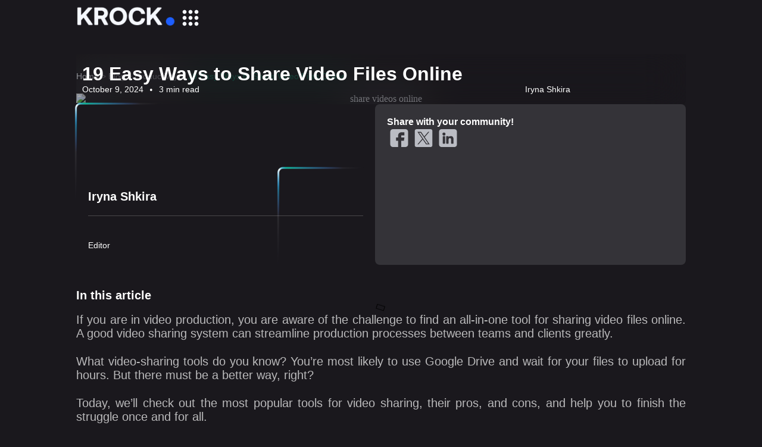

--- FILE ---
content_type: text/html; charset=UTF-8
request_url: https://krock.io/blog/productivity/19-easy-ways-to-share-video-files-online/
body_size: 85560
content:
<!doctype html><html lang="en-US"><head><meta charset="UTF-8"><meta name="viewport" content="width=device-width, initial-scale=1"><link rel="profile" href="https://gmpg.org/xfn/11"> <script type="text/javascript" data-pressidium-cc-no-block src="[data-uri]" defer></script> <style id="pressidium-cc-styles">.pressidium-cc-theme {
                --cc-bg: #000000;
--cc-text: #b8bfcc;
--cc-btn-primary-bg: #1f5eff;
--cc-btn-primary-text: #000000;
--cc-btn-primary-hover-bg: #6792ff;
--cc-btn-primary-hover-text: #000000;
--cc-btn-secondary-bg: #1d2029;
--cc-btn-secondary-text: #bdc2d6;
--cc-btn-secondary-hover-bg: #16161f;
--cc-btn-secondary-hover-text: #bdc2d6;
--cc-toggle-bg-off: #000000;
--cc-toggle-bg-on: #3a3da9;
--cc-toggle-bg-readonly: #1b2029;
--cc-toggle-knob-bg: #b3c6fd;
--cc-toggle-knob-icon-color: #8892ec;
--cc-cookie-category-block-bg: #111317;
--cc-cookie-category-block-bg-hover: #15181d;
--cc-section-border: #000000;
--cc-block-text: #b8bfcc;
--cc-cookie-table-border: #1d2029;
--cc-overlay-bg: rgba(15, 16, 21, .9);
--cc-webkit-scrollbar-bg: #2b2c3c;
--cc-webkit-scrollbar-bg-hover: #8892ec;
--cc-btn-floating-bg: #8892ec;
--cc-btn-floating-icon: #000000;
--cc-btn-floating-hover-bg: #555faf;
--cc-btn-floating-hover-icon: #000000;
            }</style><meta name='robots' content='index, follow, max-image-preview:large, max-snippet:-1, max-video-preview:-1' /><link rel="preload" href="https://krock.io/wp-content/plugins/rate-my-post/public/css/fonts/ratemypost.ttf" type="font/ttf" as="font" crossorigin="anonymous"><title>19 Easy Ways to Share Video Files Online - Productivity - KROCK.IO</title><meta name="description" content="Check out the 19 easy-to-use platforms for online video sharing. Compare the features, and the pricing details." /><link rel="canonical" href="https://krock.io/blog/productivity/19-easy-ways-to-share-video-files-online/" /><meta property="og:locale" content="en_US" /><meta property="og:type" content="article" /><meta property="og:title" content="19 Easy Ways to Share Video Files Online - Productivity - KROCK.IO" /><meta property="og:description" content="Check out the 19 easy-to-use platforms for online video sharing. Compare the features, and the pricing details." /><meta property="og:url" content="https://krock.io/blog/productivity/19-easy-ways-to-share-video-files-online/" /><meta property="og:site_name" content="KROCK.IO" /><meta property="article:published_time" content="2022-02-17T18:45:26+00:00" /><meta property="article:modified_time" content="2024-10-09T08:05:42+00:00" /><meta property="og:image" content="https://krock.io/wp-content/uploads/2021/11/blog3_5-2.png" /><meta property="og:image:width" content="1920" /><meta property="og:image:height" content="1047" /><meta property="og:image:type" content="image/png" /><meta name="author" content="Iryna Shkira" /><meta name="twitter:card" content="summary_large_image" /><meta name="twitter:title" content="19 Easy Ways to Share Video Files Online - Productivity - KROCK.IO" /><meta name="twitter:description" content="Check out the 19 easy-to-use platforms for online video sharing. Compare the features, and the pricing details." /><meta name="twitter:image" content="https://krock.io/wp-content/uploads/2021/11/blog3_5-2.png" /><meta name="twitter:label1" content="Written by" /><meta name="twitter:data1" content="Iryna Shkira" /><meta name="twitter:label2" content="Est. reading time" /><meta name="twitter:data2" content="13 minutes" /> <script type="application/ld+json" class="yoast-schema-graph">{"@context":"https://schema.org","@graph":[{"@type":["Article","BlogPosting"],"@id":"https://krock.io/blog/productivity/19-easy-ways-to-share-video-files-online/#article","isPartOf":{"@id":"https://krock.io/blog/productivity/19-easy-ways-to-share-video-files-online/"},"author":{"name":"Iryna Shkira","@id":"https://krock.io/#/schema/person/417d16f97b9ff5ed056a2e61a6e6745c"},"headline":"19 Easy Ways to Share Video Files Online","datePublished":"2022-02-17T18:45:26+00:00","dateModified":"2024-10-09T08:05:42+00:00","mainEntityOfPage":{"@id":"https://krock.io/blog/productivity/19-easy-ways-to-share-video-files-online/"},"wordCount":1916,"commentCount":0,"publisher":{"@id":"https://krock.io/#organization"},"image":{"@id":"https://krock.io/blog/productivity/19-easy-ways-to-share-video-files-online/#primaryimage"},"thumbnailUrl":"https://krock.io/wp-content/uploads/2022/02/01-2.jpg","keywords":["online proofing","online proofing software","online proofing tool","online team collaboration","productivity","wipster"],"articleSection":["Productivity"],"inLanguage":"en-US","potentialAction":[{"@type":"CommentAction","name":"Comment","target":["https://krock.io/blog/productivity/19-easy-ways-to-share-video-files-online/#respond"]}]},{"@type":["WebPage","ItemPage"],"@id":"https://krock.io/blog/productivity/19-easy-ways-to-share-video-files-online/","url":"https://krock.io/blog/productivity/19-easy-ways-to-share-video-files-online/","name":"19 Easy Ways to Share Video Files Online - Productivity - KROCK.IO","isPartOf":{"@id":"https://krock.io/#website"},"primaryImageOfPage":{"@id":"https://krock.io/blog/productivity/19-easy-ways-to-share-video-files-online/#primaryimage"},"image":{"@id":"https://krock.io/blog/productivity/19-easy-ways-to-share-video-files-online/#primaryimage"},"thumbnailUrl":"https://krock.io/wp-content/uploads/2022/02/01-2.jpg","datePublished":"2022-02-17T18:45:26+00:00","dateModified":"2024-10-09T08:05:42+00:00","description":"Check out the 19 easy-to-use platforms for online video sharing. Compare the features, and the pricing details.","breadcrumb":{"@id":"https://krock.io/blog/productivity/19-easy-ways-to-share-video-files-online/#breadcrumb"},"inLanguage":"en-US","potentialAction":[{"@type":"ReadAction","target":["https://krock.io/blog/productivity/19-easy-ways-to-share-video-files-online/"]}]},{"@type":"ImageObject","inLanguage":"en-US","@id":"https://krock.io/blog/productivity/19-easy-ways-to-share-video-files-online/#primaryimage","url":"https://krock.io/wp-content/uploads/2022/02/01-2.jpg","contentUrl":"https://krock.io/wp-content/uploads/2022/02/01-2.jpg","width":1920,"height":1080,"caption":"share videos online"},{"@type":"BreadcrumbList","@id":"https://krock.io/blog/productivity/19-easy-ways-to-share-video-files-online/#breadcrumb","itemListElement":[{"@type":"ListItem","position":1,"name":"Home","item":"https://krock.io/"},{"@type":"ListItem","position":2,"name":"Blog","item":"https://krock.io/category/blog/"},{"@type":"ListItem","position":3,"name":"Productivity","item":"https://krock.io/category/blog/productivity/"},{"@type":"ListItem","position":4,"name":"19 Easy Ways to Share Video Files Online"}]},{"@type":"WebSite","@id":"https://krock.io/#website","url":"https://krock.io/","name":"KROCK.IO","description":"Effortless Project Management &amp; Online Proofing for Creative Teams. Build by Creatives for Creatives. The only app you need.","publisher":{"@id":"https://krock.io/#organization"},"alternateName":"Media Review and Collaboration Software | KROCK.IO","potentialAction":[{"@type":"SearchAction","target":{"@type":"EntryPoint","urlTemplate":"https://krock.io/?s={search_term_string}"},"query-input":{"@type":"PropertyValueSpecification","valueRequired":true,"valueName":"search_term_string"}}],"inLanguage":"en-US"},{"@type":"Organization","@id":"https://krock.io/#organization","name":"Krock.io","url":"https://krock.io/","logo":{"@type":"ImageObject","inLanguage":"en-US","@id":"https://krock.io/#/schema/logo/image/","url":"https://krock.io/wp-content/uploads/2024/08/MobLogoMenu.png","contentUrl":"https://krock.io/wp-content/uploads/2024/08/MobLogoMenu.png","width":144,"height":118,"caption":"Krock.io"},"image":{"@id":"https://krock.io/#/schema/logo/image/"}},{"@type":"Person","@id":"https://krock.io/#/schema/person/417d16f97b9ff5ed056a2e61a6e6745c","name":"Iryna Shkira","image":{"@type":"ImageObject","inLanguage":"en-US","@id":"https://krock.io/#/schema/person/image/","url":"https://krock.io/wp-content/uploads/2022/06/1517559903748-150x150.jpg","contentUrl":"https://krock.io/wp-content/uploads/2022/06/1517559903748-150x150.jpg","caption":"Iryna Shkira"},"description":"Editor"}]}</script> <link rel="alternate" type="application/rss+xml" title="KROCK.IO &raquo; Feed" href="https://krock.io/feed/" /><style id='wp-img-auto-sizes-contain-inline-css'>img:is([sizes=auto i],[sizes^="auto," i]){contain-intrinsic-size:3000px 1500px}
/*# sourceURL=wp-img-auto-sizes-contain-inline-css */</style><link rel='stylesheet' id='wp-block-library-css' href='https://krock.io/wp-includes/css/dist/block-library/style.min.css' media='all' /><style id='classic-theme-styles-inline-css'>/*! This file is auto-generated */
.wp-block-button__link{color:#fff;background-color:#32373c;border-radius:9999px;box-shadow:none;text-decoration:none;padding:calc(.667em + 2px) calc(1.333em + 2px);font-size:1.125em}.wp-block-file__button{background:#32373c;color:#fff;text-decoration:none}
/*# sourceURL=/wp-includes/css/classic-themes.min.css */</style><link rel='stylesheet' id='betterdocs-blocks-category-slate-layout-css' href='https://krock.io/wp-content/plugins/betterdocs/assets/blocks/category-slate-layout/default.css?ver=4.2.7' media='all' /><style id='pressidium-cookies-style-inline-css'>.wp-block-pressidium-cookies{overflow-x:auto}.wp-block-pressidium-cookies table{border-collapse:collapse;width:100%}.wp-block-pressidium-cookies thead{border-bottom:3px solid}.wp-block-pressidium-cookies td,.wp-block-pressidium-cookies th{border:solid;padding:.5em}.wp-block-pressidium-cookies td.align-left,.wp-block-pressidium-cookies th.align-left{text-align:left}.wp-block-pressidium-cookies td.align-center,.wp-block-pressidium-cookies th.align-center{text-align:center}.wp-block-pressidium-cookies td.align-right,.wp-block-pressidium-cookies th.align-right{text-align:right}.wp-block-pressidium-cookies td.wrap{word-wrap:anywhere}.wp-block-pressidium-cookies .has-fixed-layout{table-layout:fixed;width:100%}.wp-block-pressidium-cookies .has-fixed-layout td,.wp-block-pressidium-cookies .has-fixed-layout th{word-break:break-word}.wp-block-pressidium-cookies.aligncenter,.wp-block-pressidium-cookies.alignleft,.wp-block-pressidium-cookies.alignright{display:table;width:auto}.wp-block-pressidium-cookies.aligncenter td,.wp-block-pressidium-cookies.aligncenter th,.wp-block-pressidium-cookies.alignleft td,.wp-block-pressidium-cookies.alignleft th,.wp-block-pressidium-cookies.alignright td,.wp-block-pressidium-cookies.alignright th{word-break:break-word}.wp-block-pressidium-cookies.is-style-stripes{background-color:transparent;border-collapse:inherit;border-spacing:0}.wp-block-pressidium-cookies.is-style-stripes tbody tr:nth-child(odd){background-color:var(--cc-block-stripe-color)}.wp-block-pressidium-cookies.is-style-stripes td,.wp-block-pressidium-cookies.is-style-stripes th{border-color:transparent}.wp-block-pressidium-cookies .has-border-color td,.wp-block-pressidium-cookies .has-border-color th,.wp-block-pressidium-cookies .has-border-color tr,.wp-block-pressidium-cookies .has-border-color>*{border-color:inherit}.wp-block-pressidium-cookies table[style*=border-top-color] tr:first-child,.wp-block-pressidium-cookies table[style*=border-top-color] tr:first-child td,.wp-block-pressidium-cookies table[style*=border-top-color] tr:first-child th,.wp-block-pressidium-cookies table[style*=border-top-color]>*,.wp-block-pressidium-cookies table[style*=border-top-color]>* td,.wp-block-pressidium-cookies table[style*=border-top-color]>* th{border-top-color:inherit}.wp-block-pressidium-cookies table[style*=border-top-color] tr:not(:first-child){border-top-color:currentColor}.wp-block-pressidium-cookies table[style*=border-right-color] td:last-child,.wp-block-pressidium-cookies table[style*=border-right-color] th,.wp-block-pressidium-cookies table[style*=border-right-color] tr,.wp-block-pressidium-cookies table[style*=border-right-color]>*{border-right-color:inherit}.wp-block-pressidium-cookies table[style*=border-bottom-color] tr:last-child,.wp-block-pressidium-cookies table[style*=border-bottom-color] tr:last-child td,.wp-block-pressidium-cookies table[style*=border-bottom-color] tr:last-child th,.wp-block-pressidium-cookies table[style*=border-bottom-color]>*,.wp-block-pressidium-cookies table[style*=border-bottom-color]>* td,.wp-block-pressidium-cookies table[style*=border-bottom-color]>* th{border-bottom-color:inherit}.wp-block-pressidium-cookies table[style*=border-bottom-color] tr:not(:last-child){border-bottom-color:currentColor}.wp-block-pressidium-cookies table[style*=border-left-color] td:first-child,.wp-block-pressidium-cookies table[style*=border-left-color] th,.wp-block-pressidium-cookies table[style*=border-left-color] tr,.wp-block-pressidium-cookies table[style*=border-left-color]>*{border-left-color:inherit}.wp-block-pressidium-cookies table[style*=border-style] td,.wp-block-pressidium-cookies table[style*=border-style] th,.wp-block-pressidium-cookies table[style*=border-style] tr,.wp-block-pressidium-cookies table[style*=border-style]>*{border-style:inherit}.wp-block-pressidium-cookies table[style*=border-width] td,.wp-block-pressidium-cookies table[style*=border-width] th,.wp-block-pressidium-cookies table[style*=border-width] tr,.wp-block-pressidium-cookies table[style*=border-width]>*{border-style:inherit;border-width:inherit}

/*# sourceURL=https://krock.io/wp-content/plugins/pressidium-cookie-consent/public/style-cookies-block.css */</style><link rel='stylesheet' id='rate-my-post-css' href='https://krock.io/wp-content/plugins/rate-my-post/public/css/rate-my-post.min.css?ver=4.4.3' media='all' /><style id='global-styles-inline-css'>:root{--wp--preset--aspect-ratio--square: 1;--wp--preset--aspect-ratio--4-3: 4/3;--wp--preset--aspect-ratio--3-4: 3/4;--wp--preset--aspect-ratio--3-2: 3/2;--wp--preset--aspect-ratio--2-3: 2/3;--wp--preset--aspect-ratio--16-9: 16/9;--wp--preset--aspect-ratio--9-16: 9/16;--wp--preset--color--black: #000000;--wp--preset--color--cyan-bluish-gray: #abb8c3;--wp--preset--color--white: #ffffff;--wp--preset--color--pale-pink: #f78da7;--wp--preset--color--vivid-red: #cf2e2e;--wp--preset--color--luminous-vivid-orange: #ff6900;--wp--preset--color--luminous-vivid-amber: #fcb900;--wp--preset--color--light-green-cyan: #7bdcb5;--wp--preset--color--vivid-green-cyan: #00d084;--wp--preset--color--pale-cyan-blue: #8ed1fc;--wp--preset--color--vivid-cyan-blue: #0693e3;--wp--preset--color--vivid-purple: #9b51e0;--wp--preset--gradient--vivid-cyan-blue-to-vivid-purple: linear-gradient(135deg,rgb(6,147,227) 0%,rgb(155,81,224) 100%);--wp--preset--gradient--light-green-cyan-to-vivid-green-cyan: linear-gradient(135deg,rgb(122,220,180) 0%,rgb(0,208,130) 100%);--wp--preset--gradient--luminous-vivid-amber-to-luminous-vivid-orange: linear-gradient(135deg,rgb(252,185,0) 0%,rgb(255,105,0) 100%);--wp--preset--gradient--luminous-vivid-orange-to-vivid-red: linear-gradient(135deg,rgb(255,105,0) 0%,rgb(207,46,46) 100%);--wp--preset--gradient--very-light-gray-to-cyan-bluish-gray: linear-gradient(135deg,rgb(238,238,238) 0%,rgb(169,184,195) 100%);--wp--preset--gradient--cool-to-warm-spectrum: linear-gradient(135deg,rgb(74,234,220) 0%,rgb(151,120,209) 20%,rgb(207,42,186) 40%,rgb(238,44,130) 60%,rgb(251,105,98) 80%,rgb(254,248,76) 100%);--wp--preset--gradient--blush-light-purple: linear-gradient(135deg,rgb(255,206,236) 0%,rgb(152,150,240) 100%);--wp--preset--gradient--blush-bordeaux: linear-gradient(135deg,rgb(254,205,165) 0%,rgb(254,45,45) 50%,rgb(107,0,62) 100%);--wp--preset--gradient--luminous-dusk: linear-gradient(135deg,rgb(255,203,112) 0%,rgb(199,81,192) 50%,rgb(65,88,208) 100%);--wp--preset--gradient--pale-ocean: linear-gradient(135deg,rgb(255,245,203) 0%,rgb(182,227,212) 50%,rgb(51,167,181) 100%);--wp--preset--gradient--electric-grass: linear-gradient(135deg,rgb(202,248,128) 0%,rgb(113,206,126) 100%);--wp--preset--gradient--midnight: linear-gradient(135deg,rgb(2,3,129) 0%,rgb(40,116,252) 100%);--wp--preset--font-size--small: 13px;--wp--preset--font-size--medium: 20px;--wp--preset--font-size--large: 36px;--wp--preset--font-size--x-large: 42px;--wp--preset--spacing--20: 0.44rem;--wp--preset--spacing--30: 0.67rem;--wp--preset--spacing--40: 1rem;--wp--preset--spacing--50: 1.5rem;--wp--preset--spacing--60: 2.25rem;--wp--preset--spacing--70: 3.38rem;--wp--preset--spacing--80: 5.06rem;--wp--preset--shadow--natural: 6px 6px 9px rgba(0, 0, 0, 0.2);--wp--preset--shadow--deep: 12px 12px 50px rgba(0, 0, 0, 0.4);--wp--preset--shadow--sharp: 6px 6px 0px rgba(0, 0, 0, 0.2);--wp--preset--shadow--outlined: 6px 6px 0px -3px rgb(255, 255, 255), 6px 6px rgb(0, 0, 0);--wp--preset--shadow--crisp: 6px 6px 0px rgb(0, 0, 0);}:where(.is-layout-flex){gap: 0.5em;}:where(.is-layout-grid){gap: 0.5em;}body .is-layout-flex{display: flex;}.is-layout-flex{flex-wrap: wrap;align-items: center;}.is-layout-flex > :is(*, div){margin: 0;}body .is-layout-grid{display: grid;}.is-layout-grid > :is(*, div){margin: 0;}:where(.wp-block-columns.is-layout-flex){gap: 2em;}:where(.wp-block-columns.is-layout-grid){gap: 2em;}:where(.wp-block-post-template.is-layout-flex){gap: 1.25em;}:where(.wp-block-post-template.is-layout-grid){gap: 1.25em;}.has-black-color{color: var(--wp--preset--color--black) !important;}.has-cyan-bluish-gray-color{color: var(--wp--preset--color--cyan-bluish-gray) !important;}.has-white-color{color: var(--wp--preset--color--white) !important;}.has-pale-pink-color{color: var(--wp--preset--color--pale-pink) !important;}.has-vivid-red-color{color: var(--wp--preset--color--vivid-red) !important;}.has-luminous-vivid-orange-color{color: var(--wp--preset--color--luminous-vivid-orange) !important;}.has-luminous-vivid-amber-color{color: var(--wp--preset--color--luminous-vivid-amber) !important;}.has-light-green-cyan-color{color: var(--wp--preset--color--light-green-cyan) !important;}.has-vivid-green-cyan-color{color: var(--wp--preset--color--vivid-green-cyan) !important;}.has-pale-cyan-blue-color{color: var(--wp--preset--color--pale-cyan-blue) !important;}.has-vivid-cyan-blue-color{color: var(--wp--preset--color--vivid-cyan-blue) !important;}.has-vivid-purple-color{color: var(--wp--preset--color--vivid-purple) !important;}.has-black-background-color{background-color: var(--wp--preset--color--black) !important;}.has-cyan-bluish-gray-background-color{background-color: var(--wp--preset--color--cyan-bluish-gray) !important;}.has-white-background-color{background-color: var(--wp--preset--color--white) !important;}.has-pale-pink-background-color{background-color: var(--wp--preset--color--pale-pink) !important;}.has-vivid-red-background-color{background-color: var(--wp--preset--color--vivid-red) !important;}.has-luminous-vivid-orange-background-color{background-color: var(--wp--preset--color--luminous-vivid-orange) !important;}.has-luminous-vivid-amber-background-color{background-color: var(--wp--preset--color--luminous-vivid-amber) !important;}.has-light-green-cyan-background-color{background-color: var(--wp--preset--color--light-green-cyan) !important;}.has-vivid-green-cyan-background-color{background-color: var(--wp--preset--color--vivid-green-cyan) !important;}.has-pale-cyan-blue-background-color{background-color: var(--wp--preset--color--pale-cyan-blue) !important;}.has-vivid-cyan-blue-background-color{background-color: var(--wp--preset--color--vivid-cyan-blue) !important;}.has-vivid-purple-background-color{background-color: var(--wp--preset--color--vivid-purple) !important;}.has-black-border-color{border-color: var(--wp--preset--color--black) !important;}.has-cyan-bluish-gray-border-color{border-color: var(--wp--preset--color--cyan-bluish-gray) !important;}.has-white-border-color{border-color: var(--wp--preset--color--white) !important;}.has-pale-pink-border-color{border-color: var(--wp--preset--color--pale-pink) !important;}.has-vivid-red-border-color{border-color: var(--wp--preset--color--vivid-red) !important;}.has-luminous-vivid-orange-border-color{border-color: var(--wp--preset--color--luminous-vivid-orange) !important;}.has-luminous-vivid-amber-border-color{border-color: var(--wp--preset--color--luminous-vivid-amber) !important;}.has-light-green-cyan-border-color{border-color: var(--wp--preset--color--light-green-cyan) !important;}.has-vivid-green-cyan-border-color{border-color: var(--wp--preset--color--vivid-green-cyan) !important;}.has-pale-cyan-blue-border-color{border-color: var(--wp--preset--color--pale-cyan-blue) !important;}.has-vivid-cyan-blue-border-color{border-color: var(--wp--preset--color--vivid-cyan-blue) !important;}.has-vivid-purple-border-color{border-color: var(--wp--preset--color--vivid-purple) !important;}.has-vivid-cyan-blue-to-vivid-purple-gradient-background{background: var(--wp--preset--gradient--vivid-cyan-blue-to-vivid-purple) !important;}.has-light-green-cyan-to-vivid-green-cyan-gradient-background{background: var(--wp--preset--gradient--light-green-cyan-to-vivid-green-cyan) !important;}.has-luminous-vivid-amber-to-luminous-vivid-orange-gradient-background{background: var(--wp--preset--gradient--luminous-vivid-amber-to-luminous-vivid-orange) !important;}.has-luminous-vivid-orange-to-vivid-red-gradient-background{background: var(--wp--preset--gradient--luminous-vivid-orange-to-vivid-red) !important;}.has-very-light-gray-to-cyan-bluish-gray-gradient-background{background: var(--wp--preset--gradient--very-light-gray-to-cyan-bluish-gray) !important;}.has-cool-to-warm-spectrum-gradient-background{background: var(--wp--preset--gradient--cool-to-warm-spectrum) !important;}.has-blush-light-purple-gradient-background{background: var(--wp--preset--gradient--blush-light-purple) !important;}.has-blush-bordeaux-gradient-background{background: var(--wp--preset--gradient--blush-bordeaux) !important;}.has-luminous-dusk-gradient-background{background: var(--wp--preset--gradient--luminous-dusk) !important;}.has-pale-ocean-gradient-background{background: var(--wp--preset--gradient--pale-ocean) !important;}.has-electric-grass-gradient-background{background: var(--wp--preset--gradient--electric-grass) !important;}.has-midnight-gradient-background{background: var(--wp--preset--gradient--midnight) !important;}.has-small-font-size{font-size: var(--wp--preset--font-size--small) !important;}.has-medium-font-size{font-size: var(--wp--preset--font-size--medium) !important;}.has-large-font-size{font-size: var(--wp--preset--font-size--large) !important;}.has-x-large-font-size{font-size: var(--wp--preset--font-size--x-large) !important;}
:where(.wp-block-post-template.is-layout-flex){gap: 1.25em;}:where(.wp-block-post-template.is-layout-grid){gap: 1.25em;}
:where(.wp-block-term-template.is-layout-flex){gap: 1.25em;}:where(.wp-block-term-template.is-layout-grid){gap: 1.25em;}
:where(.wp-block-columns.is-layout-flex){gap: 2em;}:where(.wp-block-columns.is-layout-grid){gap: 2em;}
:root :where(.wp-block-pullquote){font-size: 1.5em;line-height: 1.6;}
/*# sourceURL=global-styles-inline-css */</style><link rel='stylesheet' id='contact-form-7-css' href='https://krock.io/wp-content/plugins/contact-form-7/includes/css/styles.css?ver=6.1.3' media='all' /><link rel='stylesheet' id='cookie-consent-client-style-css' href='https://krock.io/wp-content/plugins/pressidium-cookie-consent/public/bundle.client.css?ver=3ac109fe55eafdb96680' media='all' /><link rel='stylesheet' id='hello-elementor-theme-style-css' href='https://krock.io/wp-content/themes/hello-elementor/theme.min.css?ver=3.1.1' media='all' /><link rel='stylesheet' id='hello-elementor-header-footer-css' href='https://krock.io/wp-content/themes/hello-elementor/header-footer.min.css?ver=3.1.1' media='all' /><link rel='stylesheet' id='elementor-frontend-css' href='https://krock.io/wp-content/uploads/elementor/css/custom-frontend.min.css?ver=1768938610' media='all' /><style id='elementor-frontend-inline-css'>.elementor-kit-8878{--e-global-color-primary:#1F5EFF;--e-global-color-secondary:#54595F;--e-global-color-text:#FFFFFFB3;--e-global-color-accent:#61CE70;--e-global-color-b2a5331:#1A181D;--e-global-color-41c64c0:#FFFFFF00;--e-global-color-cf7c66e:#F5F8FF;--e-global-color-e704e24:#F5F8FF4D;--e-global-color-ac049ca:#1A181D4D;--e-global-color-4639956:#343338;--e-global-color-79ebe27:#FFFFFFB2;--e-global-color-3a7ffb2:#08D699;--e-global-color-9ae0421:#1245CB;--e-global-color-d81196c:#020D2B;--e-global-color-2e7b148:#FFFFFFE5;--e-global-color-c3f1f00:#FFFFFF;--e-global-typography-primary-font-family:"Public Sans";--e-global-typography-primary-font-size:20px;--e-global-typography-primary-font-weight:400;--e-global-typography-primary-line-height:23.5px;--e-global-typography-primary-letter-spacing:-1%;--e-global-typography-secondary-font-family:"Public Sans";--e-global-typography-secondary-font-size:20px;--e-global-typography-secondary-font-weight:400;--e-global-typography-secondary-line-height:23.5px;--e-global-typography-secondary-letter-spacing:-1%;--e-global-typography-text-font-family:"Public Sans";--e-global-typography-text-font-size:20px;--e-global-typography-text-font-weight:400;--e-global-typography-text-line-height:23.5px;--e-global-typography-text-letter-spacing:-1%;--e-global-typography-accent-font-family:"Public Sans";--e-global-typography-accent-font-size:20px;--e-global-typography-accent-font-weight:400;--e-global-typography-accent-line-height:23.5px;--e-global-typography-accent-letter-spacing:-1%;background-color:var( --e-global-color-b2a5331 );}.elementor-kit-8878 e-page-transition{background-color:#1A181D;}.elementor-section.elementor-section-boxed > .elementor-container{max-width:1328px;}.e-con{--container-max-width:1328px;--container-default-padding-top:0px;--container-default-padding-right:0px;--container-default-padding-bottom:0px;--container-default-padding-left:0px;}.elementor-widget:not(:last-child){margin-block-end:0px;}.elementor-element{--widgets-spacing:0px 0px;--widgets-spacing-row:0px;--widgets-spacing-column:0px;}{}h1.entry-title{display:var(--page-title-display);}.site-header .site-branding{flex-direction:column;align-items:stretch;}.site-header{padding-inline-end:0px;padding-inline-start:0px;}.site-footer .site-branding{flex-direction:column;align-items:stretch;}@media(max-width:1350px){.elementor-section.elementor-section-boxed > .elementor-container{max-width:1024px;}.e-con{--container-max-width:1024px;}}@media(max-width:767px){.elementor-section.elementor-section-boxed > .elementor-container{max-width:767px;}.e-con{--container-max-width:767px;}}
.elementor-9518 .elementor-element.elementor-element-fc8a210{--display:flex;--position:absolute;--flex-direction:row;--container-widget-width:initial;--container-widget-height:100%;--container-widget-flex-grow:1;--container-widget-align-self:stretch;--flex-wrap-mobile:wrap;--margin-top:0px;--margin-bottom:0px;--margin-left:0px;--margin-right:0px;--padding-top:0px;--padding-bottom:0px;--padding-left:0px;--padding-right:0px;top:0px;}body:not(.rtl) .elementor-9518 .elementor-element.elementor-element-fc8a210{left:0px;}body.rtl .elementor-9518 .elementor-element.elementor-element-fc8a210{right:0px;}.elementor-9518 .elementor-element.elementor-element-e8b04b0{--display:flex;--flex-direction:row;--container-widget-width:calc( ( 1 - var( --container-widget-flex-grow ) ) * 100% );--container-widget-height:100%;--container-widget-flex-grow:1;--container-widget-align-self:stretch;--flex-wrap-mobile:wrap;--justify-content:center;--align-items:center;--border-radius:0px 0px 8px 8px;--padding-top:14px;--padding-bottom:14px;--padding-left:14px;--padding-right:14px;}.elementor-9518 .elementor-element.elementor-element-e8b04b0:not(.elementor-motion-effects-element-type-background), .elementor-9518 .elementor-element.elementor-element-e8b04b0 > .elementor-motion-effects-container > .elementor-motion-effects-layer{background-color:#1A181D99;}.elementor-9518 .elementor-element.elementor-element-e8b04b0.e-con{--align-self:center;}.elementor-9518 .elementor-element.elementor-element-6c64667{--display:flex;--position:absolute;--min-height:100%;top:0px;}body:not(.rtl) .elementor-9518 .elementor-element.elementor-element-6c64667{left:0px;}body.rtl .elementor-9518 .elementor-element.elementor-element-6c64667{right:0px;}body:not(.rtl) .elementor-9518 .elementor-element.elementor-element-303dac7{left:0px;}body.rtl .elementor-9518 .elementor-element.elementor-element-303dac7{right:0px;}.elementor-9518 .elementor-element.elementor-element-303dac7{top:0px;}.elementor-9518 .elementor-element.elementor-element-c38ae3a{--display:flex;--flex-direction:row;--container-widget-width:calc( ( 1 - var( --container-widget-flex-grow ) ) * 100% );--container-widget-height:100%;--container-widget-flex-grow:1;--container-widget-align-self:stretch;--flex-wrap-mobile:wrap;--align-items:center;--padding-top:0px;--padding-bottom:0px;--padding-left:0px;--padding-right:0px;--z-index:1;}.elementor-9518 .elementor-element.elementor-element-c38ae3a.e-con{--align-self:center;}.elementor-9518 .elementor-element.elementor-element-8d2b914 img{width:186.81px;height:37.04px;object-fit:contain;object-position:center center;}.elementor-9518 .elementor-element.elementor-element-6276ec5{--display:flex;--justify-content:center;--align-items:flex-end;--container-widget-width:calc( ( 1 - var( --container-widget-flex-grow ) ) * 100% );--margin-top:0px;--margin-bottom:0px;--margin-left:0px;--margin-right:0px;--padding-top:0px;--padding-bottom:0px;--padding-left:0px;--padding-right:90px;}.elementor-9518 .elementor-element.elementor-element-6276ec5.e-con{--align-self:center;}.elementor-9518 .elementor-element.elementor-element-c95eea4 .elementor-nav-menu .elementor-item{font-family:"Public Sans", Sans-serif;font-size:16.67px;font-weight:700;line-height:19.58px;}.elementor-9518 .elementor-element.elementor-element-c95eea4 .elementor-nav-menu--main .elementor-item{color:var( --e-global-color-cf7c66e );fill:var( --e-global-color-cf7c66e );padding-left:19px;padding-right:19px;padding-top:9px;padding-bottom:9px;}.elementor-9518 .elementor-element.elementor-element-c95eea4 .elementor-nav-menu--main .elementor-item:hover,
					.elementor-9518 .elementor-element.elementor-element-c95eea4 .elementor-nav-menu--main .elementor-item.elementor-item-active,
					.elementor-9518 .elementor-element.elementor-element-c95eea4 .elementor-nav-menu--main .elementor-item.highlighted,
					.elementor-9518 .elementor-element.elementor-element-c95eea4 .elementor-nav-menu--main .elementor-item:focus{color:#FFFFFF;fill:#FFFFFF;}.elementor-9518 .elementor-element.elementor-element-c95eea4{--e-nav-menu-horizontal-menu-item-margin:calc( 5px / 2 );}.elementor-9518 .elementor-element.elementor-element-c95eea4 .elementor-nav-menu--main:not(.elementor-nav-menu--layout-horizontal) .elementor-nav-menu > li:not(:last-child){margin-bottom:5px;}.elementor-9518 .elementor-element.elementor-element-c95eea4 .elementor-nav-menu--dropdown a, .elementor-9518 .elementor-element.elementor-element-c95eea4 .elementor-menu-toggle{color:var( --e-global-color-79ebe27 );}.elementor-9518 .elementor-element.elementor-element-c95eea4 .elementor-nav-menu--dropdown{background-color:#282829;border-radius:8px 8px 8px 8px;}.elementor-9518 .elementor-element.elementor-element-c95eea4 .elementor-nav-menu--dropdown a:hover,
					.elementor-9518 .elementor-element.elementor-element-c95eea4 .elementor-nav-menu--dropdown a.elementor-item-active,
					.elementor-9518 .elementor-element.elementor-element-c95eea4 .elementor-nav-menu--dropdown a.highlighted,
					.elementor-9518 .elementor-element.elementor-element-c95eea4 .elementor-menu-toggle:hover{color:#FFFFFF;}.elementor-9518 .elementor-element.elementor-element-c95eea4 .elementor-nav-menu--dropdown a:hover,
					.elementor-9518 .elementor-element.elementor-element-c95eea4 .elementor-nav-menu--dropdown a.elementor-item-active,
					.elementor-9518 .elementor-element.elementor-element-c95eea4 .elementor-nav-menu--dropdown a.highlighted{background-color:#282829;}.elementor-9518 .elementor-element.elementor-element-c95eea4 .elementor-nav-menu--dropdown .elementor-item, .elementor-9518 .elementor-element.elementor-element-c95eea4 .elementor-nav-menu--dropdown  .elementor-sub-item{font-family:"Public Sans", Sans-serif;font-size:16px;font-weight:300;}.elementor-9518 .elementor-element.elementor-element-c95eea4 .elementor-nav-menu--dropdown li:first-child a{border-top-left-radius:8px;border-top-right-radius:8px;}.elementor-9518 .elementor-element.elementor-element-c95eea4 .elementor-nav-menu--dropdown li:last-child a{border-bottom-right-radius:8px;border-bottom-left-radius:8px;}.elementor-9518 .elementor-element.elementor-element-c95eea4 .elementor-nav-menu--dropdown a{padding-left:5px;padding-right:5px;padding-top:5px;padding-bottom:5px;}.elementor-9518 .elementor-element.elementor-element-c95eea4 .elementor-nav-menu--main > .elementor-nav-menu > li > .elementor-nav-menu--dropdown, .elementor-9518 .elementor-element.elementor-element-c95eea4 .elementor-nav-menu__container.elementor-nav-menu--dropdown{margin-top:10px !important;}.elementor-9518 .elementor-element.elementor-element-3f967b2{--display:flex;--flex-direction:row;--container-widget-width:calc( ( 1 - var( --container-widget-flex-grow ) ) * 100% );--container-widget-height:100%;--container-widget-flex-grow:1;--container-widget-align-self:stretch;--flex-wrap-mobile:wrap;--justify-content:flex-end;--align-items:center;--padding-top:0px;--padding-bottom:0px;--padding-left:0px;--padding-right:0px;--z-index:1;}.elementor-9518 .elementor-element.elementor-element-a4d7eea .elementor-button{background-color:var( --e-global-color-41c64c0 );font-family:"Public Sans", Sans-serif;font-size:16.67px;font-weight:700;line-height:19.58px;fill:var( --e-global-color-cf7c66e );color:var( --e-global-color-cf7c66e );padding:13px 52px 13px 52px;}.elementor-9518 .elementor-element.elementor-element-a4d7eea .elementor-button:hover, .elementor-9518 .elementor-element.elementor-element-a4d7eea .elementor-button:focus{color:#FFFFFF;}.elementor-9518 .elementor-element.elementor-element-a4d7eea .elementor-button:hover svg, .elementor-9518 .elementor-element.elementor-element-a4d7eea .elementor-button:focus svg{fill:#FFFFFF;}.elementor-9518 .elementor-element.elementor-element-f80408c .elementor-button{background-color:var( --e-global-color-41c64c0 );font-family:"Public Sans", Sans-serif;font-size:16.67px;font-weight:700;line-height:19.58px;fill:var( --e-global-color-cf7c66e );color:var( --e-global-color-cf7c66e );border-style:solid;border-width:2px 2px 2px 2px;border-color:#F5F8FF4D;border-radius:8px 8px 8px 8px;padding:13px 52px 13px 52px;}.elementor-9518 .elementor-element.elementor-element-f80408c .elementor-button:hover, .elementor-9518 .elementor-element.elementor-element-f80408c .elementor-button:focus{background-color:#FFFFFF;color:#1A171C;border-color:#1F5EFF;}.elementor-9518 .elementor-element.elementor-element-f80408c .elementor-button:hover svg, .elementor-9518 .elementor-element.elementor-element-f80408c .elementor-button:focus svg{fill:#1A171C;}.elementor-9518 .elementor-element.elementor-element-903a01a{--display:flex;--position:absolute;--flex-direction:column;--container-widget-width:100%;--container-widget-height:initial;--container-widget-flex-grow:0;--container-widget-align-self:initial;--flex-wrap-mobile:wrap;top:0px;}body:not(.rtl) .elementor-9518 .elementor-element.elementor-element-903a01a{left:0px;}body.rtl .elementor-9518 .elementor-element.elementor-element-903a01a{right:0px;}.elementor-9518 .elementor-element.elementor-element-e1391f6{--display:flex;--position:absolute;--min-height:100%;top:0px;}body:not(.rtl) .elementor-9518 .elementor-element.elementor-element-e1391f6{left:0px;}body.rtl .elementor-9518 .elementor-element.elementor-element-e1391f6{right:0px;}body:not(.rtl) .elementor-9518 .elementor-element.elementor-element-cb5f57a{left:0px;}body.rtl .elementor-9518 .elementor-element.elementor-element-cb5f57a{right:0px;}.elementor-9518 .elementor-element.elementor-element-cb5f57a{top:0px;}.elementor-9518 .elementor-element.elementor-element-d9ebade{--display:flex;}.elementor-9518 .elementor-element.elementor-element-f16435c .elementor-button{background-color:var( --e-global-color-41c64c0 );}.elementor-9518 .elementor-element.elementor-element-f16435c .elementor-button:hover, .elementor-9518 .elementor-element.elementor-element-f16435c .elementor-button:focus{background-color:var( --e-global-color-41c64c0 );border-color:var( --e-global-color-41c64c0 );}.elementor-theme-builder-content-area{height:400px;}.elementor-location-header:before, .elementor-location-footer:before{content:"";display:table;clear:both;}@media(min-width:768px){.elementor-9518 .elementor-element.elementor-element-c38ae3a{--width:186.81px;}.elementor-9518 .elementor-element.elementor-element-3f967b2{--width:515px;}}@media(max-width:1350px){.elementor-9518 .elementor-element.elementor-element-a4d7eea{width:var( --container-widget-width, 167px );max-width:167px;--container-widget-width:167px;--container-widget-flex-grow:0;}.elementor-9518 .elementor-element.elementor-element-a4d7eea.elementor-element{--flex-grow:1;--flex-shrink:0;}.elementor-9518 .elementor-element.elementor-element-f80408c{width:var( --container-widget-width, 168px );max-width:168px;--container-widget-width:168px;--container-widget-flex-grow:0;}.elementor-9518 .elementor-element.elementor-element-f80408c.elementor-element{--flex-grow:1;--flex-shrink:0;}.elementor-9518 .elementor-element.elementor-element-903a01a{--padding-top:10px;--padding-bottom:10px;--padding-left:30px;--padding-right:30px;}.elementor-9518 .elementor-element.elementor-element-d9ebade{--flex-direction:row;--container-widget-width:calc( ( 1 - var( --container-widget-flex-grow ) ) * 100% );--container-widget-height:100%;--container-widget-flex-grow:1;--container-widget-align-self:stretch;--flex-wrap-mobile:wrap;--justify-content:space-between;--align-items:center;--z-index:5666;}.elementor-9518 .elementor-element.elementor-element-6d4a99d img{width:172px;}.elementor-9518 .elementor-element.elementor-element-f16435c .elementor-button{font-size:40px;line-height:30px;padding:0px 0px 0px 0px;}}@media(max-width:767px){.elementor-9518 .elementor-element.elementor-element-903a01a{--content-width:100vw;--flex-direction:row;--container-widget-width:initial;--container-widget-height:100%;--container-widget-flex-grow:1;--container-widget-align-self:stretch;--flex-wrap-mobile:wrap;--padding-top:10px;--padding-bottom:10px;--padding-left:30px;--padding-right:30px;--z-index:555;}.elementor-9518 .elementor-element.elementor-element-d9ebade{--flex-direction:row;--container-widget-width:calc( ( 1 - var( --container-widget-flex-grow ) ) * 100% );--container-widget-height:100%;--container-widget-flex-grow:1;--container-widget-align-self:stretch;--flex-wrap-mobile:wrap;--justify-content:space-between;--align-items:center;--z-index:5666;}.elementor-9518 .elementor-element.elementor-element-6d4a99d img{width:145px;}.elementor-9518 .elementor-element.elementor-element-f16435c .elementor-button{font-size:40px;line-height:26px;padding:0px 0px 0px 0px;}}
.elementor-9525 .elementor-element.elementor-element-ab88128{--display:flex;--flex-direction:row;--container-widget-width:initial;--container-widget-height:100%;--container-widget-flex-grow:1;--container-widget-align-self:stretch;--flex-wrap-mobile:wrap;--justify-content:space-between;--padding-top:112px;--padding-bottom:146px;--padding-left:0px;--padding-right:0px;}.elementor-9525 .elementor-element.elementor-element-ab88128.e-con{--align-self:flex-start;}.elementor-9525 .elementor-element.elementor-element-86c370f{--display:flex;--flex-direction:row;--container-widget-width:calc( ( 1 - var( --container-widget-flex-grow ) ) * 100% );--container-widget-height:100%;--container-widget-flex-grow:1;--container-widget-align-self:stretch;--flex-wrap-mobile:wrap;--justify-content:flex-start;--align-items:flex-start;--margin-top:-13px;--margin-bottom:0px;--margin-left:0px;--margin-right:0px;}.elementor-9525 .elementor-element.elementor-element-86c370f.e-con{--align-self:flex-start;}.elementor-9525 .elementor-element.elementor-element-502e18f{--display:flex;--flex-direction:column;--container-widget-width:calc( ( 1 - var( --container-widget-flex-grow ) ) * 100% );--container-widget-height:initial;--container-widget-flex-grow:0;--container-widget-align-self:initial;--flex-wrap-mobile:wrap;--align-items:center;--gap:5px 5px;--row-gap:5px;--column-gap:5px;--padding-top:0px;--padding-bottom:0px;--padding-left:0px;--padding-right:0px;--z-index:1;}.elementor-9525 .elementor-element.elementor-element-502e18f.e-con{--align-self:center;}.elementor-9525 .elementor-element.elementor-element-2018efe img{width:200px;height:60px;object-fit:contain;object-position:center center;}.elementor-9525 .elementor-element.elementor-element-c386d36{--display:flex;--flex-direction:row;--container-widget-width:initial;--container-widget-height:100%;--container-widget-flex-grow:1;--container-widget-align-self:stretch;--flex-wrap-mobile:wrap;--gap:0px 44px;--row-gap:0px;--column-gap:44px;--margin-top:0px;--margin-bottom:0px;--margin-left:120px;--margin-right:0px;}.elementor-9525 .elementor-element.elementor-element-c386d36.e-con{--flex-grow:0;--flex-shrink:1;}.elementor-9525 .elementor-element.elementor-element-b608641{--display:flex;}.elementor-9525 .elementor-element.elementor-element-28be6fc .elementor-heading-title{font-family:"Public Sans", Sans-serif;font-size:20px;font-weight:700;line-height:23.5px;color:var( --e-global-color-cf7c66e );}.elementor-9525 .elementor-element.elementor-element-f5fcf2d{--display:flex;--gap:5.5px 0px;--row-gap:5.5px;--column-gap:0px;--margin-top:17px;--margin-bottom:0px;--margin-left:0px;--margin-right:0px;}.elementor-9525 .elementor-element.elementor-element-1bf69ed .elementor-button{background-color:var( --e-global-color-41c64c0 );font-family:"Public Sans", Sans-serif;font-size:16px;line-height:18.8px;fill:#FFFFFFB3;color:#FFFFFFB3;padding:0px 0px 0px 0px;}.elementor-9525 .elementor-element.elementor-element-c593f74 .elementor-button{background-color:var( --e-global-color-41c64c0 );font-family:"Public Sans", Sans-serif;font-size:16px;line-height:18.8px;fill:#FFFFFFB3;color:#FFFFFFB3;padding:0px 0px 0px 0px;}.elementor-9525 .elementor-element.elementor-element-ab77b80 .elementor-button{background-color:var( --e-global-color-41c64c0 );font-family:"Public Sans", Sans-serif;font-size:16px;line-height:18.8px;fill:#FFFFFFB3;color:#FFFFFFB3;padding:0px 0px 0px 0px;}.elementor-9525 .elementor-element.elementor-element-f5d47c5 .elementor-button{background-color:var( --e-global-color-41c64c0 );font-family:"Public Sans", Sans-serif;font-size:16px;line-height:18.8px;fill:#FFFFFFB3;color:#FFFFFFB3;padding:0px 0px 0px 0px;}.elementor-9525 .elementor-element.elementor-element-86af530 .elementor-button{background-color:var( --e-global-color-41c64c0 );font-family:"Public Sans", Sans-serif;font-size:16px;line-height:18.8px;fill:#FFFFFFB3;color:#FFFFFFB3;padding:0px 0px 0px 0px;}.elementor-9525 .elementor-element.elementor-element-d704d89 .elementor-button{background-color:var( --e-global-color-41c64c0 );font-family:"Public Sans", Sans-serif;font-size:16px;line-height:18.8px;fill:#FFFFFFB3;color:#FFFFFFB3;padding:0px 0px 0px 0px;}.elementor-9525 .elementor-element.elementor-element-195e587 .elementor-button{background-color:var( --e-global-color-41c64c0 );font-family:"Public Sans", Sans-serif;font-size:16px;line-height:18.8px;fill:#FFFFFFB3;color:#FFFFFFB3;padding:0px 0px 0px 0px;}.elementor-9525 .elementor-element.elementor-element-e01696e .elementor-button{background-color:var( --e-global-color-41c64c0 );font-family:"Public Sans", Sans-serif;font-size:16px;line-height:18.8px;fill:#FFFFFFB3;color:#FFFFFFB3;padding:0px 0px 0px 0px;}.elementor-9525 .elementor-element.elementor-element-c0de748 .elementor-button{background-color:var( --e-global-color-41c64c0 );font-family:"Public Sans", Sans-serif;font-size:16px;line-height:18.8px;fill:#FFFFFFB3;color:#FFFFFFB3;padding:0px 0px 0px 0px;}.elementor-9525 .elementor-element.elementor-element-b2517aa{--display:flex;}.elementor-9525 .elementor-element.elementor-element-f497150 .elementor-heading-title{font-family:"Public Sans", Sans-serif;font-size:20px;font-weight:700;line-height:23.5px;color:var( --e-global-color-cf7c66e );}.elementor-9525 .elementor-element.elementor-element-6183a04{--display:flex;--gap:5.5px 0px;--row-gap:5.5px;--column-gap:0px;--margin-top:17px;--margin-bottom:0px;--margin-left:0px;--margin-right:0px;}.elementor-9525 .elementor-element.elementor-element-b782683 .elementor-button{background-color:var( --e-global-color-41c64c0 );font-family:"Public Sans", Sans-serif;font-size:16px;line-height:18.8px;fill:#FFFFFFB3;color:#FFFFFFB3;padding:0px 0px 0px 0px;}.elementor-9525 .elementor-element.elementor-element-d1dd154 .elementor-button{background-color:var( --e-global-color-41c64c0 );font-family:"Public Sans", Sans-serif;font-size:16px;line-height:18.8px;fill:#FFFFFFB3;color:#FFFFFFB3;padding:0px 0px 0px 0px;}.elementor-9525 .elementor-element.elementor-element-c739cf4 .elementor-button{background-color:var( --e-global-color-41c64c0 );font-family:"Public Sans", Sans-serif;font-size:16px;line-height:18.8px;fill:#FFFFFFB3;color:#FFFFFFB3;padding:0px 0px 0px 0px;}.elementor-9525 .elementor-element.elementor-element-e624015 .elementor-button{background-color:var( --e-global-color-41c64c0 );font-family:"Public Sans", Sans-serif;font-size:16px;line-height:18.8px;fill:#FFFFFFB3;color:#FFFFFFB3;padding:0px 0px 0px 0px;}.elementor-9525 .elementor-element.elementor-element-a173923 .elementor-button{background-color:var( --e-global-color-41c64c0 );font-family:"Public Sans", Sans-serif;font-size:16px;line-height:18.8px;fill:#FFFFFFB3;color:#FFFFFFB3;padding:0px 0px 0px 0px;}.elementor-9525 .elementor-element.elementor-element-55442db .elementor-button{background-color:var( --e-global-color-41c64c0 );font-family:"Public Sans", Sans-serif;font-size:16px;line-height:18.8px;fill:#FFFFFFB3;color:#FFFFFFB3;padding:0px 0px 0px 0px;}.elementor-9525 .elementor-element.elementor-element-868487f{--display:flex;}.elementor-9525 .elementor-element.elementor-element-6066199{--display:flex;--flex-direction:column;--container-widget-width:100%;--container-widget-height:initial;--container-widget-flex-grow:0;--container-widget-align-self:initial;--flex-wrap-mobile:wrap;}.elementor-9525 .elementor-element.elementor-element-b689301 .elementor-button{background-color:var( --e-global-color-41c64c0 );font-family:"Public Sans", Sans-serif;font-size:16px;line-height:18.8px;fill:#FFFFFFB3;color:#FFFFFFB3;padding:0px 0px 0px 0px;}.elementor-9525 .elementor-element.elementor-element-5d853cc .elementor-button{background-color:var( --e-global-color-41c64c0 );font-family:"Public Sans", Sans-serif;font-size:16px;line-height:18.8px;fill:#FFFFFFB3;color:#FFFFFFB3;padding:0px 0px 0px 0px;}.elementor-9525 .elementor-element.elementor-element-0772962 .elementor-button{background-color:var( --e-global-color-41c64c0 );font-family:"Public Sans", Sans-serif;font-size:16px;line-height:18.8px;fill:#FFFFFFB3;color:#FFFFFFB3;padding:0px 0px 0px 0px;}.elementor-9525 .elementor-element.elementor-element-a758f57 .elementor-button{background-color:var( --e-global-color-41c64c0 );font-family:"Public Sans", Sans-serif;font-size:16px;line-height:18.8px;fill:#FFFFFFB3;color:#FFFFFFB3;padding:0px 0px 0px 0px;}.elementor-9525 .elementor-element.elementor-element-1a54cf1 .elementor-button{background-color:var( --e-global-color-41c64c0 );font-family:"Public Sans", Sans-serif;font-size:16px;line-height:18.8px;fill:#FFFFFFB3;color:#FFFFFFB3;padding:0px 0px 0px 0px;}.elementor-9525 .elementor-element.elementor-element-5d48f7e .elementor-button{background-color:var( --e-global-color-41c64c0 );font-family:"Public Sans", Sans-serif;font-size:16px;line-height:18.8px;fill:#FFFFFFB3;color:#FFFFFFB3;padding:0px 0px 0px 0px;}.elementor-9525 .elementor-element.elementor-element-98445e7 .elementor-button{background-color:var( --e-global-color-41c64c0 );font-family:"Public Sans", Sans-serif;font-size:16px;line-height:18.8px;fill:#FFFFFFB3;color:#FFFFFFB3;padding:0px 0px 0px 0px;}.elementor-9525 .elementor-element.elementor-element-b3f22dd .elementor-button{background-color:var( --e-global-color-41c64c0 );font-family:"Public Sans", Sans-serif;font-size:16px;line-height:18.8px;fill:#FFFFFFB3;color:#FFFFFFB3;padding:0px 0px 0px 0px;}.elementor-9525 .elementor-element.elementor-element-13c3b77 .elementor-button{background-color:var( --e-global-color-41c64c0 );font-family:"Public Sans", Sans-serif;font-size:16px;line-height:18.8px;fill:#FFFFFFB3;color:#FFFFFFB3;padding:0px 0px 0px 0px;}.elementor-9525 .elementor-element.elementor-element-8d0d4d9{--display:flex;}.elementor-9525 .elementor-element.elementor-element-7a1fbc1{--display:flex;--flex-direction:column;--container-widget-width:100%;--container-widget-height:initial;--container-widget-flex-grow:0;--container-widget-align-self:initial;--flex-wrap-mobile:wrap;}.elementor-9525 .elementor-element.elementor-element-df95fb5 .elementor-button{background-color:var( --e-global-color-41c64c0 );font-family:"Public Sans", Sans-serif;font-size:16px;line-height:18.8px;fill:#FFFFFFB3;color:#FFFFFFB3;padding:0px 0px 0px 0px;}.elementor-9525 .elementor-element.elementor-element-34351ec .elementor-button{background-color:var( --e-global-color-41c64c0 );font-family:"Public Sans", Sans-serif;font-size:16px;line-height:18.8px;fill:#FFFFFFB3;color:#FFFFFFB3;padding:0px 0px 0px 0px;}.elementor-9525 .elementor-element.elementor-element-eb01ee0 .elementor-button{background-color:var( --e-global-color-41c64c0 );font-family:"Public Sans", Sans-serif;font-size:16px;line-height:18.8px;fill:#FFFFFFB3;color:#FFFFFFB3;padding:0px 0px 0px 0px;}.elementor-9525 .elementor-element.elementor-element-f6f86bd .elementor-button{background-color:var( --e-global-color-41c64c0 );font-family:"Public Sans", Sans-serif;font-size:16px;line-height:18.8px;fill:#FFFFFFB3;color:#FFFFFFB3;padding:0px 0px 0px 0px;}.elementor-9525 .elementor-element.elementor-element-bc8f17b .elementor-button{background-color:var( --e-global-color-41c64c0 );font-family:"Public Sans", Sans-serif;font-size:16px;line-height:18.8px;fill:#FFFFFFB3;color:#FFFFFFB3;padding:0px 0px 0px 0px;}.elementor-9525 .elementor-element.elementor-element-ac3957b .elementor-button{background-color:var( --e-global-color-41c64c0 );font-family:"Public Sans", Sans-serif;font-size:16px;line-height:18.8px;fill:#FFFFFFB3;color:#FFFFFFB3;padding:0px 0px 0px 0px;}.elementor-9525 .elementor-element.elementor-element-5e64d55{--display:flex;}.elementor-9525 .elementor-element.elementor-element-0904d6c{--display:flex;--flex-direction:column;--container-widget-width:100%;--container-widget-height:initial;--container-widget-flex-grow:0;--container-widget-align-self:initial;--flex-wrap-mobile:wrap;}.elementor-9525 .elementor-element.elementor-element-605f1a7{--display:flex;--flex-direction:row;--container-widget-width:calc( ( 1 - var( --container-widget-flex-grow ) ) * 100% );--container-widget-height:100%;--container-widget-flex-grow:1;--container-widget-align-self:stretch;--flex-wrap-mobile:wrap;--justify-content:center;--align-items:center;--margin-top:17px;--margin-bottom:0px;--margin-left:-28px;--margin-right:0px;}.elementor-9525 .elementor-element.elementor-element-732b30d{font-family:"Public Sans", Sans-serif;font-size:16px;color:var( --e-global-color-79ebe27 );}.elementor-9525 .elementor-element.elementor-element-79ce15e{--display:flex;--min-height:21px;--flex-direction:column;--container-widget-width:100%;--container-widget-height:initial;--container-widget-flex-grow:0;--container-widget-align-self:initial;--flex-wrap-mobile:wrap;--justify-content:flex-start;--border-radius:20px 20px 20px 20px;--margin-top:2px;--margin-bottom:0px;--margin-left:0px;--margin-right:10px;}.elementor-9525 .elementor-element.elementor-element-79ce15e:not(.elementor-motion-effects-element-type-background), .elementor-9525 .elementor-element.elementor-element-79ce15e > .elementor-motion-effects-container > .elementor-motion-effects-layer{background-image:url("https://krock.io/wp-content/uploads/2024/08/green-circle.svg");background-position:center center;background-repeat:no-repeat;background-size:contain;}.elementor-9525 .elementor-element.elementor-element-79ce15e.e-con{--align-self:flex-start;}.elementor-9525 .elementor-element.elementor-element-f3e8be3{font-family:"Public Sans", Sans-serif;font-size:16px;font-weight:400;line-height:18.8px;color:var( --e-global-color-cf7c66e );}.elementor-9525 .elementor-element.elementor-element-fcf8448 .elementor-button{background-color:var( --e-global-color-41c64c0 );font-family:"Public Sans", Sans-serif;font-size:16px;line-height:18.8px;fill:#FFFFFFB3;color:#FFFFFFB3;padding:0px 0px 0px 0px;}.elementor-9525 .elementor-element.elementor-element-f87282e{--n-accordion-title-font-size:1rem;--n-accordion-item-title-space-between:0px;--n-accordion-item-title-distance-from-content:0px;--n-accordion-title-normal-color:var( --e-global-color-cf7c66e );--n-accordion-title-hover-color:var( --e-global-color-cf7c66e );--n-accordion-title-active-color:var( --e-global-color-c3f1f00 );--n-accordion-icon-size:15px;}.elementor-9525 .elementor-element.elementor-element-f87282e > .elementor-widget-container > .e-n-accordion > .e-n-accordion-item > .e-n-accordion-item-title{border-style:none;}:where( .elementor-9525 .elementor-element.elementor-element-f87282e > .elementor-widget-container > .e-n-accordion > .e-n-accordion-item > .e-n-accordion-item-title > .e-n-accordion-item-title-header ) > .e-n-accordion-item-title-text{font-family:"Public Sans", Sans-serif;font-weight:700;}:where( .elementor-9525 .elementor-element.elementor-element-f87282e > .elementor-widget-container > .e-n-accordion > .e-n-accordion-item ) > .e-con{border-style:none;}.elementor-9525 .elementor-element.elementor-element-96d6eab{--display:flex;}.elementor-9525 .elementor-element.elementor-element-ba9925f .elementor-heading-title{font-family:"Public Sans", Sans-serif;font-size:20px;font-weight:700;line-height:23.5px;color:var( --e-global-color-cf7c66e );}.elementor-9525 .elementor-element.elementor-element-dc0ff34{--display:flex;--flex-direction:row;--container-widget-width:calc( ( 1 - var( --container-widget-flex-grow ) ) * 100% );--container-widget-height:100%;--container-widget-flex-grow:1;--container-widget-align-self:stretch;--flex-wrap-mobile:wrap;--justify-content:flex-start;--align-items:center;--margin-top:17px;--margin-bottom:0px;--margin-left:0px;--margin-right:0px;}.elementor-9525 .elementor-element.elementor-element-f29e086{font-family:"Public Sans", Sans-serif;font-size:16px;color:var( --e-global-color-79ebe27 );}.elementor-9525 .elementor-element.elementor-element-e8de5bc{--display:flex;--min-height:21px;--flex-direction:column;--container-widget-width:100%;--container-widget-height:initial;--container-widget-flex-grow:0;--container-widget-align-self:initial;--flex-wrap-mobile:wrap;--justify-content:flex-start;--border-radius:20px 20px 20px 20px;--margin-top:2px;--margin-bottom:0px;--margin-left:5px;--margin-right:0px;}.elementor-9525 .elementor-element.elementor-element-e8de5bc:not(.elementor-motion-effects-element-type-background), .elementor-9525 .elementor-element.elementor-element-e8de5bc > .elementor-motion-effects-container > .elementor-motion-effects-layer{background-image:url("https://krock.io/wp-content/uploads/2024/08/green-circle.svg");background-position:center center;background-repeat:no-repeat;background-size:contain;}.elementor-9525 .elementor-element.elementor-element-e8de5bc.e-con{--align-self:flex-start;}.elementor-9525 .elementor-element.elementor-element-77be92b{--display:flex;--gap:5.5px 0px;--row-gap:5.5px;--column-gap:0px;--margin-top:5px;--margin-bottom:0px;--margin-left:0px;--margin-right:0px;}.elementor-9525 .elementor-element.elementor-element-9cc04ca{font-family:"Public Sans", Sans-serif;font-size:16px;font-weight:400;line-height:18.8px;color:var( --e-global-color-cf7c66e );}.elementor-9525 .elementor-element.elementor-element-f1642e5 .elementor-button{background-color:var( --e-global-color-41c64c0 );font-family:"Public Sans", Sans-serif;font-size:16px;line-height:18.8px;fill:#FFFFFFB3;color:#FFFFFFB3;padding:0px 0px 0px 0px;}.elementor-9525 .elementor-element.elementor-element-8c74e86{--display:flex;--flex-direction:row;--container-widget-width:initial;--container-widget-height:100%;--container-widget-flex-grow:1;--container-widget-align-self:stretch;--flex-wrap-mobile:wrap;--gap:0px 22px;--row-gap:0px;--column-gap:22px;}.elementor-9525 .elementor-element.elementor-element-8c74e86.e-con{--align-self:flex-start;}.elementor-9525 .elementor-element.elementor-element-59e7dfe .elementor-icon-wrapper{text-align:center;}.elementor-9525 .elementor-element.elementor-element-59e7dfe.elementor-view-stacked .elementor-icon:hover{background-color:#F5F8FF;}.elementor-9525 .elementor-element.elementor-element-59e7dfe.elementor-view-framed .elementor-icon:hover, .elementor-9525 .elementor-element.elementor-element-59e7dfe.elementor-view-default .elementor-icon:hover{color:#F5F8FF;border-color:#F5F8FF;}.elementor-9525 .elementor-element.elementor-element-59e7dfe.elementor-view-framed .elementor-icon:hover, .elementor-9525 .elementor-element.elementor-element-59e7dfe.elementor-view-default .elementor-icon:hover svg{fill:#F5F8FF;}.elementor-9525 .elementor-element.elementor-element-59e7dfe .elementor-icon{font-size:40px;}.elementor-9525 .elementor-element.elementor-element-59e7dfe .elementor-icon svg{height:40px;}.elementor-9525 .elementor-element.elementor-element-c661789 .elementor-icon-wrapper{text-align:center;}.elementor-9525 .elementor-element.elementor-element-c661789.elementor-view-stacked .elementor-icon:hover{background-color:var( --e-global-color-cf7c66e );}.elementor-9525 .elementor-element.elementor-element-c661789.elementor-view-framed .elementor-icon:hover, .elementor-9525 .elementor-element.elementor-element-c661789.elementor-view-default .elementor-icon:hover{color:var( --e-global-color-cf7c66e );border-color:var( --e-global-color-cf7c66e );}.elementor-9525 .elementor-element.elementor-element-c661789.elementor-view-framed .elementor-icon:hover, .elementor-9525 .elementor-element.elementor-element-c661789.elementor-view-default .elementor-icon:hover svg{fill:var( --e-global-color-cf7c66e );}.elementor-9525 .elementor-element.elementor-element-c661789 .elementor-icon{font-size:40px;}.elementor-9525 .elementor-element.elementor-element-c661789 .elementor-icon svg{height:40px;}.elementor-9525 .elementor-element.elementor-element-6ce82d6 .elementor-icon-wrapper{text-align:center;}.elementor-9525 .elementor-element.elementor-element-6ce82d6.elementor-view-stacked .elementor-icon:hover{background-color:var( --e-global-color-cf7c66e );}.elementor-9525 .elementor-element.elementor-element-6ce82d6.elementor-view-framed .elementor-icon:hover, .elementor-9525 .elementor-element.elementor-element-6ce82d6.elementor-view-default .elementor-icon:hover{color:var( --e-global-color-cf7c66e );border-color:var( --e-global-color-cf7c66e );}.elementor-9525 .elementor-element.elementor-element-6ce82d6.elementor-view-framed .elementor-icon:hover, .elementor-9525 .elementor-element.elementor-element-6ce82d6.elementor-view-default .elementor-icon:hover svg{fill:var( --e-global-color-cf7c66e );}.elementor-9525 .elementor-element.elementor-element-6ce82d6 .elementor-icon{font-size:40px;}.elementor-9525 .elementor-element.elementor-element-6ce82d6 .elementor-icon svg{height:40px;}.elementor-9525 .elementor-element.elementor-element-4c21791 .elementor-icon-wrapper{text-align:center;}.elementor-9525 .elementor-element.elementor-element-4c21791.elementor-view-stacked .elementor-icon:hover{background-color:var( --e-global-color-cf7c66e );}.elementor-9525 .elementor-element.elementor-element-4c21791.elementor-view-framed .elementor-icon:hover, .elementor-9525 .elementor-element.elementor-element-4c21791.elementor-view-default .elementor-icon:hover{color:var( --e-global-color-cf7c66e );border-color:var( --e-global-color-cf7c66e );}.elementor-9525 .elementor-element.elementor-element-4c21791.elementor-view-framed .elementor-icon:hover, .elementor-9525 .elementor-element.elementor-element-4c21791.elementor-view-default .elementor-icon:hover svg{fill:var( --e-global-color-cf7c66e );}.elementor-9525 .elementor-element.elementor-element-4c21791 .elementor-icon{font-size:40px;}.elementor-9525 .elementor-element.elementor-element-4c21791 .elementor-icon svg{height:40px;}.elementor-9525 .elementor-element.elementor-element-24ffc67 .elementor-icon-wrapper{text-align:center;}.elementor-9525 .elementor-element.elementor-element-24ffc67.elementor-view-stacked .elementor-icon:hover{background-color:var( --e-global-color-cf7c66e );}.elementor-9525 .elementor-element.elementor-element-24ffc67.elementor-view-framed .elementor-icon:hover, .elementor-9525 .elementor-element.elementor-element-24ffc67.elementor-view-default .elementor-icon:hover{color:var( --e-global-color-cf7c66e );border-color:var( --e-global-color-cf7c66e );}.elementor-9525 .elementor-element.elementor-element-24ffc67.elementor-view-framed .elementor-icon:hover, .elementor-9525 .elementor-element.elementor-element-24ffc67.elementor-view-default .elementor-icon:hover svg{fill:var( --e-global-color-cf7c66e );}.elementor-9525 .elementor-element.elementor-element-24ffc67 .elementor-icon{font-size:40px;}.elementor-9525 .elementor-element.elementor-element-24ffc67 .elementor-icon svg{height:40px;}.elementor-theme-builder-content-area{height:400px;}.elementor-location-header:before, .elementor-location-footer:before{content:"";display:table;clear:both;}@media(max-width:1350px){.elementor-9525 .elementor-element.elementor-element-ab88128{--flex-direction:column;--container-widget-width:100%;--container-widget-height:initial;--container-widget-flex-grow:0;--container-widget-align-self:initial;--flex-wrap-mobile:wrap;--padding-top:38px;--padding-bottom:78px;--padding-left:30px;--padding-right:30px;}.elementor-9525 .elementor-element.elementor-element-86c370f{--padding-top:0px;--padding-bottom:40px;--padding-left:0px;--padding-right:0px;}.elementor-9525 .elementor-element.elementor-element-c386d36{--margin-top:0px;--margin-bottom:0px;--margin-left:0px;--margin-right:0px;}.elementor-9525 .elementor-element.elementor-element-8c74e86{--justify-content:space-between;--gap:0px 10px;--row-gap:0px;--column-gap:10px;--padding-top:60px;--padding-bottom:0px;--padding-left:0px;--padding-right:0px;}}@media(max-width:767px){.elementor-9525 .elementor-element.elementor-element-ab88128{--flex-direction:column;--container-widget-width:100%;--container-widget-height:initial;--container-widget-flex-grow:0;--container-widget-align-self:initial;--flex-wrap-mobile:wrap;--padding-top:38px;--padding-bottom:78px;--padding-left:30px;--padding-right:30px;}.elementor-9525 .elementor-element.elementor-element-86c370f{--margin-top:0px;--margin-bottom:0px;--margin-left:0px;--margin-right:0px;--padding-top:0px;--padding-bottom:40px;--padding-left:0px;--padding-right:0px;}.elementor-9525 .elementor-element.elementor-element-2018efe > .elementor-widget-container{margin:0px 0px 0px -13px;}.elementor-9525 .elementor-element.elementor-element-c386d36{--margin-top:0px;--margin-bottom:0px;--margin-left:0px;--margin-right:0px;}.elementor-9525 .elementor-element.elementor-element-b689301 .elementor-button{padding:5px 0px 5px 0px;}.elementor-9525 .elementor-element.elementor-element-5d853cc .elementor-button{padding:5px 0px 5px 0px;}.elementor-9525 .elementor-element.elementor-element-0772962 .elementor-button{padding:5px 0px 5px 0px;}.elementor-9525 .elementor-element.elementor-element-a758f57 .elementor-button{padding:5px 0px 5px 0px;}.elementor-9525 .elementor-element.elementor-element-1a54cf1 .elementor-button{padding:5px 0px 5px 0px;}.elementor-9525 .elementor-element.elementor-element-5d48f7e .elementor-button{padding:5px 0px 5px 0px;}.elementor-9525 .elementor-element.elementor-element-98445e7 .elementor-button{padding:5px 0px 5px 0px;}.elementor-9525 .elementor-element.elementor-element-b3f22dd .elementor-button{padding:5px 0px 5px 0px;}.elementor-9525 .elementor-element.elementor-element-13c3b77 .elementor-button{padding:5px 0px 5px 0px;}.elementor-9525 .elementor-element.elementor-element-df95fb5 .elementor-button{padding:5px 0px 5px 0px;}.elementor-9525 .elementor-element.elementor-element-34351ec .elementor-button{padding:5px 0px 5px 0px;}.elementor-9525 .elementor-element.elementor-element-eb01ee0 .elementor-button{padding:5px 0px 5px 0px;}.elementor-9525 .elementor-element.elementor-element-f6f86bd .elementor-button{padding:5px 0px 5px 0px;}.elementor-9525 .elementor-element.elementor-element-bc8f17b .elementor-button{padding:5px 0px 5px 0px;}.elementor-9525 .elementor-element.elementor-element-ac3957b .elementor-button{padding:5px 0px 5px 0px;}.elementor-9525 .elementor-element.elementor-element-605f1a7{--justify-content:flex-start;--margin-top:0px;--margin-bottom:0px;--margin-left:0px;--margin-right:0px;}.elementor-9525 .elementor-element.elementor-element-79ce15e{--width:8px;--margin-top:2px;--margin-bottom:0px;--margin-left:5px;--margin-right:0px;}.elementor-9525 .elementor-element.elementor-element-f3e8be3 > .elementor-widget-container{padding:5px 0px 5px 0px;}.elementor-9525 .elementor-element.elementor-element-fcf8448 .elementor-button{padding:5px 0px 5px 0px;}.elementor-9525 .elementor-element.elementor-element-f87282e{--n-accordion-title-justify-content:space-between;--n-accordion-title-flex-grow:1;--n-accordion-title-icon-order:initial;--n-accordion-title-font-size:20px;}.elementor-9525 .elementor-element.elementor-element-f87282e {--n-accordion-padding:14px 0px 14px 0px;}:where( .elementor-9525 .elementor-element.elementor-element-f87282e > .elementor-widget-container > .e-n-accordion > .e-n-accordion-item > .e-n-accordion-item-title > .e-n-accordion-item-title-header ) > .e-n-accordion-item-title-text{line-height:23.5px;}:where( .elementor-9525 .elementor-element.elementor-element-f87282e > .elementor-widget-container > .e-n-accordion > .e-n-accordion-item ) > .e-con{--padding-top:0px;--padding-right:0px;--padding-bottom:0px;--padding-left:0px;}.elementor-9525 .elementor-element.elementor-element-dc0ff34{--margin-top:0px;--margin-bottom:0px;--margin-left:-48px;--margin-right:0px;}.elementor-9525 .elementor-element.elementor-element-e8de5bc{--width:16px;}.elementor-9525 .elementor-element.elementor-element-8c74e86{--justify-content:space-between;--gap:0px 10px;--row-gap:0px;--column-gap:10px;--padding-top:60px;--padding-bottom:0px;--padding-left:0px;--padding-right:0px;}}@media(min-width:768px){.elementor-9525 .elementor-element.elementor-element-86c370f{--width:200px;}.elementor-9525 .elementor-element.elementor-element-502e18f{--width:186.81px;}.elementor-9525 .elementor-element.elementor-element-c386d36{--width:564px;}.elementor-9525 .elementor-element.elementor-element-b608641{--width:175px;}.elementor-9525 .elementor-element.elementor-element-b2517aa{--width:175px;}.elementor-9525 .elementor-element.elementor-element-79ce15e{--width:16px;}.elementor-9525 .elementor-element.elementor-element-96d6eab{--width:156px;}.elementor-9525 .elementor-element.elementor-element-e8de5bc{--width:8px;}.elementor-9525 .elementor-element.elementor-element-8c74e86{--width:289px;}}@media(max-width:1350px) and (min-width:768px){.elementor-9525 .elementor-element.elementor-element-c386d36{--width:100%;}.elementor-9525 .elementor-element.elementor-element-8c74e86{--width:100%;}}
.elementor-10328 .elementor-element.elementor-element-b54028a{--display:flex;--min-height:218px;--flex-direction:column;--container-widget-width:100%;--container-widget-height:initial;--container-widget-flex-grow:0;--container-widget-align-self:initial;--flex-wrap-mobile:wrap;}.elementor-10328 .elementor-element.elementor-element-d6960e4{--display:flex;--flex-direction:column;--container-widget-width:100%;--container-widget-height:initial;--container-widget-flex-grow:0;--container-widget-align-self:initial;--flex-wrap-mobile:wrap;--margin-top:0px;--margin-bottom:20px;--margin-left:0px;--margin-right:0px;}.elementor-10328 .elementor-element.elementor-element-f596a65{font-family:"Public Sans", Sans-serif;font-size:14px;font-weight:400;line-height:16px;color:#BABABB;}.elementor-10328 .elementor-element.elementor-element-be0aaef{--display:flex;--flex-direction:row;--container-widget-width:initial;--container-widget-height:100%;--container-widget-flex-grow:1;--container-widget-align-self:stretch;--flex-wrap-mobile:wrap;--gap:0px 28px;--row-gap:0px;--column-gap:28px;}.elementor-10328 .elementor-element.elementor-element-271a31e{--display:flex;--border-radius:8px 8px 8px 8px;}.elementor-10328 .elementor-element.elementor-element-76236ca{--display:flex;--min-height:100%;--flex-direction:column;--container-widget-width:100%;--container-widget-height:initial;--container-widget-flex-grow:0;--container-widget-align-self:initial;--flex-wrap-mobile:wrap;--border-radius:8px 8px 8px 8px;}.elementor-10328 .elementor-element.elementor-element-8648a46{--display:flex;--justify-content:flex-start;--border-radius:8px 8px 8px 8px;}.elementor-10328 .elementor-element.elementor-element-20d7705 img{width:100%;border-radius:8px 8px 8px 8px;}.elementor-10328 .elementor-element.elementor-element-4cbfe1e img{width:100%;border-radius:8px 8px 8px 8px;}.elementor-10328 .elementor-element.elementor-element-537e4d4{--display:flex;--position:absolute;--justify-content:space-between;--gap:10px 0px;--row-gap:10px;--column-gap:0px;--overlay-opacity:0.5;--border-radius:0px 0px 8px 8px;--padding-top:15px;--padding-bottom:15px;--padding-left:20px;--padding-right:20px;bottom:0px;--z-index:1;}.elementor-10328 .elementor-element.elementor-element-537e4d4:not(.elementor-motion-effects-element-type-background), .elementor-10328 .elementor-element.elementor-element-537e4d4 > .elementor-motion-effects-container > .elementor-motion-effects-layer{background-color:#1A171C1A;}.elementor-10328 .elementor-element.elementor-element-537e4d4::before, .elementor-10328 .elementor-element.elementor-element-537e4d4 > .elementor-background-video-container::before, .elementor-10328 .elementor-element.elementor-element-537e4d4 > .e-con-inner > .elementor-background-video-container::before, .elementor-10328 .elementor-element.elementor-element-537e4d4 > .elementor-background-slideshow::before, .elementor-10328 .elementor-element.elementor-element-537e4d4 > .e-con-inner > .elementor-background-slideshow::before, .elementor-10328 .elementor-element.elementor-element-537e4d4 > .elementor-motion-effects-container > .elementor-motion-effects-layer::before{--background-overlay:'';}body:not(.rtl) .elementor-10328 .elementor-element.elementor-element-537e4d4{left:0px;}body.rtl .elementor-10328 .elementor-element.elementor-element-537e4d4{right:0px;}.elementor-10328 .elementor-element.elementor-element-d4887e0{--display:flex;}.elementor-10328 .elementor-element.elementor-element-28dff35 .elementor-heading-title{font-family:"Work Sans", Sans-serif;font-size:44px;font-weight:700;line-height:52px;color:var( --e-global-color-c3f1f00 );}.elementor-10328 .elementor-element.elementor-element-cbe4716{--display:flex;--flex-direction:row;--container-widget-width:initial;--container-widget-height:100%;--container-widget-flex-grow:1;--container-widget-align-self:stretch;--flex-wrap-mobile:wrap;--justify-content:space-between;}.elementor-10328 .elementor-element.elementor-element-aee1e89{--display:flex;--flex-direction:row;--container-widget-width:calc( ( 1 - var( --container-widget-flex-grow ) ) * 100% );--container-widget-height:100%;--container-widget-flex-grow:1;--container-widget-align-self:stretch;--flex-wrap-mobile:wrap;--align-items:center;}.elementor-10328 .elementor-element.elementor-element-ac7efb9 .elementor-icon-list-items:not(.elementor-inline-items) .elementor-icon-list-item:not(:last-child){padding-bottom:calc(0px/2);}.elementor-10328 .elementor-element.elementor-element-ac7efb9 .elementor-icon-list-items:not(.elementor-inline-items) .elementor-icon-list-item:not(:first-child){margin-top:calc(0px/2);}.elementor-10328 .elementor-element.elementor-element-ac7efb9 .elementor-icon-list-items.elementor-inline-items .elementor-icon-list-item{margin-right:calc(0px/2);margin-left:calc(0px/2);}.elementor-10328 .elementor-element.elementor-element-ac7efb9 .elementor-icon-list-items.elementor-inline-items{margin-right:calc(-0px/2);margin-left:calc(-0px/2);}body.rtl .elementor-10328 .elementor-element.elementor-element-ac7efb9 .elementor-icon-list-items.elementor-inline-items .elementor-icon-list-item:after{left:calc(-0px/2);}body:not(.rtl) .elementor-10328 .elementor-element.elementor-element-ac7efb9 .elementor-icon-list-items.elementor-inline-items .elementor-icon-list-item:after{right:calc(-0px/2);}.elementor-10328 .elementor-element.elementor-element-ac7efb9 .elementor-icon-list-icon{width:14px;}.elementor-10328 .elementor-element.elementor-element-ac7efb9 .elementor-icon-list-icon i{font-size:14px;}.elementor-10328 .elementor-element.elementor-element-ac7efb9 .elementor-icon-list-icon svg{--e-icon-list-icon-size:14px;}body:not(.rtl) .elementor-10328 .elementor-element.elementor-element-ac7efb9 .elementor-icon-list-text{padding-left:0px;}body.rtl .elementor-10328 .elementor-element.elementor-element-ac7efb9 .elementor-icon-list-text{padding-right:0px;}.elementor-10328 .elementor-element.elementor-element-ac7efb9 .elementor-icon-list-text, .elementor-10328 .elementor-element.elementor-element-ac7efb9 .elementor-icon-list-text a{color:var( --e-global-color-c3f1f00 );}.elementor-10328 .elementor-element.elementor-element-ac7efb9 .elementor-icon-list-item{font-family:"Public Sans", Sans-serif;font-size:14px;font-weight:400;line-height:16px;}.elementor-10328 .elementor-element.elementor-element-d1f65da > .elementor-widget-container{margin:0px 10px 0px 10px;}.elementor-10328 .elementor-element.elementor-element-d1f65da .elementor-heading-title{color:var( --e-global-color-c3f1f00 );}.elementor-10328 .elementor-element.elementor-element-c1ccbd7 .elementor-icon-list-items:not(.elementor-inline-items) .elementor-icon-list-item:not(:last-child){padding-bottom:calc(0px/2);}.elementor-10328 .elementor-element.elementor-element-c1ccbd7 .elementor-icon-list-items:not(.elementor-inline-items) .elementor-icon-list-item:not(:first-child){margin-top:calc(0px/2);}.elementor-10328 .elementor-element.elementor-element-c1ccbd7 .elementor-icon-list-items.elementor-inline-items .elementor-icon-list-item{margin-right:calc(0px/2);margin-left:calc(0px/2);}.elementor-10328 .elementor-element.elementor-element-c1ccbd7 .elementor-icon-list-items.elementor-inline-items{margin-right:calc(-0px/2);margin-left:calc(-0px/2);}body.rtl .elementor-10328 .elementor-element.elementor-element-c1ccbd7 .elementor-icon-list-items.elementor-inline-items .elementor-icon-list-item:after{left:calc(-0px/2);}body:not(.rtl) .elementor-10328 .elementor-element.elementor-element-c1ccbd7 .elementor-icon-list-items.elementor-inline-items .elementor-icon-list-item:after{right:calc(-0px/2);}.elementor-10328 .elementor-element.elementor-element-c1ccbd7 .elementor-icon-list-icon{width:14px;}.elementor-10328 .elementor-element.elementor-element-c1ccbd7 .elementor-icon-list-icon i{font-size:14px;}.elementor-10328 .elementor-element.elementor-element-c1ccbd7 .elementor-icon-list-icon svg{--e-icon-list-icon-size:14px;}body:not(.rtl) .elementor-10328 .elementor-element.elementor-element-c1ccbd7 .elementor-icon-list-text{padding-left:0px;}body.rtl .elementor-10328 .elementor-element.elementor-element-c1ccbd7 .elementor-icon-list-text{padding-right:0px;}.elementor-10328 .elementor-element.elementor-element-c1ccbd7 .elementor-icon-list-text, .elementor-10328 .elementor-element.elementor-element-c1ccbd7 .elementor-icon-list-text a{color:var( --e-global-color-c3f1f00 );}.elementor-10328 .elementor-element.elementor-element-c1ccbd7 .elementor-icon-list-item{font-family:"Public Sans", Sans-serif;font-size:14px;font-weight:400;line-height:16px;}.elementor-10328 .elementor-element.elementor-element-ee6169f{--display:flex;--justify-content:center;--align-items:flex-end;--container-widget-width:calc( ( 1 - var( --container-widget-flex-grow ) ) * 100% );}.elementor-10328 .elementor-element.elementor-element-75aa90b .elementor-icon-list-icon{width:14px;}.elementor-10328 .elementor-element.elementor-element-75aa90b .elementor-icon-list-icon i{font-size:14px;}.elementor-10328 .elementor-element.elementor-element-75aa90b .elementor-icon-list-icon svg{--e-icon-list-icon-size:14px;}.elementor-10328 .elementor-element.elementor-element-75aa90b .elementor-icon-list-text, .elementor-10328 .elementor-element.elementor-element-75aa90b .elementor-icon-list-text a{color:var( --e-global-color-c3f1f00 );}.elementor-10328 .elementor-element.elementor-element-75aa90b .elementor-icon-list-item{font-family:"Public Sans", Sans-serif;font-size:14px;font-weight:400;line-height:16px;}.elementor-10328 .elementor-element.elementor-element-a0f5987{--display:flex;--position:absolute;--min-height:100%;--border-radius:8px 8px 8px 8px;top:0px;--z-index:3;}body:not(.rtl) .elementor-10328 .elementor-element.elementor-element-a0f5987{left:0px;}body.rtl .elementor-10328 .elementor-element.elementor-element-a0f5987{right:0px;}.elementor-10328 .elementor-element.elementor-element-006428c{--display:flex;--justify-content:space-between;--gap:30px 0px;--row-gap:30px;--column-gap:0px;}.elementor-10328 .elementor-element.elementor-element-c2c498e{--display:flex;}.elementor-10328 .elementor-element.elementor-element-16773f9{--display:flex;--position:absolute;--min-height:100%;top:0px;--z-index:2;}body:not(.rtl) .elementor-10328 .elementor-element.elementor-element-16773f9{left:0px;}body.rtl .elementor-10328 .elementor-element.elementor-element-16773f9{right:0px;}body:not(.rtl) .elementor-10328 .elementor-element.elementor-element-ab26ae9{left:-3px;}body.rtl .elementor-10328 .elementor-element.elementor-element-ab26ae9{right:-3px;}.elementor-10328 .elementor-element.elementor-element-ab26ae9{top:-3px;}.elementor-10328 .elementor-element.elementor-element-ab26ae9 img{width:165px;max-width:165px;height:165px;}.elementor-10328 .elementor-element.elementor-element-d6c122a > .elementor-widget-container{--e-transform-rotateZ:-180deg;}body:not(.rtl) .elementor-10328 .elementor-element.elementor-element-d6c122a{right:0px;}body.rtl .elementor-10328 .elementor-element.elementor-element-d6c122a{left:0px;}.elementor-10328 .elementor-element.elementor-element-d6c122a{bottom:0px;}.elementor-10328 .elementor-element.elementor-element-d6c122a img{width:165px;max-width:165px;height:165px;}.elementor-10328 .elementor-element.elementor-element-e60750d{--display:flex;--padding-top:24px;--padding-bottom:24px;--padding-left:20px;--padding-right:20px;}.elementor-10328 .elementor-element.elementor-element-c7cc5fb{--display:flex;--flex-direction:row;--container-widget-width:initial;--container-widget-height:100%;--container-widget-flex-grow:1;--container-widget-align-self:stretch;--flex-wrap-mobile:wrap;--gap:0px 20px;--row-gap:0px;--column-gap:20px;}.elementor-10328 .elementor-element.elementor-element-57b4b7f{--display:flex;}.elementor-10328 .elementor-element.elementor-element-127147b img{width:100px;max-width:100px;height:100px;object-fit:cover;object-position:center center;border-radius:10px 10px 10px 10px;}.elementor-10328 .elementor-element.elementor-element-ca73884{--display:flex;--flex-direction:row;--container-widget-width:calc( ( 1 - var( --container-widget-flex-grow ) ) * 100% );--container-widget-height:100%;--container-widget-flex-grow:1;--container-widget-align-self:stretch;--flex-wrap-mobile:wrap;--justify-content:flex-start;--align-items:flex-end;}.elementor-10328 .elementor-element.elementor-element-2e55aba{--display:flex;}.elementor-10328 .elementor-element.elementor-element-a8472d9 > .elementor-widget-container{margin:20px 0px 10px 0px;}.elementor-10328 .elementor-element.elementor-element-a8472d9 .elementor-heading-title{font-family:"Work Sans", Sans-serif;font-size:20px;font-weight:600;line-height:23px;color:var( --e-global-color-c3f1f00 );}.elementor-10328 .elementor-element.elementor-element-55cd3f6 .elementor-heading-title{font-family:"Public Sans", Sans-serif;font-size:16px;font-weight:400;line-height:19px;color:var( --e-global-color-c3f1f00 );}.elementor-10328 .elementor-element.elementor-element-f75beda{--display:flex;}.elementor-10328 .elementor-element.elementor-element-741b6cb > .elementor-widget-container{margin:20px 0px 10px 0px;}.elementor-10328 .elementor-element.elementor-element-741b6cb .elementor-heading-title{font-family:"Work Sans", Sans-serif;font-size:20px;font-weight:600;line-height:23px;color:var( --e-global-color-c3f1f00 );}.elementor-10328 .elementor-element.elementor-element-bd57666 .elementor-heading-title{font-family:"Public Sans", Sans-serif;font-size:16px;font-weight:400;line-height:19px;color:var( --e-global-color-c3f1f00 );}.elementor-10328 .elementor-element.elementor-element-49526b2{--divider-border-style:solid;--divider-color:#FFFFFF33;--divider-border-width:1px;}.elementor-10328 .elementor-element.elementor-element-49526b2 > .elementor-widget-container{margin:0px 0px 30px 0px;}.elementor-10328 .elementor-element.elementor-element-49526b2 .elementor-divider-separator{width:100%;}.elementor-10328 .elementor-element.elementor-element-49526b2 .elementor-divider{padding-block-start:10px;padding-block-end:10px;}.elementor-10328 .elementor-element.elementor-element-d9ec741{font-family:"Public Sans", Sans-serif;font-size:14px;font-weight:400;line-height:18px;color:var( --e-global-color-c3f1f00 );}.elementor-10328 .elementor-element.elementor-element-cdeeb5c{--display:flex;--min-height:190px;--justify-content:center;--gap:10px 0px;--row-gap:10px;--column-gap:0px;--border-radius:8px 8px 8px 8px;--padding-top:20px;--padding-bottom:20px;--padding-left:20px;--padding-right:20px;}.elementor-10328 .elementor-element.elementor-element-cdeeb5c:not(.elementor-motion-effects-element-type-background), .elementor-10328 .elementor-element.elementor-element-cdeeb5c > .elementor-motion-effects-container > .elementor-motion-effects-layer{background-color:#343338;}.elementor-10328 .elementor-element.elementor-element-5b85c8f{--display:flex;}.elementor-10328 .elementor-element.elementor-element-c3161cf .elementor-heading-title{font-family:"Public Sans", Sans-serif;font-size:16px;font-weight:700;line-height:19px;color:var( --e-global-color-c3f1f00 );}.elementor-10328 .elementor-element.elementor-element-99e8258{--display:flex;}.elementor-10328 .elementor-element.elementor-element-ec2899a{--alignment:left;--grid-side-margin:10px;--grid-column-gap:10px;--grid-row-gap:0px;--grid-bottom-margin:0px;--e-share-buttons-primary-color:#020101;}.elementor-10328 .elementor-element.elementor-element-ec2899a .elementor-share-btn{height:40px;}.elementor-10328 .elementor-element.elementor-element-ec2899a a.elementor-button{padding:0px 0px 0px 0px;}.elementor-10328 .elementor-element.elementor-element-e922545{--display:flex;--flex-direction:row;--container-widget-width:initial;--container-widget-height:100%;--container-widget-flex-grow:1;--container-widget-align-self:stretch;--flex-wrap-mobile:wrap;--gap:0px 30px;--row-gap:0px;--column-gap:30px;--padding-top:80px;--padding-bottom:0px;--padding-left:0px;--padding-right:0px;}.elementor-10328 .elementor-element.elementor-element-02e2b08{--display:flex;}.elementor-10328 .elementor-element.elementor-element-07fec85{color:var( --e-global-color-79ebe27 );font-family:"Public Sans", Sans-serif;font-size:20px;font-weight:400;line-height:23.5px;}.elementor-10328 .elementor-element.elementor-element-d5e8e20{--display:flex;--flex-direction:row;--container-widget-width:calc( ( 1 - var( --container-widget-flex-grow ) ) * 100% );--container-widget-height:100%;--container-widget-flex-grow:1;--container-widget-align-self:stretch;--flex-wrap-mobile:wrap;--justify-content:space-between;--align-items:center;--border-radius:10px 10px 10px 10px;--margin-top:30px;--margin-bottom:0px;--margin-left:0px;--margin-right:0px;--padding-top:20px;--padding-bottom:20px;--padding-left:25px;--padding-right:25px;}.elementor-10328 .elementor-element.elementor-element-d5e8e20:not(.elementor-motion-effects-element-type-background), .elementor-10328 .elementor-element.elementor-element-d5e8e20 > .elementor-motion-effects-container > .elementor-motion-effects-layer{background-color:#343338;}.elementor-10328 .elementor-element.elementor-element-1545d41{--display:flex;--justify-content:center;--align-items:flex-start;--container-widget-width:calc( ( 1 - var( --container-widget-flex-grow ) ) * 100% );}.elementor-10328 .elementor-element.elementor-element-063f9f0 .elementor-heading-title{font-family:"Public Sans", Sans-serif;font-size:16px;font-weight:700;line-height:19px;color:var( --e-global-color-c3f1f00 );}.elementor-10328 .elementor-element.elementor-element-32ba039{--display:flex;--justify-content:center;--align-items:flex-end;--container-widget-width:calc( ( 1 - var( --container-widget-flex-grow ) ) * 100% );}.elementor-10328 .elementor-element.elementor-element-9afdaf8{--alignment:left;--grid-side-margin:10px;--grid-column-gap:10px;--grid-row-gap:0px;--grid-bottom-margin:0px;--e-share-buttons-primary-color:#020101;}.elementor-10328 .elementor-element.elementor-element-9afdaf8 .elementor-share-btn{height:40px;}.elementor-10328 .elementor-element.elementor-element-9afdaf8 a.elementor-button{padding:0px 0px 0px 0px;}.elementor-10328 .elementor-element.elementor-element-1775412 > .elementor-widget-container{margin:40px 0px 30px 0px;}.elementor-10328 .elementor-element.elementor-element-1775412 span.post-navigation__prev--label, .elementor-10328 .elementor-element.elementor-element-1775412 span.post-navigation__next--label{font-family:"Work Sans", Sans-serif;font-size:16px;font-weight:700;}.elementor-10328 .elementor-element.elementor-element-1775412 span.post-navigation__prev--title, .elementor-10328 .elementor-element.elementor-element-1775412 span.post-navigation__next--title{font-family:"Public Sans", Sans-serif;font-size:14px;}.elementor-10328 .elementor-element.elementor-element-bb74046{--display:flex;}.elementor-10328 .elementor-element.elementor-element-4afc958{--box-min-height:0px;--box-border-width:0px;--separator-width:0px;--header-color:var( --e-global-color-c3f1f00 );--nested-list-indent:0.1em;--item-text-color:#BABABB;--item-text-hover-color:#08D699;--item-text-hover-decoration:underline;--item-text-active-color:#08D699;--marker-color:#BABABB;--marker-size:0px;}.elementor-10328 .elementor-element.elementor-element-4afc958 .elementor-toc__header-title{text-align:start;}.elementor-10328 .elementor-element.elementor-element-4afc958 .elementor-toc__header, .elementor-10328 .elementor-element.elementor-element-4afc958 .elementor-toc__header-title{font-family:"Public Sans", Sans-serif;font-size:20px;font-weight:600;line-height:23.5px;}.elementor-10328 .elementor-element.elementor-element-4afc958 .elementor-toc__list-item{font-family:"Public Sans", Sans-serif;font-size:16px;font-weight:400;line-height:19px;}.elementor-10328 .elementor-element.elementor-element-237b95d{--display:flex;--flex-direction:column;--container-widget-width:100%;--container-widget-height:initial;--container-widget-flex-grow:0;--container-widget-align-self:initial;--flex-wrap-mobile:wrap;}.elementor-10328 .elementor-element.elementor-element-23f0a3d{--divider-border-style:solid;--divider-color:#FFFFFF33;--divider-border-width:1px;}.elementor-10328 .elementor-element.elementor-element-23f0a3d > .elementor-widget-container{margin:0px 0px 0px 0px;}.elementor-10328 .elementor-element.elementor-element-23f0a3d .elementor-divider-separator{width:100%;}.elementor-10328 .elementor-element.elementor-element-23f0a3d .elementor-divider{padding-block-start:15px;padding-block-end:15px;}.elementor-10328 .elementor-element.elementor-element-71c3ce6{--display:flex;--flex-direction:column;--container-widget-width:calc( ( 1 - var( --container-widget-flex-grow ) ) * 100% );--container-widget-height:initial;--container-widget-flex-grow:0;--container-widget-align-self:initial;--flex-wrap-mobile:wrap;--align-items:center;--margin-top:0px;--margin-bottom:0px;--margin-left:0px;--margin-right:0px;--padding-top:100px;--padding-bottom:200px;--padding-left:0px;--padding-right:0px;}.elementor-10328 .elementor-element.elementor-element-71c3ce6:not(.elementor-motion-effects-element-type-background), .elementor-10328 .elementor-element.elementor-element-71c3ce6 > .elementor-motion-effects-container > .elementor-motion-effects-layer{background-image:url("https://krock.io/wp-content/uploads/2024/12/Bg_2.svg");background-position:bottom center;background-repeat:no-repeat;background-size:cover;}.elementor-10328 .elementor-element.elementor-element-482bd95{--display:flex;--position:absolute;--min-height:100px;top:0px;}.elementor-10328 .elementor-element.elementor-element-482bd95:not(.elementor-motion-effects-element-type-background), .elementor-10328 .elementor-element.elementor-element-482bd95 > .elementor-motion-effects-container > .elementor-motion-effects-layer{background-color:transparent;background-image:linear-gradient(0deg, var( --e-global-color-41c64c0 ) 0%, var( --e-global-color-b2a5331 ) 100%);}body:not(.rtl) .elementor-10328 .elementor-element.elementor-element-482bd95{left:0px;}body.rtl .elementor-10328 .elementor-element.elementor-element-482bd95{right:0px;}.elementor-10328 .elementor-element.elementor-element-31e50c6{--display:flex;--padding-top:0px;--padding-bottom:0px;--padding-left:0px;--padding-right:0px;}.elementor-10328 .elementor-element.elementor-element-9afe03a{--display:flex;--align-items:flex-start;--container-widget-width:calc( ( 1 - var( --container-widget-flex-grow ) ) * 100% );--gap:24px 0px;--row-gap:24px;--column-gap:0px;--padding-top:0px;--padding-bottom:40px;--padding-left:0px;--padding-right:0px;}.elementor-10328 .elementor-element.elementor-element-bda5102{width:var( --container-widget-width, 834px );max-width:834px;--container-widget-width:834px;--container-widget-flex-grow:0;text-align:left;}.elementor-10328 .elementor-element.elementor-element-bda5102 .elementor-heading-title{font-family:"Work Sans", Sans-serif;font-size:72px;font-weight:700;line-height:72px;color:var( --e-global-color-cf7c66e );}.elementor-10328 .elementor-element.elementor-element-586b550{--display:flex;}.elementor-10328 .elementor-element.elementor-element-11128b8{--grid-columns:3;}.elementor-10328 .elementor-element.elementor-element-11128b8 .elementor-loop-container{grid-auto-rows:1fr;}.elementor-10328 .elementor-element.elementor-element-11128b8 .e-loop-item > .elementor-section, .elementor-10328 .elementor-element.elementor-element-11128b8 .e-loop-item > .elementor-section > .elementor-container, .elementor-10328 .elementor-element.elementor-element-11128b8 .e-loop-item > .e-con, .elementor-10328 .elementor-element.elementor-element-11128b8 .e-loop-item .elementor-section-wrap  > .e-con{height:100%;}.elementor-10328 .elementor-element.elementor-element-a3cfdd2{--display:flex;--align-items:center;--container-widget-width:calc( ( 1 - var( --container-widget-flex-grow ) ) * 100% );--border-radius:8px 8px 8px 8px;--margin-top:200px;--margin-bottom:0px;--margin-left:0px;--margin-right:0px;--padding-top:70px;--padding-bottom:70px;--padding-left:150px;--padding-right:150px;}.elementor-10328 .elementor-element.elementor-element-a3cfdd2:not(.elementor-motion-effects-element-type-background), .elementor-10328 .elementor-element.elementor-element-a3cfdd2 > .elementor-motion-effects-container > .elementor-motion-effects-layer{background-color:var( --e-global-color-ac049ca );}.elementor-10328 .elementor-element.elementor-element-9a4e70b{--display:flex;--align-items:center;--container-widget-width:calc( ( 1 - var( --container-widget-flex-grow ) ) * 100% );--gap:50px 0px;--row-gap:50px;--column-gap:0px;}.elementor-10328 .elementor-element.elementor-element-79ffa08{text-align:center;}.elementor-10328 .elementor-element.elementor-element-79ffa08 .elementor-heading-title{font-family:"Work Sans", Sans-serif;font-size:56px;font-weight:700;line-height:56px;color:var( --e-global-color-cf7c66e );}.elementor-10328 .elementor-element.elementor-element-0c6273d .elementor-button{background-color:var( --e-global-color-primary );font-family:"Public Sans", Sans-serif;font-size:20px;font-weight:700;line-height:23.5px;border-radius:8px 8px 8px 8px;padding:20px 66px 20px 66px;}.elementor-10328 .elementor-element.elementor-element-0c6273d .elementor-button:hover, .elementor-10328 .elementor-element.elementor-element-0c6273d .elementor-button:focus{background-color:var( --e-global-color-9ae0421 );}@media(max-width:1350px){.elementor-10328 .elementor-element.elementor-element-b54028a{--min-height:120px;}.elementor-10328 .elementor-element.elementor-element-d6960e4{--padding-top:0px;--padding-bottom:0px;--padding-left:35px;--padding-right:35px;}.elementor-10328 .elementor-element.elementor-element-be0aaef{--flex-direction:column;--container-widget-width:100%;--container-widget-height:initial;--container-widget-flex-grow:0;--container-widget-align-self:initial;--flex-wrap-mobile:wrap;--gap:48px 0px;--row-gap:48px;--column-gap:0px;--padding-top:0px;--padding-bottom:0px;--padding-left:35px;--padding-right:35px;}.elementor-10328 .elementor-element.elementor-element-537e4d4{--padding-top:15px;--padding-bottom:15px;--padding-left:10px;--padding-right:10px;}.elementor-10328 .elementor-element.elementor-element-28dff35 .elementor-heading-title{font-size:32px;line-height:36px;}.elementor-10328 .elementor-element.elementor-element-006428c{--flex-direction:row;--container-widget-width:initial;--container-widget-height:100%;--container-widget-flex-grow:1;--container-widget-align-self:stretch;--flex-wrap-mobile:wrap;--gap:0px 48px;--row-gap:0px;--column-gap:48px;}.elementor-10328 .elementor-element.elementor-element-c7cc5fb{--gap:0px 40px;--row-gap:0px;--column-gap:40px;}.elementor-10328 .elementor-element.elementor-element-5b85c8f{--align-items:center;--container-widget-width:calc( ( 1 - var( --container-widget-flex-grow ) ) * 100% );}.elementor-10328 .elementor-element.elementor-element-99e8258{--align-items:center;--container-widget-width:calc( ( 1 - var( --container-widget-flex-grow ) ) * 100% );} .elementor-10328 .elementor-element.elementor-element-ec2899a{--grid-side-margin:10px;--grid-column-gap:10px;--grid-row-gap:0px;--grid-bottom-margin:0px;}.elementor-10328 .elementor-element.elementor-element-e922545{--flex-direction:column-reverse;--container-widget-width:100%;--container-widget-height:initial;--container-widget-flex-grow:0;--container-widget-align-self:initial;--flex-wrap-mobile:wrap;--gap:48px 0px;--row-gap:48px;--column-gap:0px;--padding-top:40px;--padding-bottom:0px;--padding-left:35px;--padding-right:35px;} .elementor-10328 .elementor-element.elementor-element-9afdaf8{--grid-side-margin:10px;--grid-column-gap:10px;--grid-row-gap:0px;--grid-bottom-margin:0px;}.elementor-10328 .elementor-element.elementor-element-237b95d{--margin-top:40px;--margin-bottom:0px;--margin-left:0px;--margin-right:0px;}.elementor-10328 .elementor-element.elementor-element-71c3ce6:not(.elementor-motion-effects-element-type-background), .elementor-10328 .elementor-element.elementor-element-71c3ce6 > .elementor-motion-effects-container > .elementor-motion-effects-layer{background-image:url("https://krock.io/wp-content/uploads/2024/12/Bg_2.svg");background-size:contain;}.elementor-10328 .elementor-element.elementor-element-71c3ce6{--padding-top:50px;--padding-bottom:100px;--padding-left:35px;--padding-right:35px;}.elementor-10328 .elementor-element.elementor-element-bda5102 .elementor-heading-title{font-size:44px;line-height:44px;}.elementor-10328 .elementor-element.elementor-element-11128b8{--grid-columns:2;}.elementor-10328 .elementor-element.elementor-element-a3cfdd2{--margin-top:100px;--margin-bottom:0px;--margin-left:0px;--margin-right:0px;--padding-top:70px;--padding-bottom:70px;--padding-left:50px;--padding-right:50px;}.elementor-10328 .elementor-element.elementor-element-9a4e70b{--margin-top:0px;--margin-bottom:0px;--margin-left:0px;--margin-right:0px;}.elementor-10328 .elementor-element.elementor-element-79ffa08 .elementor-heading-title{font-size:36px;line-height:36px;}.elementor-10328 .elementor-element.elementor-element-0c6273d .elementor-button{font-size:16px;line-height:18.8px;}}@media(max-width:767px){.elementor-10328 .elementor-element.elementor-element-b54028a{--min-height:80px;}.elementor-10328 .elementor-element.elementor-element-be0aaef{--gap:24px 0px;--row-gap:24px;--column-gap:0px;}.elementor-10328 .elementor-element.elementor-element-271a31e{--min-height:354px;}.elementor-10328 .elementor-element.elementor-element-76236ca{--min-height:354px;}.elementor-10328 .elementor-element.elementor-element-8648a46{--min-height:354px;}.elementor-10328 .elementor-element.elementor-element-20d7705 img{height:354px;object-fit:cover;}.elementor-10328 .elementor-element.elementor-element-4cbfe1e img{height:354px;object-fit:cover;}.elementor-10328 .elementor-element.elementor-element-28dff35 .elementor-heading-title{font-size:24px;line-height:28px;}.elementor-10328 .elementor-element.elementor-element-cbe4716{--gap:0px 0px;--row-gap:0px;--column-gap:0px;--flex-wrap:nowrap;}.elementor-10328 .elementor-element.elementor-element-aee1e89{--width:60%;}.elementor-10328 .elementor-element.elementor-element-ac7efb9 .elementor-icon-list-item{font-size:12px;line-height:14px;}.elementor-10328 .elementor-element.elementor-element-c1ccbd7 .elementor-icon-list-item{font-size:12px;line-height:14px;}.elementor-10328 .elementor-element.elementor-element-ee6169f{--width:40%;}.elementor-10328 .elementor-element.elementor-element-75aa90b .elementor-icon-list-item{font-size:12px;line-height:14px;}.elementor-10328 .elementor-element.elementor-element-006428c{--gap:24px 0px;--row-gap:24px;--column-gap:0px;}.elementor-10328 .elementor-element.elementor-element-ab26ae9 img{width:85px;max-width:85px;height:85px;}.elementor-10328 .elementor-element.elementor-element-d6c122a img{width:85px;max-width:85px;height:85px;}.elementor-10328 .elementor-element.elementor-element-e60750d{--padding-top:0px;--padding-bottom:0px;--padding-left:0px;--padding-right:0px;}.elementor-10328 .elementor-element.elementor-element-c7cc5fb{--justify-content:space-between;--align-items:stretch;--container-widget-width:calc( ( 1 - var( --container-widget-flex-grow ) ) * 100% );--gap:24px 0px;--row-gap:24px;--column-gap:0px;--flex-wrap:nowrap;}.elementor-10328 .elementor-element.elementor-element-57b4b7f{--width:30px;--justify-content:flex-start;--align-items:flex-start;--container-widget-width:calc( ( 1 - var( --container-widget-flex-grow ) ) * 100% );}.elementor-10328 .elementor-element.elementor-element-127147b img{width:30px;max-width:30px;height:30px;}.elementor-10328 .elementor-element.elementor-element-ca73884{--width:70%;--flex-direction:row-reverse;--container-widget-width:calc( ( 1 - var( --container-widget-flex-grow ) ) * 100% );--container-widget-height:100%;--container-widget-flex-grow:1;--container-widget-align-self:stretch;--flex-wrap-mobile:wrap-reverse;--align-items:center;--flex-wrap:nowrap;--margin-top:0px;--margin-bottom:0px;--margin-left:20px;--margin-right:0px;}.elementor-10328 .elementor-element.elementor-element-ca73884.e-con{--align-self:stretch;--flex-grow:1;--flex-shrink:0;}.elementor-10328 .elementor-element.elementor-element-2e55aba{--flex-direction:column;--container-widget-width:calc( ( 1 - var( --container-widget-flex-grow ) ) * 100% );--container-widget-height:initial;--container-widget-flex-grow:0;--container-widget-align-self:initial;--flex-wrap-mobile:wrap;--align-items:flex-start;--flex-wrap:nowrap;}.elementor-10328 .elementor-element.elementor-element-a8472d9 > .elementor-widget-container{margin:5px 0px 5px 0px;}.elementor-10328 .elementor-element.elementor-element-a8472d9 .elementor-heading-title{font-size:16px;line-height:18px;}.elementor-10328 .elementor-element.elementor-element-55cd3f6 .elementor-heading-title{font-size:14px;line-height:14px;}.elementor-10328 .elementor-element.elementor-element-49526b2 > .elementor-widget-container{margin:0px 0px 10px 0px;}.elementor-10328 .elementor-element.elementor-element-cdeeb5c{--min-height:120px;} .elementor-10328 .elementor-element.elementor-element-ec2899a{--grid-side-margin:10px;--grid-column-gap:10px;--grid-row-gap:0px;--grid-bottom-margin:0px;}.elementor-10328 .elementor-element.elementor-element-e922545{--gap:24px 0px;--row-gap:24px;--column-gap:0px;}.elementor-10328 .elementor-element.elementor-element-07fec85{font-size:16px;line-height:19px;}.elementor-10328 .elementor-element.elementor-element-d5e8e20{--gap:12px 0px;--row-gap:12px;--column-gap:0px;}.elementor-10328 .elementor-element.elementor-element-1545d41{--align-items:center;--container-widget-width:calc( ( 1 - var( --container-widget-flex-grow ) ) * 100% );}.elementor-10328 .elementor-element.elementor-element-063f9f0{text-align:center;}.elementor-10328 .elementor-element.elementor-element-32ba039{--align-items:center;--container-widget-width:calc( ( 1 - var( --container-widget-flex-grow ) ) * 100% );} .elementor-10328 .elementor-element.elementor-element-9afdaf8{--grid-side-margin:10px;--grid-column-gap:10px;--grid-row-gap:0px;--grid-bottom-margin:0px;}.elementor-10328 .elementor-element.elementor-element-1775412 > .elementor-widget-container{margin:20px 0px 10px 0px;}.elementor-10328 .elementor-element.elementor-element-1775412 span.post-navigation__prev--label, .elementor-10328 .elementor-element.elementor-element-1775412 span.post-navigation__next--label{font-size:14px;}.elementor-10328 .elementor-element.elementor-element-1775412 span.post-navigation__prev--title, .elementor-10328 .elementor-element.elementor-element-1775412 span.post-navigation__next--title{font-size:10px;}.elementor-10328 .elementor-element.elementor-element-71c3ce6:not(.elementor-motion-effects-element-type-background), .elementor-10328 .elementor-element.elementor-element-71c3ce6 > .elementor-motion-effects-container > .elementor-motion-effects-layer{background-image:url("https://krock.io/wp-content/uploads/2024/12/Bg_2.svg");}.elementor-10328 .elementor-element.elementor-element-bda5102 .elementor-heading-title{font-size:24px;}.elementor-10328 .elementor-element.elementor-element-11128b8{--grid-columns:1;}.elementor-10328 .elementor-element.elementor-element-a3cfdd2{--margin-top:50px;--margin-bottom:0px;--margin-left:0px;--margin-right:0px;--padding-top:70px;--padding-bottom:70px;--padding-left:10px;--padding-right:10px;}}@media(min-width:768px){.elementor-10328 .elementor-element.elementor-element-271a31e{--width:920px;}.elementor-10328 .elementor-element.elementor-element-ee6169f{--width:35%;}.elementor-10328 .elementor-element.elementor-element-006428c{--width:380px;}.elementor-10328 .elementor-element.elementor-element-16773f9{--width:100%;}.elementor-10328 .elementor-element.elementor-element-57b4b7f{--width:100px;}.elementor-10328 .elementor-element.elementor-element-ca73884{--width:210px;}.elementor-10328 .elementor-element.elementor-element-02e2b08{--width:920px;}.elementor-10328 .elementor-element.elementor-element-bb74046{--width:380px;}.elementor-10328 .elementor-element.elementor-element-482bd95{--content-width:100%;}.elementor-10328 .elementor-element.elementor-element-a3cfdd2{--width:1328px;}.elementor-10328 .elementor-element.elementor-element-9a4e70b{--width:762px;}}@media(max-width:1350px) and (min-width:768px){.elementor-10328 .elementor-element.elementor-element-271a31e{--width:100%;}.elementor-10328 .elementor-element.elementor-element-006428c{--width:100%;}.elementor-10328 .elementor-element.elementor-element-02e2b08{--width:100%;}.elementor-10328 .elementor-element.elementor-element-bb74046{--width:100%;}.elementor-10328 .elementor-element.elementor-element-a3cfdd2{--width:100%;}.elementor-10328 .elementor-element.elementor-element-9a4e70b{--width:100%;}}
.elementor-10785 .elementor-element.elementor-element-ac12725{--display:flex;--flex-direction:column;--container-widget-width:100%;--container-widget-height:initial;--container-widget-flex-grow:0;--container-widget-align-self:initial;--flex-wrap-mobile:wrap;}.elementor-10785 .elementor-element.elementor-element-ce8c789{--display:flex;--flex-direction:row;--container-widget-width:initial;--container-widget-height:100%;--container-widget-flex-grow:1;--container-widget-align-self:stretch;--flex-wrap-mobile:wrap;--justify-content:space-between;}.elementor-10785 .elementor-element.elementor-element-d94546f img{width:72px;}.elementor-10785 .elementor-element.elementor-element-78ac6c2 .elementor-button{background-color:var( --e-global-color-41c64c0 );font-size:40px;line-height:26px;}.elementor-10785 .elementor-element.elementor-element-78ac6c2 .elementor-button:hover, .elementor-10785 .elementor-element.elementor-element-78ac6c2 .elementor-button:focus{background-color:var( --e-global-color-41c64c0 );border-color:var( --e-global-color-41c64c0 );}.elementor-10785 .elementor-element.elementor-element-3f2248f{--display:flex;}.elementor-10785 .elementor-element.elementor-element-3613f3b{--display:flex;}.elementor-10785 .elementor-element.elementor-element-6263055{--display:flex;}.elementor-10785 .elementor-element.elementor-element-1702b09{--display:flex;--flex-direction:column;--container-widget-width:100%;--container-widget-height:initial;--container-widget-flex-grow:0;--container-widget-align-self:initial;--flex-wrap-mobile:wrap;}.elementor-10785 .elementor-element.elementor-element-7acc137 .elementor-button{background-color:var( --e-global-color-41c64c0 );font-family:"Public Sans", Sans-serif;font-weight:300;fill:var( --e-global-color-79ebe27 );color:var( --e-global-color-79ebe27 );}.elementor-10785 .elementor-element.elementor-element-7acc137 .elementor-button:hover, .elementor-10785 .elementor-element.elementor-element-7acc137 .elementor-button:focus{background-color:var( --e-global-color-41c64c0 );color:var( --e-global-color-c3f1f00 );}.elementor-10785 .elementor-element.elementor-element-7acc137 .elementor-button:hover svg, .elementor-10785 .elementor-element.elementor-element-7acc137 .elementor-button:focus svg{fill:var( --e-global-color-c3f1f00 );}.elementor-10785 .elementor-element.elementor-element-c836086 .elementor-button{background-color:var( --e-global-color-41c64c0 );font-family:"Public Sans", Sans-serif;font-weight:300;fill:var( --e-global-color-79ebe27 );color:var( --e-global-color-79ebe27 );}.elementor-10785 .elementor-element.elementor-element-c836086 .elementor-button:hover, .elementor-10785 .elementor-element.elementor-element-c836086 .elementor-button:focus{background-color:var( --e-global-color-41c64c0 );color:var( --e-global-color-c3f1f00 );}.elementor-10785 .elementor-element.elementor-element-c836086 .elementor-button:hover svg, .elementor-10785 .elementor-element.elementor-element-c836086 .elementor-button:focus svg{fill:var( --e-global-color-c3f1f00 );}.elementor-10785 .elementor-element.elementor-element-9d85b0e .elementor-button{background-color:var( --e-global-color-41c64c0 );font-family:"Public Sans", Sans-serif;font-weight:300;fill:var( --e-global-color-79ebe27 );color:var( --e-global-color-79ebe27 );}.elementor-10785 .elementor-element.elementor-element-9d85b0e .elementor-button:hover, .elementor-10785 .elementor-element.elementor-element-9d85b0e .elementor-button:focus{background-color:var( --e-global-color-41c64c0 );color:var( --e-global-color-c3f1f00 );}.elementor-10785 .elementor-element.elementor-element-9d85b0e .elementor-button:hover svg, .elementor-10785 .elementor-element.elementor-element-9d85b0e .elementor-button:focus svg{fill:var( --e-global-color-c3f1f00 );}.elementor-10785 .elementor-element.elementor-element-27a8bb0 .elementor-button{background-color:var( --e-global-color-41c64c0 );font-family:"Public Sans", Sans-serif;font-weight:300;fill:var( --e-global-color-79ebe27 );color:var( --e-global-color-79ebe27 );}.elementor-10785 .elementor-element.elementor-element-27a8bb0 .elementor-button:hover, .elementor-10785 .elementor-element.elementor-element-27a8bb0 .elementor-button:focus{background-color:var( --e-global-color-41c64c0 );color:var( --e-global-color-c3f1f00 );}.elementor-10785 .elementor-element.elementor-element-27a8bb0 .elementor-button:hover svg, .elementor-10785 .elementor-element.elementor-element-27a8bb0 .elementor-button:focus svg{fill:var( --e-global-color-c3f1f00 );}.elementor-10785 .elementor-element.elementor-element-f768581 .elementor-button{background-color:var( --e-global-color-41c64c0 );font-family:"Public Sans", Sans-serif;font-weight:300;fill:var( --e-global-color-79ebe27 );color:var( --e-global-color-79ebe27 );}.elementor-10785 .elementor-element.elementor-element-f768581 .elementor-button:hover, .elementor-10785 .elementor-element.elementor-element-f768581 .elementor-button:focus{background-color:var( --e-global-color-41c64c0 );color:var( --e-global-color-c3f1f00 );}.elementor-10785 .elementor-element.elementor-element-f768581 .elementor-button:hover svg, .elementor-10785 .elementor-element.elementor-element-f768581 .elementor-button:focus svg{fill:var( --e-global-color-c3f1f00 );}.elementor-10785 .elementor-element.elementor-element-616dc11 .elementor-button{background-color:var( --e-global-color-41c64c0 );font-family:"Public Sans", Sans-serif;font-weight:300;fill:var( --e-global-color-79ebe27 );color:var( --e-global-color-79ebe27 );}.elementor-10785 .elementor-element.elementor-element-616dc11 .elementor-button:hover, .elementor-10785 .elementor-element.elementor-element-616dc11 .elementor-button:focus{background-color:var( --e-global-color-41c64c0 );color:var( --e-global-color-c3f1f00 );}.elementor-10785 .elementor-element.elementor-element-616dc11 .elementor-button:hover svg, .elementor-10785 .elementor-element.elementor-element-616dc11 .elementor-button:focus svg{fill:var( --e-global-color-c3f1f00 );}.elementor-10785 .elementor-element.elementor-element-31988e1 .elementor-button{background-color:var( --e-global-color-41c64c0 );font-family:"Public Sans", Sans-serif;font-weight:300;fill:var( --e-global-color-79ebe27 );color:var( --e-global-color-79ebe27 );}.elementor-10785 .elementor-element.elementor-element-31988e1 .elementor-button:hover, .elementor-10785 .elementor-element.elementor-element-31988e1 .elementor-button:focus{background-color:var( --e-global-color-41c64c0 );color:var( --e-global-color-c3f1f00 );}.elementor-10785 .elementor-element.elementor-element-31988e1 .elementor-button:hover svg, .elementor-10785 .elementor-element.elementor-element-31988e1 .elementor-button:focus svg{fill:var( --e-global-color-c3f1f00 );}.elementor-10785 .elementor-element.elementor-element-d4e0008{--display:flex;}.elementor-10785 .elementor-element.elementor-element-960dfa4{--display:flex;--flex-direction:column;--container-widget-width:100%;--container-widget-height:initial;--container-widget-flex-grow:0;--container-widget-align-self:initial;--flex-wrap-mobile:wrap;}.elementor-10785 .elementor-element.elementor-element-3d43b24 .elementor-button{background-color:var( --e-global-color-41c64c0 );font-family:"Public Sans", Sans-serif;font-weight:300;fill:var( --e-global-color-79ebe27 );color:var( --e-global-color-79ebe27 );}.elementor-10785 .elementor-element.elementor-element-3d43b24 .elementor-button:hover, .elementor-10785 .elementor-element.elementor-element-3d43b24 .elementor-button:focus{background-color:var( --e-global-color-41c64c0 );color:var( --e-global-color-c3f1f00 );}.elementor-10785 .elementor-element.elementor-element-3d43b24 .elementor-button:hover svg, .elementor-10785 .elementor-element.elementor-element-3d43b24 .elementor-button:focus svg{fill:var( --e-global-color-c3f1f00 );}.elementor-10785 .elementor-element.elementor-element-77f1fd0 .elementor-button{background-color:var( --e-global-color-41c64c0 );font-family:"Public Sans", Sans-serif;font-weight:300;fill:var( --e-global-color-79ebe27 );color:var( --e-global-color-79ebe27 );}.elementor-10785 .elementor-element.elementor-element-77f1fd0 .elementor-button:hover, .elementor-10785 .elementor-element.elementor-element-77f1fd0 .elementor-button:focus{background-color:var( --e-global-color-41c64c0 );color:var( --e-global-color-c3f1f00 );}.elementor-10785 .elementor-element.elementor-element-77f1fd0 .elementor-button:hover svg, .elementor-10785 .elementor-element.elementor-element-77f1fd0 .elementor-button:focus svg{fill:var( --e-global-color-c3f1f00 );}.elementor-10785 .elementor-element.elementor-element-e9aa048 .elementor-button{background-color:var( --e-global-color-41c64c0 );font-family:"Public Sans", Sans-serif;font-weight:300;fill:var( --e-global-color-79ebe27 );color:var( --e-global-color-79ebe27 );}.elementor-10785 .elementor-element.elementor-element-e9aa048 .elementor-button:hover, .elementor-10785 .elementor-element.elementor-element-e9aa048 .elementor-button:focus{background-color:var( --e-global-color-41c64c0 );color:var( --e-global-color-c3f1f00 );}.elementor-10785 .elementor-element.elementor-element-e9aa048 .elementor-button:hover svg, .elementor-10785 .elementor-element.elementor-element-e9aa048 .elementor-button:focus svg{fill:var( --e-global-color-c3f1f00 );}.elementor-10785 .elementor-element.elementor-element-53ef6b1 .elementor-button{background-color:var( --e-global-color-41c64c0 );font-family:"Public Sans", Sans-serif;font-weight:300;fill:var( --e-global-color-79ebe27 );color:var( --e-global-color-79ebe27 );}.elementor-10785 .elementor-element.elementor-element-53ef6b1 .elementor-button:hover, .elementor-10785 .elementor-element.elementor-element-53ef6b1 .elementor-button:focus{background-color:var( --e-global-color-41c64c0 );color:var( --e-global-color-c3f1f00 );}.elementor-10785 .elementor-element.elementor-element-53ef6b1 .elementor-button:hover svg, .elementor-10785 .elementor-element.elementor-element-53ef6b1 .elementor-button:focus svg{fill:var( --e-global-color-c3f1f00 );}.elementor-10785 .elementor-element.elementor-element-abef44f{--display:flex;}.elementor-10785 .elementor-element.elementor-element-5b1e451{--display:flex;--flex-direction:column;--container-widget-width:100%;--container-widget-height:initial;--container-widget-flex-grow:0;--container-widget-align-self:initial;--flex-wrap-mobile:wrap;}.elementor-10785 .elementor-element.elementor-element-b8686f7 .elementor-button{background-color:var( --e-global-color-41c64c0 );font-family:"Public Sans", Sans-serif;font-weight:300;fill:var( --e-global-color-79ebe27 );color:var( --e-global-color-79ebe27 );}.elementor-10785 .elementor-element.elementor-element-b8686f7 .elementor-button:hover, .elementor-10785 .elementor-element.elementor-element-b8686f7 .elementor-button:focus{background-color:var( --e-global-color-41c64c0 );color:var( --e-global-color-c3f1f00 );}.elementor-10785 .elementor-element.elementor-element-b8686f7 .elementor-button:hover svg, .elementor-10785 .elementor-element.elementor-element-b8686f7 .elementor-button:focus svg{fill:var( --e-global-color-c3f1f00 );}.elementor-10785 .elementor-element.elementor-element-59d7515 .elementor-button{background-color:var( --e-global-color-41c64c0 );font-family:"Public Sans", Sans-serif;font-weight:300;fill:var( --e-global-color-79ebe27 );color:var( --e-global-color-79ebe27 );}.elementor-10785 .elementor-element.elementor-element-59d7515 .elementor-button:hover, .elementor-10785 .elementor-element.elementor-element-59d7515 .elementor-button:focus{background-color:var( --e-global-color-41c64c0 );color:var( --e-global-color-c3f1f00 );}.elementor-10785 .elementor-element.elementor-element-59d7515 .elementor-button:hover svg, .elementor-10785 .elementor-element.elementor-element-59d7515 .elementor-button:focus svg{fill:var( --e-global-color-c3f1f00 );}.elementor-10785 .elementor-element.elementor-element-7c1b69e .elementor-button{background-color:var( --e-global-color-41c64c0 );font-family:"Public Sans", Sans-serif;font-weight:300;fill:var( --e-global-color-79ebe27 );color:var( --e-global-color-79ebe27 );}.elementor-10785 .elementor-element.elementor-element-7c1b69e .elementor-button:hover, .elementor-10785 .elementor-element.elementor-element-7c1b69e .elementor-button:focus{background-color:var( --e-global-color-41c64c0 );color:var( --e-global-color-c3f1f00 );}.elementor-10785 .elementor-element.elementor-element-7c1b69e .elementor-button:hover svg, .elementor-10785 .elementor-element.elementor-element-7c1b69e .elementor-button:focus svg{fill:var( --e-global-color-c3f1f00 );}.elementor-10785 .elementor-element.elementor-element-21ee719 .elementor-button{background-color:var( --e-global-color-41c64c0 );font-family:"Public Sans", Sans-serif;font-weight:300;fill:var( --e-global-color-79ebe27 );color:var( --e-global-color-79ebe27 );}.elementor-10785 .elementor-element.elementor-element-21ee719 .elementor-button:hover, .elementor-10785 .elementor-element.elementor-element-21ee719 .elementor-button:focus{background-color:var( --e-global-color-41c64c0 );color:var( --e-global-color-c3f1f00 );}.elementor-10785 .elementor-element.elementor-element-21ee719 .elementor-button:hover svg, .elementor-10785 .elementor-element.elementor-element-21ee719 .elementor-button:focus svg{fill:var( --e-global-color-c3f1f00 );}.elementor-10785 .elementor-element.elementor-element-7689de7 .elementor-button{background-color:var( --e-global-color-41c64c0 );font-family:"Public Sans", Sans-serif;font-weight:300;fill:var( --e-global-color-79ebe27 );color:var( --e-global-color-79ebe27 );}.elementor-10785 .elementor-element.elementor-element-7689de7 .elementor-button:hover, .elementor-10785 .elementor-element.elementor-element-7689de7 .elementor-button:focus{background-color:var( --e-global-color-41c64c0 );color:var( --e-global-color-c3f1f00 );}.elementor-10785 .elementor-element.elementor-element-7689de7 .elementor-button:hover svg, .elementor-10785 .elementor-element.elementor-element-7689de7 .elementor-button:focus svg{fill:var( --e-global-color-c3f1f00 );}.elementor-10785 .elementor-element.elementor-element-b2f2535{--n-accordion-title-font-size:1rem;--n-accordion-item-title-space-between:0px;--n-accordion-item-title-distance-from-content:0px;--n-accordion-title-normal-color:var( --e-global-color-cf7c66e );--n-accordion-title-hover-color:var( --e-global-color-cf7c66e );--n-accordion-title-active-color:var( --e-global-color-c3f1f00 );--n-accordion-icon-size:15px;}.elementor-10785 .elementor-element.elementor-element-b2f2535 > .elementor-widget-container > .e-n-accordion > .e-n-accordion-item > .e-n-accordion-item-title{border-style:none;}:where( .elementor-10785 .elementor-element.elementor-element-b2f2535 > .elementor-widget-container > .e-n-accordion > .e-n-accordion-item > .e-n-accordion-item-title > .e-n-accordion-item-title-header ) > .e-n-accordion-item-title-text{font-family:"Public Sans", Sans-serif;font-weight:700;}:where( .elementor-10785 .elementor-element.elementor-element-b2f2535 > .elementor-widget-container > .e-n-accordion > .e-n-accordion-item ) > .e-con{border-style:none;}.elementor-10785 .elementor-element.elementor-element-ebfb3a6 .elementor-button{background-color:var( --e-global-color-41c64c0 );font-family:"Public Sans", Sans-serif;font-weight:700;}.elementor-10785 .elementor-element.elementor-element-ebfb3a6 .elementor-button:hover, .elementor-10785 .elementor-element.elementor-element-ebfb3a6 .elementor-button:focus{background-color:var( --e-global-color-41c64c0 );color:var( --e-global-color-c3f1f00 );}.elementor-10785 .elementor-element.elementor-element-ebfb3a6 .elementor-button:hover svg, .elementor-10785 .elementor-element.elementor-element-ebfb3a6 .elementor-button:focus svg{fill:var( --e-global-color-c3f1f00 );}.elementor-10785 .elementor-element.elementor-element-4151fc6{--display:flex;}.elementor-10785 .elementor-element.elementor-element-721c89c{--display:flex;--flex-direction:column;--container-widget-width:100%;--container-widget-height:initial;--container-widget-flex-grow:0;--container-widget-align-self:initial;--flex-wrap-mobile:wrap;}.elementor-10785 .elementor-element.elementor-element-01683c6 .elementor-button{background-color:var( --e-global-color-41c64c0 );font-family:"Public Sans", Sans-serif;font-weight:300;fill:var( --e-global-color-79ebe27 );color:var( --e-global-color-79ebe27 );}.elementor-10785 .elementor-element.elementor-element-01683c6 .elementor-button:hover, .elementor-10785 .elementor-element.elementor-element-01683c6 .elementor-button:focus{background-color:var( --e-global-color-41c64c0 );color:var( --e-global-color-c3f1f00 );}.elementor-10785 .elementor-element.elementor-element-01683c6 .elementor-button:hover svg, .elementor-10785 .elementor-element.elementor-element-01683c6 .elementor-button:focus svg{fill:var( --e-global-color-c3f1f00 );}.elementor-10785 .elementor-element.elementor-element-65e93c2 .elementor-button{background-color:var( --e-global-color-41c64c0 );font-family:"Public Sans", Sans-serif;font-weight:300;fill:var( --e-global-color-79ebe27 );color:var( --e-global-color-79ebe27 );}.elementor-10785 .elementor-element.elementor-element-65e93c2 .elementor-button:hover, .elementor-10785 .elementor-element.elementor-element-65e93c2 .elementor-button:focus{background-color:var( --e-global-color-41c64c0 );color:var( --e-global-color-c3f1f00 );}.elementor-10785 .elementor-element.elementor-element-65e93c2 .elementor-button:hover svg, .elementor-10785 .elementor-element.elementor-element-65e93c2 .elementor-button:focus svg{fill:var( --e-global-color-c3f1f00 );}.elementor-10785 .elementor-element.elementor-element-98f531f .elementor-button{background-color:var( --e-global-color-41c64c0 );font-family:"Public Sans", Sans-serif;font-weight:300;fill:var( --e-global-color-79ebe27 );color:var( --e-global-color-79ebe27 );}.elementor-10785 .elementor-element.elementor-element-98f531f .elementor-button:hover, .elementor-10785 .elementor-element.elementor-element-98f531f .elementor-button:focus{background-color:var( --e-global-color-41c64c0 );color:var( --e-global-color-c3f1f00 );}.elementor-10785 .elementor-element.elementor-element-98f531f .elementor-button:hover svg, .elementor-10785 .elementor-element.elementor-element-98f531f .elementor-button:focus svg{fill:var( --e-global-color-c3f1f00 );}.elementor-10785 .elementor-element.elementor-element-d3c21ce{--n-accordion-title-font-size:1rem;--n-accordion-item-title-space-between:0px;--n-accordion-item-title-distance-from-content:0px;--n-accordion-title-normal-color:var( --e-global-color-cf7c66e );--n-accordion-title-hover-color:var( --e-global-color-cf7c66e );--n-accordion-title-active-color:var( --e-global-color-c3f1f00 );--n-accordion-icon-size:15px;}.elementor-10785 .elementor-element.elementor-element-d3c21ce > .elementor-widget-container > .e-n-accordion > .e-n-accordion-item > .e-n-accordion-item-title{border-style:none;}:where( .elementor-10785 .elementor-element.elementor-element-d3c21ce > .elementor-widget-container > .e-n-accordion > .e-n-accordion-item > .e-n-accordion-item-title > .e-n-accordion-item-title-header ) > .e-n-accordion-item-title-text{font-family:"Public Sans", Sans-serif;font-weight:700;}:where( .elementor-10785 .elementor-element.elementor-element-d3c21ce > .elementor-widget-container > .e-n-accordion > .e-n-accordion-item ) > .e-con{border-style:none;}.elementor-10785 .elementor-element.elementor-element-96fcb11{--display:flex;}.elementor-10785 .elementor-element.elementor-element-a44e767 .elementor-button{background-color:var( --e-global-color-41c64c0 );font-family:"Public Sans", Sans-serif;font-size:16.67px;font-weight:700;line-height:19.58px;fill:var( --e-global-color-cf7c66e );color:var( --e-global-color-cf7c66e );border-style:solid;border-width:2px 2px 2px 2px;border-color:#F5F8FF4D;border-radius:8px 8px 8px 8px;padding:13px 52px 13px 52px;}.elementor-10785 .elementor-element.elementor-element-a44e767 .elementor-button:hover, .elementor-10785 .elementor-element.elementor-element-a44e767 .elementor-button:focus{background-color:#FFFFFF;color:#1A171C;border-color:#1F5EFF;}.elementor-10785 .elementor-element.elementor-element-a44e767 .elementor-button:hover svg, .elementor-10785 .elementor-element.elementor-element-a44e767 .elementor-button:focus svg{fill:#1A171C;}.elementor-10785 .elementor-element.elementor-element-439af65 .elementor-button{background-color:var( --e-global-color-primary );font-family:"Public Sans", Sans-serif;font-size:20px;font-weight:700;line-height:23.5px;text-shadow:0px 0px 10px rgba(0,0,0,0.3);border-radius:8px 8px 8px 8px;padding:20px 66px 20px 66px;}.elementor-10785 .elementor-element.elementor-element-439af65 .elementor-button:hover, .elementor-10785 .elementor-element.elementor-element-439af65 .elementor-button:focus{background-color:var( --e-global-color-9ae0421 );}#elementor-popup-modal-10785 .dialog-widget-content{background-color:var( --e-global-color-41c64c0 );}#elementor-popup-modal-10785 .dialog-message{width:640px;height:auto;}#elementor-popup-modal-10785{justify-content:center;align-items:center;}@media(max-width:1350px){.elementor-10785 .elementor-element.elementor-element-ac12725{--min-height:100vh;--justify-content:space-between;--gap:0px 0px;--row-gap:0px;--column-gap:0px;--padding-top:10px;--padding-bottom:72px;--padding-left:20px;--padding-right:30px;}.elementor-10785 .elementor-element.elementor-element-ce8c789{--flex-direction:row;--container-widget-width:calc( ( 1 - var( --container-widget-flex-grow ) ) * 100% );--container-widget-height:100%;--container-widget-flex-grow:1;--container-widget-align-self:stretch;--flex-wrap-mobile:wrap;--justify-content:space-between;--align-items:center;}.elementor-10785 .elementor-element.elementor-element-78ac6c2 .elementor-button{padding:0px 0px 0px 0px;}.elementor-10785 .elementor-element.elementor-element-3f2248f{--min-height:80vh;--flex-direction:column;--container-widget-width:100%;--container-widget-height:initial;--container-widget-flex-grow:0;--container-widget-align-self:initial;--flex-wrap-mobile:wrap;--justify-content:space-between;}.elementor-10785 .elementor-element.elementor-element-96fcb11{--flex-direction:row;--container-widget-width:calc( ( 1 - var( --container-widget-flex-grow ) ) * 100% );--container-widget-height:100%;--container-widget-flex-grow:1;--container-widget-align-self:stretch;--flex-wrap-mobile:wrap;--justify-content:space-between;--align-items:center;--padding-top:10px;--padding-bottom:10px;--padding-left:20px;--padding-right:20px;}#elementor-popup-modal-10785 .dialog-message{width:100vw;padding:0px 0px 0px 0px;}#elementor-popup-modal-10785{justify-content:flex-start;align-items:flex-start;}#elementor-popup-modal-10785 .dialog-widget-content{margin:0px 0px 0px 0px;}}@media(max-width:1350px) and (min-width:768px){.elementor-10785 .elementor-element.elementor-element-ac12725{--content-width:100%;}}@media(max-width:767px){.elementor-10785 .elementor-element.elementor-element-ac12725{--content-width:100%;--min-height:100vh;--flex-direction:row;--container-widget-width:initial;--container-widget-height:100%;--container-widget-flex-grow:1;--container-widget-align-self:stretch;--flex-wrap-mobile:wrap;--justify-content:space-between;--gap:0px 0px;--row-gap:0px;--column-gap:0px;--padding-top:0px;--padding-bottom:72px;--padding-left:20px;--padding-right:30px;}.elementor-10785 .elementor-element.elementor-element-ce8c789{--min-height:0vh;--flex-direction:row;--container-widget-width:calc( ( 1 - var( --container-widget-flex-grow ) ) * 100% );--container-widget-height:100%;--container-widget-flex-grow:1;--container-widget-align-self:stretch;--flex-wrap-mobile:wrap;--justify-content:space-between;--align-items:center;}.elementor-10785 .elementor-element.elementor-element-d94546f img{width:72px;}.elementor-10785 .elementor-element.elementor-element-78ac6c2 > .elementor-widget-container{margin:0px 0px 0px 0px;padding:0px 0px 0px 0px;}.elementor-10785 .elementor-element.elementor-element-78ac6c2 .elementor-button{font-size:40px;line-height:26px;padding:0px 0px 0px 0px;}.elementor-10785 .elementor-element.elementor-element-3f2248f{--min-height:80vh;--justify-content:space-between;}.elementor-10785 .elementor-element.elementor-element-3f2248f.e-con{--flex-grow:1;--flex-shrink:0;}.elementor-10785 .elementor-element.elementor-element-7acc137 .elementor-button .elementor-button-content-wrapper{justify-content:start;}.elementor-10785 .elementor-element.elementor-element-7acc137 .elementor-button{font-size:16px;line-height:19px;padding:5px 15px 5px 15px;}.elementor-10785 .elementor-element.elementor-element-c836086 .elementor-button .elementor-button-content-wrapper{justify-content:start;}.elementor-10785 .elementor-element.elementor-element-c836086 .elementor-button{font-size:16px;line-height:19px;padding:5px 15px 5px 15px;}.elementor-10785 .elementor-element.elementor-element-9d85b0e .elementor-button .elementor-button-content-wrapper{justify-content:start;}.elementor-10785 .elementor-element.elementor-element-9d85b0e .elementor-button{font-size:16px;line-height:19px;padding:5px 15px 5px 15px;}.elementor-10785 .elementor-element.elementor-element-27a8bb0 .elementor-button .elementor-button-content-wrapper{justify-content:start;}.elementor-10785 .elementor-element.elementor-element-27a8bb0 .elementor-button{font-size:16px;line-height:19px;padding:5px 15px 5px 15px;}.elementor-10785 .elementor-element.elementor-element-f768581 .elementor-button .elementor-button-content-wrapper{justify-content:start;}.elementor-10785 .elementor-element.elementor-element-f768581 .elementor-button{font-size:16px;line-height:19px;padding:5px 15px 5px 15px;}.elementor-10785 .elementor-element.elementor-element-616dc11 .elementor-button .elementor-button-content-wrapper{justify-content:start;}.elementor-10785 .elementor-element.elementor-element-616dc11 .elementor-button{font-size:16px;line-height:19px;padding:5px 15px 5px 15px;}.elementor-10785 .elementor-element.elementor-element-31988e1 .elementor-button .elementor-button-content-wrapper{justify-content:start;}.elementor-10785 .elementor-element.elementor-element-31988e1 .elementor-button{font-size:16px;line-height:19px;padding:5px 15px 5px 15px;}.elementor-10785 .elementor-element.elementor-element-3d43b24 .elementor-button .elementor-button-content-wrapper{justify-content:start;}.elementor-10785 .elementor-element.elementor-element-3d43b24 .elementor-button{font-size:16px;line-height:19px;padding:5px 15px 5px 15px;}.elementor-10785 .elementor-element.elementor-element-77f1fd0 .elementor-button .elementor-button-content-wrapper{justify-content:start;}.elementor-10785 .elementor-element.elementor-element-77f1fd0 .elementor-button{font-size:16px;line-height:19px;padding:5px 15px 5px 15px;}.elementor-10785 .elementor-element.elementor-element-e9aa048 .elementor-button .elementor-button-content-wrapper{justify-content:start;}.elementor-10785 .elementor-element.elementor-element-e9aa048 .elementor-button{font-size:16px;line-height:19px;padding:5px 15px 5px 15px;}.elementor-10785 .elementor-element.elementor-element-53ef6b1 .elementor-button .elementor-button-content-wrapper{justify-content:start;}.elementor-10785 .elementor-element.elementor-element-53ef6b1 .elementor-button{font-size:16px;line-height:19px;padding:5px 15px 5px 15px;}.elementor-10785 .elementor-element.elementor-element-b8686f7 .elementor-button .elementor-button-content-wrapper{justify-content:start;}.elementor-10785 .elementor-element.elementor-element-b8686f7 .elementor-button{font-size:16px;line-height:19px;padding:5px 15px 5px 15px;}.elementor-10785 .elementor-element.elementor-element-59d7515 .elementor-button .elementor-button-content-wrapper{justify-content:start;}.elementor-10785 .elementor-element.elementor-element-59d7515 .elementor-button{font-size:16px;line-height:19px;padding:5px 15px 5px 15px;}.elementor-10785 .elementor-element.elementor-element-7c1b69e .elementor-button .elementor-button-content-wrapper{justify-content:start;}.elementor-10785 .elementor-element.elementor-element-7c1b69e .elementor-button{font-size:16px;line-height:19px;padding:5px 15px 5px 15px;}.elementor-10785 .elementor-element.elementor-element-21ee719 .elementor-button .elementor-button-content-wrapper{justify-content:start;}.elementor-10785 .elementor-element.elementor-element-21ee719 .elementor-button{font-size:16px;line-height:19px;padding:5px 15px 5px 15px;}.elementor-10785 .elementor-element.elementor-element-7689de7 .elementor-button .elementor-button-content-wrapper{justify-content:start;}.elementor-10785 .elementor-element.elementor-element-7689de7 .elementor-button{font-size:16px;line-height:19px;padding:5px 15px 5px 15px;}.elementor-10785 .elementor-element.elementor-element-b2f2535{--n-accordion-title-justify-content:space-between;--n-accordion-title-flex-grow:1;--n-accordion-title-icon-order:initial;--n-accordion-title-font-size:20px;}.elementor-10785 .elementor-element.elementor-element-b2f2535 {--n-accordion-padding:14px 14px 14px 14px;}:where( .elementor-10785 .elementor-element.elementor-element-b2f2535 > .elementor-widget-container > .e-n-accordion > .e-n-accordion-item > .e-n-accordion-item-title > .e-n-accordion-item-title-header ) > .e-n-accordion-item-title-text{line-height:23.5px;}.elementor-10785 .elementor-element.elementor-element-ebfb3a6 .elementor-button .elementor-button-content-wrapper{justify-content:start;}.elementor-10785 .elementor-element.elementor-element-ebfb3a6 .elementor-button{font-size:20px;line-height:23.5px;padding:20px 15px 20px 15px;}.elementor-10785 .elementor-element.elementor-element-01683c6 .elementor-button .elementor-button-content-wrapper{justify-content:start;}.elementor-10785 .elementor-element.elementor-element-01683c6 .elementor-button{font-size:16px;line-height:19px;padding:5px 15px 5px 15px;}.elementor-10785 .elementor-element.elementor-element-65e93c2 .elementor-button .elementor-button-content-wrapper{justify-content:start;}.elementor-10785 .elementor-element.elementor-element-65e93c2 .elementor-button{font-size:16px;line-height:19px;padding:5px 15px 5px 15px;}.elementor-10785 .elementor-element.elementor-element-98f531f .elementor-button .elementor-button-content-wrapper{justify-content:start;}.elementor-10785 .elementor-element.elementor-element-98f531f .elementor-button{font-size:16px;line-height:19px;padding:5px 15px 5px 15px;}.elementor-10785 .elementor-element.elementor-element-d3c21ce{--n-accordion-title-justify-content:space-between;--n-accordion-title-flex-grow:1;--n-accordion-title-icon-order:initial;--n-accordion-title-font-size:20px;}.elementor-10785 .elementor-element.elementor-element-d3c21ce {--n-accordion-padding:14px 14px 14px 14px;}:where( .elementor-10785 .elementor-element.elementor-element-d3c21ce > .elementor-widget-container > .e-n-accordion > .e-n-accordion-item > .e-n-accordion-item-title > .e-n-accordion-item-title-header ) > .e-n-accordion-item-title-text{line-height:23.5px;}.elementor-10785 .elementor-element.elementor-element-96fcb11{--flex-direction:row;--container-widget-width:calc( ( 1 - var( --container-widget-flex-grow ) ) * 100% );--container-widget-height:100%;--container-widget-flex-grow:1;--container-widget-align-self:stretch;--flex-wrap-mobile:wrap;--justify-content:space-between;--align-items:center;--padding-top:10px;--padding-bottom:10px;--padding-left:20px;--padding-right:20px;}.elementor-10785 .elementor-element.elementor-element-a44e767 .elementor-button{font-size:16px;line-height:19px;padding:13px 39px 13px 39px;}.elementor-10785 .elementor-element.elementor-element-439af65 .elementor-button{font-size:16px;line-height:19px;padding:13px 39px 13px 39px;}#elementor-popup-modal-10785{justify-content:flex-start;align-items:flex-start;}#elementor-popup-modal-10785 .dialog-widget-content{margin:0px 0px 0px 0px;}#elementor-popup-modal-10785 .dialog-message{padding:0px 0px 0px 0px;}}
/*# sourceURL=elementor-frontend-inline-css */</style><link rel='stylesheet' id='widget-image-css' href='https://krock.io/wp-content/plugins/elementor/assets/css/widget-image.min.css?ver=3.33.3' media='all' /><link rel='stylesheet' id='widget-nav-menu-css' href='https://krock.io/wp-content/uploads/elementor/css/custom-pro-widget-nav-menu.min.css?ver=1768938611' media='all' /><link rel='stylesheet' id='e-animation-fadeInDown-css' href='https://krock.io/wp-content/plugins/elementor/assets/lib/animations/styles/fadeInDown.min.css?ver=3.33.3' media='all' /><link rel='stylesheet' id='widget-heading-css' href='https://krock.io/wp-content/plugins/elementor/assets/css/widget-heading.min.css?ver=3.33.3' media='all' /><link rel='stylesheet' id='widget-nested-accordion-css' href='https://krock.io/wp-content/plugins/elementor/assets/css/widget-nested-accordion.min.css?ver=3.33.3' media='all' /><link rel='stylesheet' id='widget-breadcrumbs-css' href='https://krock.io/wp-content/plugins/elementor-pro/assets/css/widget-breadcrumbs.min.css?ver=3.27.4' media='all' /><link rel='stylesheet' id='widget-post-info-css' href='https://krock.io/wp-content/plugins/elementor-pro/assets/css/widget-post-info.min.css?ver=3.27.4' media='all' /><link rel='stylesheet' id='widget-icon-list-css' href='https://krock.io/wp-content/uploads/elementor/css/custom-widget-icon-list.min.css?ver=1768938610' media='all' /><link rel='stylesheet' id='elementor-icons-shared-0-css' href='https://krock.io/wp-content/plugins/elementor/assets/lib/font-awesome/css/fontawesome.min.css?ver=5.15.3' media='all' /><link rel='stylesheet' id='elementor-icons-fa-regular-css' href='https://krock.io/wp-content/plugins/elementor/assets/lib/font-awesome/css/regular.min.css?ver=5.15.3' media='all' /><link rel='stylesheet' id='elementor-icons-fa-solid-css' href='https://krock.io/wp-content/plugins/elementor/assets/lib/font-awesome/css/solid.min.css?ver=5.15.3' media='all' /><link rel='stylesheet' id='widget-divider-css' href='https://krock.io/wp-content/plugins/elementor/assets/css/widget-divider.min.css?ver=3.33.3' media='all' /><link rel='stylesheet' id='widget-share-buttons-css' href='https://krock.io/wp-content/plugins/elementor-pro/assets/css/widget-share-buttons.min.css?ver=3.27.4' media='all' /><link rel='stylesheet' id='e-apple-webkit-css' href='https://krock.io/wp-content/uploads/elementor/css/custom-apple-webkit.min.css?ver=1768938610' media='all' /><link rel='stylesheet' id='elementor-icons-fa-brands-css' href='https://krock.io/wp-content/plugins/elementor/assets/lib/font-awesome/css/brands.min.css?ver=5.15.3' media='all' /><link rel='stylesheet' id='widget-post-navigation-css' href='https://krock.io/wp-content/plugins/elementor-pro/assets/css/widget-post-navigation.min.css?ver=3.27.4' media='all' /><link rel='stylesheet' id='widget-table-of-contents-css' href='https://krock.io/wp-content/plugins/elementor-pro/assets/css/widget-table-of-contents.min.css?ver=3.27.4' media='all' /><link rel='stylesheet' id='widget-loop-common-css' href='https://krock.io/wp-content/plugins/elementor-pro/assets/css/widget-loop-common.min.css?ver=3.27.4' media='all' /><link rel='stylesheet' id='widget-loop-grid-css' href='https://krock.io/wp-content/uploads/elementor/css/custom-pro-widget-loop-grid.min.css?ver=1768938611' media='all' /><link rel='stylesheet' id='e-popup-css' href='https://krock.io/wp-content/plugins/elementor-pro/assets/css/conditionals/popup.min.css?ver=3.27.4' media='all' /><link rel='stylesheet' id='elementor-icons-css' href='https://krock.io/wp-content/plugins/elementor/assets/lib/eicons/css/elementor-icons.min.css?ver=5.44.0' media='all' /><link rel='stylesheet' id='font-awesome-5-all-css' href='https://krock.io/wp-content/plugins/elementor/assets/lib/font-awesome/css/all.min.css?ver=3.33.3' media='all' /><link rel='stylesheet' id='font-awesome-4-shim-css' href='https://krock.io/wp-content/plugins/elementor/assets/lib/font-awesome/css/v4-shims.min.css?ver=3.33.3' media='all' /><link rel='stylesheet' id='wp_mailjet_form_builder_widget-widget-front-styles-css' href='https://krock.io/wp-content/plugins/mailjet-for-wordpress/src/widgetformbuilder/css/front-widget.css?ver=6.1.5' media='all' /><link rel='stylesheet' id='hello-elementor-child-style-css' href='https://krock.io/wp-content/themes/hello-theme-child/style.css?ver=2.0.0' media='all' /><link rel='stylesheet' id='eael-general-css' href='https://krock.io/wp-content/plugins/essential-addons-for-elementor-lite/assets/front-end/css/view/general.min.css?ver=6.4.0' media='all' /><link rel='stylesheet' id='elementor-gf-local-publicsans-css' href='https://krock.io/wp-content/uploads/elementor/google-fonts/css/publicsans.css?ver=1766168803' media='all' /><link rel='stylesheet' id='elementor-gf-local-worksans-css' href='https://krock.io/wp-content/uploads/elementor/google-fonts/css/worksans.css?ver=1766168805' media='all' /> <script id="consent-mode-script-js-extra" src="[data-uri]" defer></script> <script data-optimized="1" src="https://krock.io/wp-content/litespeed/js/89ce1680cce92b278b9ec745c9e5aff3.js?ver=1e661" id="consent-mode-script-js" defer data-deferred="1"></script> <script src="https://krock.io/wp-includes/js/jquery/jquery.min.js?ver=3.7.1" id="jquery-core-js"></script> <script data-optimized="1" src="https://krock.io/wp-content/litespeed/js/ad7085af62ad3b4f0496f4041f6e415b.js?ver=eaef2" id="jquery-migrate-js" defer data-deferred="1"></script> <script data-optimized="1" src="https://krock.io/wp-content/litespeed/js/90c8a793222329db160d4762f6ab48be.js?ver=dc8c7" id="font-awesome-4-shim-js" defer data-deferred="1"></script> <meta name="generator" content="Elementor 3.33.3; features: additional_custom_breakpoints; settings: css_print_method-internal, google_font-enabled, font_display-swap"> <script async type="text/javascript">(function(w,d,s,l,i){w[l]=w[l]||[];w[l].push({'gtm.start':
    new Date().getTime(),event:'gtm.js'});var f=d.getElementsByTagName(s)[0],
    j=d.createElement(s),dl=l!='dataLayer'?'&l='+l:'';j.async=true;j.src=
    'https://www.googletagmanager.com/gtm.js?id='+i+dl;f.parentNode.insertBefore(j,f);
    })(window,document,'script','dataLayer','GTM-K2PGJM4');</script> <script async type="text/javascript" src="[data-uri]" defer></script> <script async type="text/javascript" src="[data-uri]" defer></script> <style>.e-con.e-parent:nth-of-type(n+4):not(.e-lazyloaded):not(.e-no-lazyload),
				.e-con.e-parent:nth-of-type(n+4):not(.e-lazyloaded):not(.e-no-lazyload) * {
					background-image: none !important;
				}
				@media screen and (max-height: 1024px) {
					.e-con.e-parent:nth-of-type(n+3):not(.e-lazyloaded):not(.e-no-lazyload),
					.e-con.e-parent:nth-of-type(n+3):not(.e-lazyloaded):not(.e-no-lazyload) * {
						background-image: none !important;
					}
				}
				@media screen and (max-height: 640px) {
					.e-con.e-parent:nth-of-type(n+2):not(.e-lazyloaded):not(.e-no-lazyload),
					.e-con.e-parent:nth-of-type(n+2):not(.e-lazyloaded):not(.e-no-lazyload) * {
						background-image: none !important;
					}
				}</style><meta name="theme-color" content="#1A181D"><link rel="icon" href="https://krock.io/wp-content/uploads/2024/09/cropped-favicon-v2-32x32.png" sizes="32x32" /><link rel="icon" href="https://krock.io/wp-content/uploads/2024/09/cropped-favicon-v2-192x192.png" sizes="192x192" /><link rel="apple-touch-icon" href="https://krock.io/wp-content/uploads/2024/09/cropped-favicon-v2-180x180.png" /><meta name="msapplication-TileImage" content="https://krock.io/wp-content/uploads/2024/09/cropped-favicon-v2-270x270.png" /></head><body class="wp-singular post-template-default single single-post postid-4442 single-format-standard wp-theme-hello-elementor wp-child-theme-hello-theme-child pressidium-cc-theme elementor-default elementor-kit-8878 elementor-page-10328"><a class="skip-link screen-reader-text" href="#content">Skip to content</a><div data-elementor-type="header" data-elementor-id="9518" class="elementor elementor-9518 elementor-location-header" data-elementor-post-type="elementor_library"><div class="elementor-element elementor-element-fc8a210 elementor-hidden-mobile elementor-hidden-tablet e-flex e-con-boxed e-con e-parent" data-id="fc8a210" data-element_type="container" data-settings="{&quot;position&quot;:&quot;absolute&quot;}"><div class="e-con-inner"><div class="elementor-element elementor-element-e8b04b0 e-con-full e-flex e-con e-child" data-id="e8b04b0" data-element_type="container" data-settings="{&quot;background_background&quot;:&quot;classic&quot;}"><div class="elementor-element elementor-element-6c64667 e-con-full gradient-blur-wrap e-flex e-con e-child" data-id="6c64667" data-element_type="container" data-settings="{&quot;position&quot;:&quot;absolute&quot;}"><div class="elementor-element elementor-element-303dac7 elementor-absolute gradient-blur-div elementor-widget elementor-widget-html" data-id="303dac7" data-element_type="widget" data-settings="{&quot;_position&quot;:&quot;absolute&quot;}" data-widget_type="html.default"><div class="elementor-widget-container"><div class="gradient-blur"><div></div><div></div></div></div></div></div><div class="elementor-element elementor-element-c38ae3a e-con-full e-flex e-con e-child" data-id="c38ae3a" data-element_type="container"><div class="elementor-element elementor-element-8d2b914 elementor-widget elementor-widget-image" data-id="8d2b914" data-element_type="widget" data-widget_type="image.default"><div class="elementor-widget-container">
<a href="/">
<img data-lazyloaded="1" src="[data-uri]" loading="lazy" width="374" height="75" data-src="https://krock.io/wp-content/uploads/2024/08/logo-white.png.webp" class="attachment-full size-full wp-image-8950" alt="Krock.io Logo" data-srcset="https://krock.io/wp-content/uploads/2024/08/logo-white.png.webp 374w, https://krock.io/wp-content/uploads/2024/08/logo-white-320x64.png.webp 320w" data-sizes="(max-width: 374px) 100vw, 374px" /><noscript><img loading="lazy" width="374" height="75" src="https://krock.io/wp-content/uploads/2024/08/logo-white.png.webp" class="attachment-full size-full wp-image-8950" alt="Krock.io Logo" srcset="https://krock.io/wp-content/uploads/2024/08/logo-white.png.webp 374w, https://krock.io/wp-content/uploads/2024/08/logo-white-320x64.png.webp 320w" sizes="(max-width: 374px) 100vw, 374px" /></noscript>								</a></div></div></div><div class="elementor-element elementor-element-6276ec5 e-con-full e-flex e-con e-child" data-id="6276ec5" data-element_type="container"><div class="elementor-element elementor-element-c95eea4 elementor-nav-menu--dropdown-none gen-menu elementor-widget elementor-widget-nav-menu" data-id="c95eea4" data-element_type="widget" data-settings="{&quot;submenu_icon&quot;:{&quot;value&quot;:&quot;&lt;i class=\&quot;\&quot;&gt;&lt;\/i&gt;&quot;,&quot;library&quot;:&quot;&quot;},&quot;layout&quot;:&quot;horizontal&quot;}" data-widget_type="nav-menu.default"><div class="elementor-widget-container"><nav aria-label="Menu" class="elementor-nav-menu--main elementor-nav-menu__container elementor-nav-menu--layout-horizontal e--pointer-none"><ul id="menu-1-c95eea4" class="elementor-nav-menu"><li class="menu-item menu-item-type-custom menu-item-object-custom menu-item-has-children menu-item-12"><a class="elementor-item">Product</a><ul class="sub-menu elementor-nav-menu--dropdown"><li class="menu-item menu-item-type-post_type menu-item-object-page menu-item-10093"><a href="https://krock.io/video-proofing/" class="elementor-sub-item">Video Review Software</a></li><li class="menu-item menu-item-type-post_type menu-item-object-page menu-item-2493"><a href="https://krock.io/online-proofing-for-creative-teams/" class="elementor-sub-item">Online Proofing</a></li><li class="menu-item menu-item-type-post_type menu-item-object-page menu-item-13339"><a href="https://krock.io/audio-annotation/" class="elementor-sub-item">Audio Annotation</a></li><li class="menu-item menu-item-type-post_type menu-item-object-page menu-item-13412"><a href="https://krock.io/online-storyboards-creator/" class="elementor-sub-item">Free Storyboard Creator</a></li><li class="menu-item menu-item-type-post_type menu-item-object-page menu-item-10087"><a href="https://krock.io/animatic/" class="elementor-sub-item">Animatic</a></li><li class="menu-item menu-item-type-post_type menu-item-object-page menu-item-10092"><a href="https://krock.io/storyboard-ai/" class="elementor-sub-item">Storyboard AI</a></li><li class="menu-item menu-item-type-post_type menu-item-object-page menu-item-13492"><a href="https://krock.io/project-management-for-creative-teams/" class="elementor-sub-item">Project management</a></li></ul></li><li class="menu-item menu-item-type-custom menu-item-object-custom menu-item-has-children menu-item-15050"><a href="https://krock.io/integrations/" class="elementor-item">Integrations</a><ul class="sub-menu elementor-nav-menu--dropdown"><li class="menu-item menu-item-type-custom menu-item-object-custom menu-item-15164"><a href="https://krock.io/davinci-resolve-studio-integration/" class="elementor-sub-item">DaVinci Resolve Studio</a></li><li class="menu-item menu-item-type-custom menu-item-object-custom menu-item-15051"><a href="https://krock.io/adobe-integration/" class="elementor-sub-item">Adobe Creative Cloud</a></li><li class="menu-item menu-item-type-custom menu-item-object-custom menu-item-15052"><a href="https://krock.io/finalcut-integration/" class="elementor-sub-item">Apple Final Cut Pro</a></li><li class="menu-item menu-item-type-custom menu-item-object-custom menu-item-15053"><a href="https://krock.io/integrations/" class="elementor-sub-item">All integrations</a></li></ul></li><li class="menu-item menu-item-type-custom menu-item-object-custom menu-item-has-children menu-item-10779"><a class="elementor-item">Use Cases</a><ul class="sub-menu elementor-nav-menu--dropdown"><li class="menu-item menu-item-type-custom menu-item-object-custom menu-item-10776"><a href="/film-and-tv-companies/" class="elementor-sub-item">TV and Film</a></li><li class="menu-item menu-item-type-custom menu-item-object-custom menu-item-10777"><a href="/explainer-videos/" class="elementor-sub-item">Explainer Videos</a></li><li class="menu-item menu-item-type-custom menu-item-object-custom menu-item-10775"><a href="/cartoon-tv-series/" class="elementor-sub-item">Cartoon TV Series</a></li><li class="menu-item menu-item-type-custom menu-item-object-custom menu-item-14173"><a href="/architectural-visualization/" class="elementor-sub-item">Architectural Visualization</a></li><li class="menu-item menu-item-type-custom menu-item-object-custom menu-item-10778"><a href="/ai-storyboard-for-commercial-video/" class="elementor-sub-item">AI Storyboard for Commercial Video</a></li></ul></li><li class="menu-item menu-item-type-post_type menu-item-object-page menu-item-807"><a href="https://krock.io/pricing/" class="elementor-item">Pricing</a></li><li class="menu-item menu-item-type-custom menu-item-object-custom menu-item-has-children menu-item-14"><a class="elementor-item">Resources</a><ul class="sub-menu elementor-nav-menu--dropdown"><li class="menu-item menu-item-type-custom menu-item-object-custom menu-item-1665"><a href="/blog/" class="elementor-sub-item">Blog</a></li><li class="menu-item menu-item-type-custom menu-item-object-custom menu-item-1664"><a href="/help-center/" class="elementor-sub-item">Help center</a></li><li class="menu-item menu-item-type-custom menu-item-object-custom menu-item-10774"><a href="/storyboard-ai-prompts/" class="elementor-sub-item">Storyboard AI Prompts</a></li></ul></li></ul></nav><nav class="elementor-nav-menu--dropdown elementor-nav-menu__container" aria-hidden="true"><ul id="menu-2-c95eea4" class="elementor-nav-menu"><li class="menu-item menu-item-type-custom menu-item-object-custom menu-item-has-children menu-item-12"><a class="elementor-item" tabindex="-1">Product</a><ul class="sub-menu elementor-nav-menu--dropdown"><li class="menu-item menu-item-type-post_type menu-item-object-page menu-item-10093"><a href="https://krock.io/video-proofing/" class="elementor-sub-item" tabindex="-1">Video Review Software</a></li><li class="menu-item menu-item-type-post_type menu-item-object-page menu-item-2493"><a href="https://krock.io/online-proofing-for-creative-teams/" class="elementor-sub-item" tabindex="-1">Online Proofing</a></li><li class="menu-item menu-item-type-post_type menu-item-object-page menu-item-13339"><a href="https://krock.io/audio-annotation/" class="elementor-sub-item" tabindex="-1">Audio Annotation</a></li><li class="menu-item menu-item-type-post_type menu-item-object-page menu-item-13412"><a href="https://krock.io/online-storyboards-creator/" class="elementor-sub-item" tabindex="-1">Free Storyboard Creator</a></li><li class="menu-item menu-item-type-post_type menu-item-object-page menu-item-10087"><a href="https://krock.io/animatic/" class="elementor-sub-item" tabindex="-1">Animatic</a></li><li class="menu-item menu-item-type-post_type menu-item-object-page menu-item-10092"><a href="https://krock.io/storyboard-ai/" class="elementor-sub-item" tabindex="-1">Storyboard AI</a></li><li class="menu-item menu-item-type-post_type menu-item-object-page menu-item-13492"><a href="https://krock.io/project-management-for-creative-teams/" class="elementor-sub-item" tabindex="-1">Project management</a></li></ul></li><li class="menu-item menu-item-type-custom menu-item-object-custom menu-item-has-children menu-item-15050"><a href="https://krock.io/integrations/" class="elementor-item" tabindex="-1">Integrations</a><ul class="sub-menu elementor-nav-menu--dropdown"><li class="menu-item menu-item-type-custom menu-item-object-custom menu-item-15164"><a href="https://krock.io/davinci-resolve-studio-integration/" class="elementor-sub-item" tabindex="-1">DaVinci Resolve Studio</a></li><li class="menu-item menu-item-type-custom menu-item-object-custom menu-item-15051"><a href="https://krock.io/adobe-integration/" class="elementor-sub-item" tabindex="-1">Adobe Creative Cloud</a></li><li class="menu-item menu-item-type-custom menu-item-object-custom menu-item-15052"><a href="https://krock.io/finalcut-integration/" class="elementor-sub-item" tabindex="-1">Apple Final Cut Pro</a></li><li class="menu-item menu-item-type-custom menu-item-object-custom menu-item-15053"><a href="https://krock.io/integrations/" class="elementor-sub-item" tabindex="-1">All integrations</a></li></ul></li><li class="menu-item menu-item-type-custom menu-item-object-custom menu-item-has-children menu-item-10779"><a class="elementor-item" tabindex="-1">Use Cases</a><ul class="sub-menu elementor-nav-menu--dropdown"><li class="menu-item menu-item-type-custom menu-item-object-custom menu-item-10776"><a href="/film-and-tv-companies/" class="elementor-sub-item" tabindex="-1">TV and Film</a></li><li class="menu-item menu-item-type-custom menu-item-object-custom menu-item-10777"><a href="/explainer-videos/" class="elementor-sub-item" tabindex="-1">Explainer Videos</a></li><li class="menu-item menu-item-type-custom menu-item-object-custom menu-item-10775"><a href="/cartoon-tv-series/" class="elementor-sub-item" tabindex="-1">Cartoon TV Series</a></li><li class="menu-item menu-item-type-custom menu-item-object-custom menu-item-14173"><a href="/architectural-visualization/" class="elementor-sub-item" tabindex="-1">Architectural Visualization</a></li><li class="menu-item menu-item-type-custom menu-item-object-custom menu-item-10778"><a href="/ai-storyboard-for-commercial-video/" class="elementor-sub-item" tabindex="-1">AI Storyboard for Commercial Video</a></li></ul></li><li class="menu-item menu-item-type-post_type menu-item-object-page menu-item-807"><a href="https://krock.io/pricing/" class="elementor-item" tabindex="-1">Pricing</a></li><li class="menu-item menu-item-type-custom menu-item-object-custom menu-item-has-children menu-item-14"><a class="elementor-item" tabindex="-1">Resources</a><ul class="sub-menu elementor-nav-menu--dropdown"><li class="menu-item menu-item-type-custom menu-item-object-custom menu-item-1665"><a href="/blog/" class="elementor-sub-item" tabindex="-1">Blog</a></li><li class="menu-item menu-item-type-custom menu-item-object-custom menu-item-1664"><a href="/help-center/" class="elementor-sub-item" tabindex="-1">Help center</a></li><li class="menu-item menu-item-type-custom menu-item-object-custom menu-item-10774"><a href="/storyboard-ai-prompts/" class="elementor-sub-item" tabindex="-1">Storyboard AI Prompts</a></li></ul></li></ul></nav></div></div></div><div class="elementor-element elementor-element-3f967b2 e-con-full e-flex e-con e-child" data-id="3f967b2" data-element_type="container"><div class="elementor-element elementor-element-a4d7eea elementor-widget-tablet__width-initial hov-btn-blue-line elementor-widget elementor-widget-button" data-id="a4d7eea" data-element_type="widget" data-widget_type="button.default"><div class="elementor-widget-container"><div class="elementor-button-wrapper">
<a class="elementor-button elementor-button-link elementor-size-sm" href="https://platform.krock.io/login">
<span class="elementor-button-content-wrapper">
<span class="elementor-button-text">Log in</span>
</span>
</a></div></div></div><div class="elementor-element elementor-element-f80408c elementor-widget-tablet__width-initial elementor-widget elementor-widget-button" data-id="f80408c" data-element_type="widget" data-widget_type="button.default"><div class="elementor-widget-container"><div class="elementor-button-wrapper">
<a class="elementor-button elementor-button-link elementor-size-sm" href="https://platform.krock.io/register" id="sign_up_btn">
<span class="elementor-button-content-wrapper">
<span class="elementor-button-text">Sign up</span>
</span>
</a></div></div></div></div></div></div></div><div class="elementor-element elementor-element-903a01a elementor-hidden-desktop e-flex e-con-boxed e-con e-parent" data-id="903a01a" data-element_type="container" data-settings="{&quot;animation_mobile&quot;:&quot;fadeInDown&quot;,&quot;position&quot;:&quot;absolute&quot;}"><div class="e-con-inner"><div class="elementor-element elementor-element-e1391f6 e-con-full gradient-blur-wrap e-flex e-con e-child" data-id="e1391f6" data-element_type="container" data-settings="{&quot;position&quot;:&quot;absolute&quot;}"><div class="elementor-element elementor-element-cb5f57a elementor-absolute gradient-blur-div elementor-widget elementor-widget-html" data-id="cb5f57a" data-element_type="widget" data-settings="{&quot;_position&quot;:&quot;absolute&quot;}" data-widget_type="html.default"><div class="elementor-widget-container"><div class="gradient-blur"><div></div><div></div></div></div></div></div><div class="elementor-element elementor-element-d9ebade e-con-full e-flex e-con e-child" data-id="d9ebade" data-element_type="container"><div class="elementor-element elementor-element-6d4a99d elementor-widget elementor-widget-image" data-id="6d4a99d" data-element_type="widget" data-widget_type="image.default"><div class="elementor-widget-container">
<a href="https://krock.io">
<img data-lazyloaded="1" src="[data-uri]" loading="lazy" width="374" height="75" data-src="https://krock.io/wp-content/uploads/2024/08/logo-white.png.webp" class="attachment-full size-full wp-image-8950" alt="Krock.io Logo" data-srcset="https://krock.io/wp-content/uploads/2024/08/logo-white.png.webp 374w, https://krock.io/wp-content/uploads/2024/08/logo-white-320x64.png.webp 320w" data-sizes="(max-width: 374px) 100vw, 374px" /><noscript><img loading="lazy" width="374" height="75" src="https://krock.io/wp-content/uploads/2024/08/logo-white.png.webp" class="attachment-full size-full wp-image-8950" alt="Krock.io Logo" srcset="https://krock.io/wp-content/uploads/2024/08/logo-white.png.webp 374w, https://krock.io/wp-content/uploads/2024/08/logo-white-320x64.png.webp 320w" sizes="(max-width: 374px) 100vw, 374px" /></noscript>								</a></div></div><div class="elementor-element elementor-element-f16435c elementor-widget elementor-widget-button" data-id="f16435c" data-element_type="widget" data-widget_type="button.default"><div class="elementor-widget-container"><div class="elementor-button-wrapper">
<a class="elementor-button elementor-button-link elementor-size-sm" href="#elementor-action%3Aaction%3Dpopup%3Aopen%26settings%3DeyJpZCI6IjEwNzg1IiwidG9nZ2xlIjpmYWxzZX0%3D">
<span class="elementor-button-content-wrapper">
<span class="elementor-button-icon">
<svg xmlns="http://www.w3.org/2000/svg" width="40" height="40" viewBox="0 0 40 40" fill="none"><path d="M13.3332 10.0003C13.3332 10.8844 12.982 11.7322 12.3569 12.3573C11.7317 12.9825 10.8839 13.3337 9.99984 13.3337C9.11578 13.3337 8.26794 12.9825 7.64281 12.3573C7.01769 11.7322 6.6665 10.8844 6.6665 10.0003C6.6665 9.11627 7.01769 8.26842 7.64281 7.6433C8.26794 7.01818 9.11578 6.66699 9.99984 6.66699C10.8839 6.66699 11.7317 7.01818 12.3569 7.6433C12.982 8.26842 13.3332 9.11627 13.3332 10.0003ZM13.3332 20.0003C13.3332 20.8844 12.982 21.7322 12.3569 22.3573C11.7317 22.9825 10.8839 23.3337 9.99984 23.3337C9.11578 23.3337 8.26794 22.9825 7.64281 22.3573C7.01769 21.7322 6.6665 20.8844 6.6665 20.0003C6.6665 19.1163 7.01769 18.2684 7.64281 17.6433C8.26794 17.0182 9.11578 16.667 9.99984 16.667C10.8839 16.667 11.7317 17.0182 12.3569 17.6433C12.982 18.2684 13.3332 19.1163 13.3332 20.0003ZM9.99984 33.3337C10.8839 33.3337 11.7317 32.9825 12.3569 32.3573C12.982 31.7322 13.3332 30.8844 13.3332 30.0003C13.3332 29.1163 12.982 28.2684 12.3569 27.6433C11.7317 27.0182 10.8839 26.667 9.99984 26.667C9.11578 26.667 8.26794 27.0182 7.64281 27.6433C7.01769 28.2684 6.6665 29.1163 6.6665 30.0003C6.6665 30.8844 7.01769 31.7322 7.64281 32.3573C8.26794 32.9825 9.11578 33.3337 9.99984 33.3337ZM23.3332 10.0003C23.3332 10.8844 22.982 11.7322 22.3569 12.3573C21.7317 12.9825 20.8839 13.3337 19.9998 13.3337C19.1158 13.3337 18.2679 12.9825 17.6428 12.3573C17.0177 11.7322 16.6665 10.8844 16.6665 10.0003C16.6665 9.11627 17.0177 8.26842 17.6428 7.6433C18.2679 7.01818 19.1158 6.66699 19.9998 6.66699C20.8839 6.66699 21.7317 7.01818 22.3569 7.6433C22.982 8.26842 23.3332 9.11627 23.3332 10.0003ZM19.9998 23.3337C20.8839 23.3337 21.7317 22.9825 22.3569 22.3573C22.982 21.7322 23.3332 20.8844 23.3332 20.0003C23.3332 19.1163 22.982 18.2684 22.3569 17.6433C21.7317 17.0182 20.8839 16.667 19.9998 16.667C19.1158 16.667 18.2679 17.0182 17.6428 17.6433C17.0177 18.2684 16.6665 19.1163 16.6665 20.0003C16.6665 20.8844 17.0177 21.7322 17.6428 22.3573C18.2679 22.9825 19.1158 23.3337 19.9998 23.3337ZM23.3332 30.0003C23.3332 30.8844 22.982 31.7322 22.3569 32.3573C21.7317 32.9825 20.8839 33.3337 19.9998 33.3337C19.1158 33.3337 18.2679 32.9825 17.6428 32.3573C17.0177 31.7322 16.6665 30.8844 16.6665 30.0003C16.6665 29.1163 17.0177 28.2684 17.6428 27.6433C18.2679 27.0182 19.1158 26.667 19.9998 26.667C20.8839 26.667 21.7317 27.0182 22.3569 27.6433C22.982 28.2684 23.3332 29.1163 23.3332 30.0003ZM29.9998 13.3337C30.8839 13.3337 31.7317 12.9825 32.3569 12.3573C32.982 11.7322 33.3332 10.8844 33.3332 10.0003C33.3332 9.11627 32.982 8.26842 32.3569 7.6433C31.7317 7.01818 30.8839 6.66699 29.9998 6.66699C29.1158 6.66699 28.2679 7.01818 27.6428 7.6433C27.0177 8.26842 26.6665 9.11627 26.6665 10.0003C26.6665 10.8844 27.0177 11.7322 27.6428 12.3573C28.2679 12.9825 29.1158 13.3337 29.9998 13.3337ZM33.3332 20.0003C33.3332 20.8844 32.982 21.7322 32.3569 22.3573C31.7317 22.9825 30.8839 23.3337 29.9998 23.3337C29.1158 23.3337 28.2679 22.9825 27.6428 22.3573C27.0177 21.7322 26.6665 20.8844 26.6665 20.0003C26.6665 19.1163 27.0177 18.2684 27.6428 17.6433C28.2679 17.0182 29.1158 16.667 29.9998 16.667C30.8839 16.667 31.7317 17.0182 32.3569 17.6433C32.982 18.2684 33.3332 19.1163 33.3332 20.0003ZM29.9998 33.3337C30.8839 33.3337 31.7317 32.9825 32.3569 32.3573C32.982 31.7322 33.3332 30.8844 33.3332 30.0003C33.3332 29.1163 32.982 28.2684 32.3569 27.6433C31.7317 27.0182 30.8839 26.667 29.9998 26.667C29.1158 26.667 28.2679 27.0182 27.6428 27.6433C27.0177 28.2684 26.6665 29.1163 26.6665 30.0003C26.6665 30.8844 27.0177 31.7322 27.6428 32.3573C28.2679 32.9825 29.1158 33.3337 29.9998 33.3337Z" fill="#F5F8FF"></path></svg>			</span>
</span>
</a></div></div></div></div></div></div></div><div data-elementor-type="single-post" data-elementor-id="10328" class="elementor elementor-10328 elementor-location-single post-4442 post type-post status-publish format-standard has-post-thumbnail hentry category-productivity tag-online-proofing tag-online-proofing-software tag-online-proofing-tool tag-online-team-collaboration tag-productivity tag-wipster" data-elementor-post-type="elementor_library"><div class="elementor-element elementor-element-b54028a e-flex e-con-boxed e-con e-parent" data-id="b54028a" data-element_type="container"><div class="e-con-inner"></div></div><div class="elementor-element elementor-element-d6960e4 e-flex e-con-boxed e-con e-parent" data-id="d6960e4" data-element_type="container"><div class="e-con-inner"><div class="elementor-element elementor-element-f596a65 breadcrumps-post elementor-widget elementor-widget-breadcrumbs" data-id="f596a65" data-element_type="widget" data-widget_type="breadcrumbs.default"><div class="elementor-widget-container"><p id="breadcrumbs"><span><span><a href="https://krock.io/">Home</a></span> &gt; <span><a href="https://krock.io/category/blog/">Blog</a></span> &gt; <span><a href="https://krock.io/category/blog/productivity/">Productivity</a></span> &gt; <span class="breadcrumb_last" aria-current="page">19 Easy Ways to Share Video Files Online</span></span></p></div></div></div></div><div class="elementor-element elementor-element-be0aaef e-flex e-con-boxed e-con e-parent" data-id="be0aaef" data-element_type="container"><div class="e-con-inner"><div class="elementor-element elementor-element-271a31e e-con-full e-flex e-con e-child" data-id="271a31e" data-element_type="container"><div class="elementor-element elementor-element-76236ca e-con-full e-flex e-con e-child" data-id="76236ca" data-element_type="container">
<a class="elementor-element elementor-element-8648a46 e-con-full fix-background e-flex e-con e-child" data-id="8648a46" data-element_type="container" data-settings="{&quot;background_background&quot;:&quot;classic&quot;}"><div class="elementor-element elementor-element-20d7705 elementor-hidden-mobile elementor-widget elementor-widget-image" data-id="20d7705" data-element_type="widget" data-widget_type="image.default"><div class="elementor-widget-container">
<img data-lazyloaded="1" src="[data-uri]" loading="lazy" width="1224" height="689" data-src="https://krock.io/wp-content/uploads/2022/02/01-2-1224x689.jpg.webp" class="attachment-rta_thumb_no_cropped_1224x size-rta_thumb_no_cropped_1224x wp-image-4976" alt="share videos online" data-srcset="https://krock.io/wp-content/uploads/2022/02/01-2-1224x689.jpg.webp 1224w, https://krock.io/wp-content/uploads/2022/02/01-2-320x180.jpg.webp 320w, https://krock.io/wp-content/uploads/2022/02/01-2-480x270.jpg.webp 480w, https://krock.io/wp-content/uploads/2022/02/01-2-768x432.jpg.webp 768w, https://krock.io/wp-content/uploads/2022/02/01-2-1824x1026.jpg.webp 1824w, https://krock.io/wp-content/uploads/2022/02/01-2-185x105.jpg.webp 185w, https://krock.io/wp-content/uploads/2022/02/01-2-365x205.jpg.webp 365w, https://krock.io/wp-content/uploads/2022/02/01-2-790x446.jpg.webp 790w, https://krock.io/wp-content/uploads/2022/02/01-2-1536x864.jpg.webp 1536w, https://krock.io/wp-content/uploads/2022/02/01-2-1568x882.jpg.webp 1568w, https://krock.io/wp-content/uploads/2022/02/01-2.jpg.webp 1920w" data-sizes="(max-width: 1224px) 100vw, 1224px" /><noscript><img loading="lazy" width="1224" height="689" src="https://krock.io/wp-content/uploads/2022/02/01-2-1224x689.jpg.webp" class="attachment-rta_thumb_no_cropped_1224x size-rta_thumb_no_cropped_1224x wp-image-4976" alt="share videos online" srcset="https://krock.io/wp-content/uploads/2022/02/01-2-1224x689.jpg.webp 1224w, https://krock.io/wp-content/uploads/2022/02/01-2-320x180.jpg.webp 320w, https://krock.io/wp-content/uploads/2022/02/01-2-480x270.jpg.webp 480w, https://krock.io/wp-content/uploads/2022/02/01-2-768x432.jpg.webp 768w, https://krock.io/wp-content/uploads/2022/02/01-2-1824x1026.jpg.webp 1824w, https://krock.io/wp-content/uploads/2022/02/01-2-185x105.jpg.webp 185w, https://krock.io/wp-content/uploads/2022/02/01-2-365x205.jpg.webp 365w, https://krock.io/wp-content/uploads/2022/02/01-2-790x446.jpg.webp 790w, https://krock.io/wp-content/uploads/2022/02/01-2-1536x864.jpg.webp 1536w, https://krock.io/wp-content/uploads/2022/02/01-2-1568x882.jpg.webp 1568w, https://krock.io/wp-content/uploads/2022/02/01-2.jpg.webp 1920w" sizes="(max-width: 1224px) 100vw, 1224px" /></noscript></div></div><div class="elementor-element elementor-element-4cbfe1e elementor-hidden-desktop elementor-hidden-tablet elementor-widget elementor-widget-image" data-id="4cbfe1e" data-element_type="widget" data-widget_type="image.default"><div class="elementor-widget-container">
<img data-lazyloaded="1" src="[data-uri]" loading="lazy" width="768" height="432" data-src="https://krock.io/wp-content/uploads/2022/02/01-2-768x432.jpg.webp" class="attachment-rta_thumb_no_cropped_768x size-rta_thumb_no_cropped_768x wp-image-4976" alt="share videos online" data-srcset="https://krock.io/wp-content/uploads/2022/02/01-2-768x432.jpg.webp 768w, https://krock.io/wp-content/uploads/2022/02/01-2-320x180.jpg.webp 320w, https://krock.io/wp-content/uploads/2022/02/01-2-480x270.jpg.webp 480w, https://krock.io/wp-content/uploads/2022/02/01-2-1224x689.jpg.webp 1224w, https://krock.io/wp-content/uploads/2022/02/01-2-1824x1026.jpg.webp 1824w, https://krock.io/wp-content/uploads/2022/02/01-2-185x105.jpg.webp 185w, https://krock.io/wp-content/uploads/2022/02/01-2-365x205.jpg.webp 365w, https://krock.io/wp-content/uploads/2022/02/01-2-1536x864.jpg.webp 1536w, https://krock.io/wp-content/uploads/2022/02/01-2-1568x882.jpg.webp 1568w, https://krock.io/wp-content/uploads/2022/02/01-2.jpg.webp 1920w" data-sizes="(max-width: 768px) 100vw, 768px" /><noscript><img loading="lazy" width="768" height="432" src="https://krock.io/wp-content/uploads/2022/02/01-2-768x432.jpg.webp" class="attachment-rta_thumb_no_cropped_768x size-rta_thumb_no_cropped_768x wp-image-4976" alt="share videos online" srcset="https://krock.io/wp-content/uploads/2022/02/01-2-768x432.jpg.webp 768w, https://krock.io/wp-content/uploads/2022/02/01-2-320x180.jpg.webp 320w, https://krock.io/wp-content/uploads/2022/02/01-2-480x270.jpg.webp 480w, https://krock.io/wp-content/uploads/2022/02/01-2-1224x689.jpg.webp 1224w, https://krock.io/wp-content/uploads/2022/02/01-2-1824x1026.jpg.webp 1824w, https://krock.io/wp-content/uploads/2022/02/01-2-185x105.jpg.webp 185w, https://krock.io/wp-content/uploads/2022/02/01-2-365x205.jpg.webp 365w, https://krock.io/wp-content/uploads/2022/02/01-2-1536x864.jpg.webp 1536w, https://krock.io/wp-content/uploads/2022/02/01-2-1568x882.jpg.webp 1568w, https://krock.io/wp-content/uploads/2022/02/01-2.jpg.webp 1920w" sizes="(max-width: 768px) 100vw, 768px" /></noscript></div></div>
</a><div class="elementor-element elementor-element-537e4d4 e-con-full blur-35 e-flex e-con e-child" data-id="537e4d4" data-element_type="container" data-settings="{&quot;position&quot;:&quot;absolute&quot;,&quot;background_background&quot;:&quot;classic&quot;}"><div class="elementor-element elementor-element-d4887e0 e-con-full e-flex e-con e-child" data-id="d4887e0" data-element_type="container"><div class="elementor-element elementor-element-28dff35 elementor-widget elementor-widget-theme-post-title elementor-page-title elementor-widget-heading" data-id="28dff35" data-element_type="widget" data-widget_type="theme-post-title.default"><div class="elementor-widget-container"><h1 class="elementor-heading-title elementor-size-default">19 Easy Ways to Share Video Files Online</h1></div></div></div><div class="elementor-element elementor-element-cbe4716 e-con-full e-flex e-con e-child" data-id="cbe4716" data-element_type="container"><div class="elementor-element elementor-element-aee1e89 e-con-full e-flex e-con e-child" data-id="aee1e89" data-element_type="container"><div class="elementor-element elementor-element-ac7efb9 elementor-widget elementor-widget-post-info" data-id="ac7efb9" data-element_type="widget" data-widget_type="post-info.default"><div class="elementor-widget-container"><ul class="elementor-inline-items elementor-icon-list-items elementor-post-info"><li class="elementor-icon-list-item elementor-repeater-item-cdbc9f7 elementor-inline-item">
<span class="elementor-icon-list-text elementor-post-info__item elementor-post-info__item--type-custom">
October 9, 2024					</span></li></ul></div></div><div class="elementor-element elementor-element-d1f65da elementor-widget elementor-widget-heading" data-id="d1f65da" data-element_type="widget" data-widget_type="heading.default"><div class="elementor-widget-container">
<span class="elementor-heading-title elementor-size-default">•</span></div></div><div class="elementor-element elementor-element-c1ccbd7 elementor-widget elementor-widget-post-info" data-id="c1ccbd7" data-element_type="widget" data-widget_type="post-info.default"><div class="elementor-widget-container"><ul class="elementor-inline-items elementor-icon-list-items elementor-post-info"><li class="elementor-icon-list-item elementor-repeater-item-cdbc9f7 elementor-inline-item">
<span class="elementor-icon-list-text elementor-post-info__item elementor-post-info__item--type-custom">
3 min read					</span></li></ul></div></div></div><div class="elementor-element elementor-element-ee6169f e-con-full e-flex e-con e-child" data-id="ee6169f" data-element_type="container"><div class="elementor-element elementor-element-75aa90b elementor-widget elementor-widget-post-info" data-id="75aa90b" data-element_type="widget" data-widget_type="post-info.default"><div class="elementor-widget-container"><ul class="elementor-inline-items elementor-icon-list-items elementor-post-info"><li class="elementor-icon-list-item elementor-repeater-item-37c05b4 elementor-inline-item" itemprop="author">
<a href="https://krock.io/author/iryna/">
<span class="elementor-icon-list-text elementor-post-info__item elementor-post-info__item--type-author">
Iryna Shkira					</span>
</a></li></ul></div></div></div></div></div>
<a class="elementor-element elementor-element-a0f5987 e-con-full e-flex e-con e-child" data-id="a0f5987" data-element_type="container" data-settings="{&quot;position&quot;:&quot;absolute&quot;}" href="https://krock.io/blog/productivity/19-easy-ways-to-share-video-files-online/">
</a></div></div><div class="elementor-element elementor-element-006428c e-con-full e-flex e-con e-child" data-id="006428c" data-element_type="container"><div class="elementor-element elementor-element-c2c498e e-con-full e-flex e-con e-child" data-id="c2c498e" data-element_type="container"><div class="elementor-element elementor-element-16773f9 e-con-full pe-none e-flex e-con e-child" data-id="16773f9" data-element_type="container" data-settings="{&quot;position&quot;:&quot;absolute&quot;}"><div class="elementor-element elementor-element-ab26ae9 elementor-absolute elementor-hidden-mobile elementor-widget elementor-widget-image" data-id="ab26ae9" data-element_type="widget" data-settings="{&quot;_position&quot;:&quot;absolute&quot;}" data-widget_type="image.default"><div class="elementor-widget-container">
<img data-lazyloaded="1" src="[data-uri]" loading="lazy" width="673" height="673" data-src="https://krock.io/wp-content/uploads/2024/09/angles-left-top.png.webp" class="attachment-full size-full wp-image-9906" alt="angles-left-top" data-srcset="https://krock.io/wp-content/uploads/2024/09/angles-left-top.png.webp 673w, https://krock.io/wp-content/uploads/2024/09/angles-left-top-300x300.png.webp 300w, https://krock.io/wp-content/uploads/2024/09/angles-left-top-150x150.png.webp 150w, https://krock.io/wp-content/uploads/2024/09/angles-left-top-320x320.png.webp 320w, https://krock.io/wp-content/uploads/2024/09/angles-left-top-480x480.png.webp 480w" data-sizes="(max-width: 673px) 100vw, 673px" /><noscript><img loading="lazy" width="673" height="673" src="https://krock.io/wp-content/uploads/2024/09/angles-left-top.png.webp" class="attachment-full size-full wp-image-9906" alt="angles-left-top" srcset="https://krock.io/wp-content/uploads/2024/09/angles-left-top.png.webp 673w, https://krock.io/wp-content/uploads/2024/09/angles-left-top-300x300.png.webp 300w, https://krock.io/wp-content/uploads/2024/09/angles-left-top-150x150.png.webp 150w, https://krock.io/wp-content/uploads/2024/09/angles-left-top-320x320.png.webp 320w, https://krock.io/wp-content/uploads/2024/09/angles-left-top-480x480.png.webp 480w" sizes="(max-width: 673px) 100vw, 673px" /></noscript></div></div><div class="elementor-element elementor-element-d6c122a elementor-absolute e-transform elementor-hidden-mobile elementor-widget elementor-widget-image" data-id="d6c122a" data-element_type="widget" data-settings="{&quot;_position&quot;:&quot;absolute&quot;,&quot;_transform_rotateZ_effect&quot;:{&quot;unit&quot;:&quot;px&quot;,&quot;size&quot;:-180,&quot;sizes&quot;:[]},&quot;_transform_rotateZ_effect_tablet&quot;:{&quot;unit&quot;:&quot;deg&quot;,&quot;size&quot;:&quot;&quot;,&quot;sizes&quot;:[]},&quot;_transform_rotateZ_effect_mobile&quot;:{&quot;unit&quot;:&quot;deg&quot;,&quot;size&quot;:&quot;&quot;,&quot;sizes&quot;:[]}}" data-widget_type="image.default"><div class="elementor-widget-container">
<img data-lazyloaded="1" src="[data-uri]" loading="lazy" width="673" height="673" data-src="https://krock.io/wp-content/uploads/2024/09/angles-left-top.png.webp" class="attachment-full size-full wp-image-9906" alt="angles-left-top" data-srcset="https://krock.io/wp-content/uploads/2024/09/angles-left-top.png.webp 673w, https://krock.io/wp-content/uploads/2024/09/angles-left-top-300x300.png.webp 300w, https://krock.io/wp-content/uploads/2024/09/angles-left-top-150x150.png.webp 150w, https://krock.io/wp-content/uploads/2024/09/angles-left-top-320x320.png.webp 320w, https://krock.io/wp-content/uploads/2024/09/angles-left-top-480x480.png.webp 480w" data-sizes="(max-width: 673px) 100vw, 673px" /><noscript><img loading="lazy" width="673" height="673" src="https://krock.io/wp-content/uploads/2024/09/angles-left-top.png.webp" class="attachment-full size-full wp-image-9906" alt="angles-left-top" srcset="https://krock.io/wp-content/uploads/2024/09/angles-left-top.png.webp 673w, https://krock.io/wp-content/uploads/2024/09/angles-left-top-300x300.png.webp 300w, https://krock.io/wp-content/uploads/2024/09/angles-left-top-150x150.png.webp 150w, https://krock.io/wp-content/uploads/2024/09/angles-left-top-320x320.png.webp 320w, https://krock.io/wp-content/uploads/2024/09/angles-left-top-480x480.png.webp 480w" sizes="(max-width: 673px) 100vw, 673px" /></noscript></div></div></div><div class="elementor-element elementor-element-e60750d e-con-full e-flex e-con e-child" data-id="e60750d" data-element_type="container"><div class="elementor-element elementor-element-c7cc5fb e-con-full e-flex e-con e-child" data-id="c7cc5fb" data-element_type="container"><div class="elementor-element elementor-element-57b4b7f e-con-full e-flex e-con e-child" data-id="57b4b7f" data-element_type="container"><div class="elementor-element elementor-element-127147b elementor-widget elementor-widget-image" data-id="127147b" data-element_type="widget" data-widget_type="image.default"><div class="elementor-widget-container">
<img data-lazyloaded="1" src="[data-uri]" width="150" height="150" data-src="https://krock.io/wp-content/uploads/2022/06/1517559903748-150x150.jpg.webp" title="" alt="" loading="lazy" /><noscript><img width="150" height="150" src="https://krock.io/wp-content/uploads/2022/06/1517559903748-150x150.jpg.webp" title="" alt="" loading="lazy" /></noscript></div></div></div><div class="elementor-element elementor-element-ca73884 e-con-full e-flex e-con e-child" data-id="ca73884" data-element_type="container"><div class="elementor-element elementor-element-c8b25d9 elementor-widget elementor-widget-html" data-id="c8b25d9" data-element_type="widget" data-widget_type="html.default"><div class="elementor-widget-container">
<a href="https://www.linkedin.com/in/iryna-shkira-32159a74/"><img data-lazyloaded="1" src="[data-uri]" loading="lazy" class="side-soc-icon-author alignnone wp-image-10376 size-full" data-src="https://krock.io/wp-content/uploads/2024/09/in-side-author-2x.png.webp" alt="" width="61" height="60" /><noscript><img loading="lazy" class="side-soc-icon-author alignnone wp-image-10376 size-full" src="https://krock.io/wp-content/uploads/2024/09/in-side-author-2x.png.webp" alt="" width="61" height="60" /></noscript></a></div></div><div class="elementor-element elementor-element-2e55aba e-con-full e-flex e-con e-child" data-id="2e55aba" data-element_type="container"><div class="elementor-element elementor-element-a8472d9 elementor-hidden-desktop elementor-hidden-tablet elementor-widget elementor-widget-heading" data-id="a8472d9" data-element_type="widget" data-widget_type="heading.default"><div class="elementor-widget-container"><div class="elementor-heading-title elementor-size-default">Iryna Shkira</div></div></div></div></div></div><div class="elementor-element elementor-element-f75beda e-con-full elementor-hidden-mobile e-flex e-con e-child" data-id="f75beda" data-element_type="container"><div class="elementor-element elementor-element-741b6cb elementor-hidden-mobile elementor-widget elementor-widget-heading" data-id="741b6cb" data-element_type="widget" data-widget_type="heading.default"><div class="elementor-widget-container"><div class="elementor-heading-title elementor-size-default">Iryna Shkira</div></div></div><div class="elementor-element elementor-element-49526b2 elementor-widget-divider--view-line elementor-widget elementor-widget-divider" data-id="49526b2" data-element_type="widget" data-widget_type="divider.default"><div class="elementor-widget-container"><div class="elementor-divider">
<span class="elementor-divider-separator">
</span></div></div></div><div class="elementor-element elementor-element-d9ec741 elementor-widget elementor-widget-text-editor" data-id="d9ec741" data-element_type="widget" data-widget_type="text-editor.default"><div class="elementor-widget-container">
Editor</div></div></div></div></div><div class="elementor-element elementor-element-cdeeb5c e-con-full elementor-hidden-mobile e-flex e-con e-child" data-id="cdeeb5c" data-element_type="container" data-settings="{&quot;background_background&quot;:&quot;classic&quot;}"><div class="elementor-element elementor-element-5b85c8f e-con-full e-flex e-con e-child" data-id="5b85c8f" data-element_type="container"><div class="elementor-element elementor-element-c3161cf elementor-widget elementor-widget-heading" data-id="c3161cf" data-element_type="widget" data-widget_type="heading.default"><div class="elementor-widget-container"><div class="elementor-heading-title elementor-size-default">Share with your community!</div></div></div></div><div class="elementor-element elementor-element-99e8258 e-con-full e-flex e-con e-child" data-id="99e8258" data-element_type="container"><div class="elementor-element elementor-element-ec2899a elementor-share-buttons--view-text elementor-share-buttons--skin-minimal elementor-share-buttons--shape-rounded elementor-share-buttons--align-left elementor-share-buttons--color-custom share-sidebar elementor-grid-0 elementor-widget elementor-widget-share-buttons" data-id="ec2899a" data-element_type="widget" data-widget_type="share-buttons.default"><div class="elementor-widget-container"><div class="elementor-grid"><div class="elementor-grid-item"><div
class="elementor-share-btn elementor-share-btn_facebook"
role="button"
tabindex="0"
aria-label="Share on facebook"
><div class="elementor-share-btn__text">
<span class="elementor-share-btn__title">
<svg width="41" height="40" viewBox="0 0 41 40" fill="none" xmlns="http://www.w3.org/2000/svg"> <path d="M31.1309 5H9.91992C7.49698 5 5.52539 6.97159 5.52539 9.39453V30.6055C5.52539 33.0284 7.49698 35 9.91992 35H18.7676V24.3945H15.252V19.1211H18.7676V15.5469C18.7676 12.6389 21.1331 10.2734 24.041 10.2734H29.373V15.5469H24.041V19.1211H29.373L28.4941 24.3945H24.041V35H31.1309C33.5538 35 35.5254 33.0284 35.5254 30.6055V9.39453C35.5254 6.97159 33.5538 5 31.1309 5Z" fill="#F5F8FF" fill-opacity="0.7"/> </svg>									</span></div></div></div><div class="elementor-grid-item"><div
class="elementor-share-btn elementor-share-btn_twitter"
role="button"
tabindex="0"
aria-label="Share on twitter"
><div class="elementor-share-btn__text">
<span class="elementor-share-btn__title">
<svg width="41" height="40" viewBox="0 0 41 40" fill="none" xmlns="http://www.w3.org/2000/svg"> <g clip-path="url(#clip0_444_3843)"> <path d="M21.5287 19.4877L28.2798 29.1442H25.5092L20.0001 21.2644V21.264L19.1913 20.1072L12.7559 10.9019H15.5265L20.7199 18.331L21.5287 19.4877Z" fill="#F5F8FF" fill-opacity="0.7"/> <path d="M32.2838 5H8.76696C6.97674 5 5.52539 6.45134 5.52539 8.24156V31.7584C5.52539 33.5487 6.97674 35 8.76696 35H32.2838C34.074 35 35.5254 33.5487 35.5254 31.7584V8.24156C35.5254 6.45134 34.074 5 32.2838 5ZM24.6604 30.4406L19.0855 22.3271L12.1058 30.4406H10.3019L18.2846 21.1619L10.3019 9.54401H16.3904L21.6694 17.2269L28.2787 9.54401H30.0826L22.4706 18.3924H22.4701L30.7489 30.4406H24.6604Z" fill="#F5F8FF" fill-opacity="0.7"/> </g> <defs> <clipPath id="clip0_444_3843"> <rect width="30" height="30" fill="white" transform="translate(5.52539 5)"/> </clipPath> </defs> </svg>									</span></div></div></div><div class="elementor-grid-item"><div
class="elementor-share-btn elementor-share-btn_linkedin"
role="button"
tabindex="0"
aria-label="Share on linkedin"
><div class="elementor-share-btn__text">
<span class="elementor-share-btn__title">
<svg width="41" height="40" viewBox="0 0 41 40" fill="none" xmlns="http://www.w3.org/2000/svg"> <path d="M31.4345 5H9.6163C7.35695 5 5.52539 6.83156 5.52539 9.09091V30.9091C5.52539 33.1684 7.35695 35 9.6163 35H31.4345C33.6938 35 35.5254 33.1684 35.5254 30.9091V9.09091C35.5254 6.83156 33.6938 5 31.4345 5Z" fill="#F5F8FF" fill-opacity="0.7"/> <path d="M16.3324 13.1818C16.3324 13.6875 16.1824 14.1818 15.9015 14.6023C15.6205 15.0228 15.2212 15.3505 14.754 15.544C14.2868 15.7375 13.7727 15.7882 13.2768 15.6895C12.7808 15.5909 12.3252 15.3473 11.9676 14.9898C11.61 14.6322 11.3665 14.1766 11.2679 13.6806C11.1692 13.1847 11.2199 12.6706 11.4134 12.2034C11.6069 11.7362 11.9346 11.3368 12.3551 11.0559C12.7755 10.775 13.2699 10.625 13.7756 10.625C14.4537 10.625 15.104 10.8944 15.5835 11.3739C16.063 11.8534 16.3324 12.5037 16.3324 13.1818Z" fill="#343338"/> <path d="M15.7524 17.4432V28.7392C15.7528 28.8225 15.7368 28.9051 15.7052 28.9822C15.6736 29.0594 15.6271 29.1295 15.5684 29.1886C15.5096 29.2477 15.4397 29.2945 15.3628 29.3265C15.2858 29.3585 15.2033 29.375 15.12 29.375H12.4251C12.3418 29.3752 12.2592 29.359 12.1822 29.3272C12.1052 29.2954 12.0352 29.2487 11.9762 29.1898C11.9173 29.1308 11.8706 29.0609 11.8388 28.9838C11.807 28.9068 11.7908 28.8242 11.791 28.7409V17.4432C11.791 17.275 11.8578 17.1137 11.9767 16.9948C12.0957 16.8759 12.2569 16.8091 12.4251 16.8091H15.12C15.2879 16.8095 15.4487 16.8765 15.5673 16.9954C15.6858 17.1143 15.7524 17.2753 15.7524 17.4432Z" fill="#343338"/> <path d="M29.8388 23.3239V28.792C29.839 28.8687 29.8241 28.9446 29.7949 29.0154C29.7657 29.0862 29.7228 29.1506 29.6686 29.2048C29.6144 29.2589 29.55 29.3019 29.4792 29.3311C29.4084 29.3603 29.3325 29.3752 29.2559 29.375H26.3581C26.2815 29.3752 26.2056 29.3603 26.1348 29.3311C26.064 29.3019 25.9996 29.2589 25.9454 29.2048C25.8912 29.1506 25.8483 29.0862 25.8191 29.0154C25.7899 28.9446 25.775 28.8687 25.7752 28.792V23.4926C25.7752 22.7017 26.007 20.029 23.7076 20.029C21.9263 20.029 21.5632 21.8579 21.4917 22.6795V28.792C21.4917 28.9452 21.4314 29.0922 21.3239 29.2013C21.2164 29.3103 21.0704 29.3728 20.9172 29.375H18.1184C18.0419 29.375 17.9662 29.3599 17.8955 29.3306C17.8249 29.3013 17.7607 29.2583 17.7068 29.2041C17.6528 29.15 17.61 29.0857 17.5809 29.015C17.5518 28.9443 17.5369 28.8685 17.5371 28.792V17.3937C17.5369 17.3173 17.5518 17.2415 17.5809 17.1708C17.61 17.1001 17.6528 17.0358 17.7068 16.9816C17.7607 16.9275 17.8249 16.8845 17.8955 16.8552C17.9662 16.8259 18.0419 16.8108 18.1184 16.8108H20.9172C21.0718 16.8108 21.2201 16.8722 21.3294 16.9815C21.4388 17.0909 21.5002 17.2391 21.5002 17.3937V18.379C22.1615 17.3869 23.1417 16.6216 25.2331 16.6216C29.8661 16.6216 29.8388 20.9477 29.8388 23.3239Z" fill="#343338"/> </svg>									</span></div></div></div></div></div></div></div></div></div></div></div><div class="elementor-element elementor-element-e922545 e-flex e-con-boxed e-con e-parent" data-id="e922545" data-element_type="container"><div class="e-con-inner"><div class="elementor-element elementor-element-02e2b08 e-con-full e-flex e-con e-child" data-id="02e2b08" data-element_type="container"><div class="elementor-element elementor-element-07fec85 post-content-w elementor-widget elementor-widget-theme-post-content" data-id="07fec85" data-element_type="widget" data-widget_type="theme-post-content.default"><div class="elementor-widget-container"><p style="text-align: justify;">If you are in video production, you are aware of the challenge to find an all-in-one tool for sharing video files online. A good video sharing system can streamline production processes between teams and clients greatly.</p><p style="text-align: justify;">What video-sharing tools do you know? You&#8217;re most likely to use Google Drive and wait for your files to upload for hours. But there must be a better way, right?</p><p style="text-align: justify;">Today, we&#8217;ll check out the most popular tools for video sharing, their pros, and cons, and help you to finish the struggle once and for all.</p><p style="text-align: justify;"><img data-lazyloaded="1" src="[data-uri]" fetchpriority="high" fetchpriority="high" decoding="async" class="aligncenter" data-src="https://krock.io/wp-content/uploads/2021/12/02_1920х1080.jpg.webp" data-sizes="(max-width: 1920px) 100vw, 1920px" data-srcset="https://krock.io/wp-content/uploads/2021/12/02_1920х1080.jpg.webp 1920w, https://krock.io/wp-content/uploads/2021/12/02_1920х1080-1536x864.jpg.webp 1536w" alt="best creative project management software" width="1920" height="1080" /><noscript><img fetchpriority="high" fetchpriority="high" decoding="async" class="aligncenter" src="https://krock.io/wp-content/uploads/2021/12/02_1920х1080.jpg.webp" sizes="(max-width: 1920px) 100vw, 1920px" srcset="https://krock.io/wp-content/uploads/2021/12/02_1920х1080.jpg.webp 1920w, https://krock.io/wp-content/uploads/2021/12/02_1920х1080-1536x864.jpg.webp 1536w" alt="best creative project management software" width="1920" height="1080" /></noscript></p><p style="text-align: justify;">Of course, if you simply share videos with your family and friends, you&#8217;ll have completely different requirements for the tools than a <b>creative agency</b>, or an <b>animation studio</b>. But if you collaborate with your teammates or clients by making revisions for videos or other visual materials, you&#8217;ll need quite a sophisticated solution.</p><p style="text-align: justify;">So we&#8217;ve decided to help you out with the hassle of finding the best apps that help you capture feedback on video files online. We&#8217;ll take a look at each tool&#8217;s functionality and pricing, so you&#8217;ll have a thorough comparison and make the most informative decision possible.</p><p><b style="text-align: justify;">Check out the 19 apps to share videos without hours of waiting, glitches, and re-uploading.</b></p><p style="text-align: justify;">First, let&#8217;s go over the platforms that offer not only easy video sharing but also enable gathering video feedback.</p><h2 style="text-align: justify;">Video &amp; Feedback Sharing tools</h2><h2 style="text-align: justify;">1. Krock.io</h2><p style="text-align: justify;"><img data-lazyloaded="1" src="[data-uri]" decoding="async" class="alignnone size-full wp-image-6335" data-src="https://krock.io/wp-content/uploads/2022/02/Video-Review-02.png.webp" alt="Video Review tool" width="1231" height="800" data-srcset="https://krock.io/wp-content/uploads/2022/02/Video-Review-02.png.webp 1231w, https://krock.io/wp-content/uploads/2022/02/Video-Review-02-320x208.png.webp 320w, https://krock.io/wp-content/uploads/2022/02/Video-Review-02-480x312.png.webp 480w, https://krock.io/wp-content/uploads/2022/02/Video-Review-02-768x499.png.webp 768w, https://krock.io/wp-content/uploads/2022/02/Video-Review-02-1224x795.png.webp 1224w" data-sizes="(max-width: 1231px) 100vw, 1231px" /><noscript><img decoding="async" class="alignnone size-full wp-image-6335" src="https://krock.io/wp-content/uploads/2022/02/Video-Review-02.png.webp" alt="Video Review tool" width="1231" height="800" srcset="https://krock.io/wp-content/uploads/2022/02/Video-Review-02.png.webp 1231w, https://krock.io/wp-content/uploads/2022/02/Video-Review-02-320x208.png.webp 320w, https://krock.io/wp-content/uploads/2022/02/Video-Review-02-480x312.png.webp 480w, https://krock.io/wp-content/uploads/2022/02/Video-Review-02-768x499.png.webp 768w, https://krock.io/wp-content/uploads/2022/02/Video-Review-02-1224x795.png.webp 1224w" sizes="(max-width: 1231px) 100vw, 1231px" /></noscript></p><p style="text-align: justify;">Krock.io is a creative project management &amp; <a href="https://krock.io/online-proofing-for-creative-teams/">online proofing tool</a> that allows you to share images &amp; videos and give feedback.</p><p style="text-align: justify;">If you work in the creative industry, Krock.io is there to make your life easier. With the possibility to gather feedback and approvals on video files, your videos will be delivered faster than ever.</p><p style="text-align: justify;">Anyone who receives a link to your video file can ask for access to leave <b>visual comments</b> on the video.</p><p style="text-align: justify;"><strong>Besides, video review, Krock.io offers online proofing for any type of file – from images to documents, as well a customized functionality for project management: </strong></p><ul style="text-align: justify;"><li style="font-weight: 400;" aria-level="1">task management</li><li style="font-weight: 400;" aria-level="1">fully customized video production pipeline</li><li style="font-weight: 400;" aria-level="1">various project templates</li><li style="font-weight: 400;" aria-level="1">interactive Gantt Chart and calendar</li><li style="font-weight: 400;" aria-level="1">online <a href="https://krock.io/online-storyboards-creator/" target="_blank" rel="noopener">storyboard creator</a></li><li style="font-weight: 400;" aria-level="1">multiple integrations</li></ul><p>Check out why Krock.io would be the best <a href="https://krock.io/project-management-for-creative-teams/">creative project management</a> app for your team.</p><p style="text-align: justify;"><img data-lazyloaded="1" src="[data-uri]" decoding="async" class="aligncenter" data-src="https://krock.io/wp-content/uploads/2021/12/manager-hero-2-2048x619-1.png.webp" data-sizes="(max-width: 2048px) 100vw, 2048px" data-srcset="https://krock.io/wp-content/uploads/2021/12/manager-hero-2-2048x619-1.png.webp 2048w, https://krock.io/wp-content/uploads/2021/12/manager-hero-2-2048x619-1-1536x464.png.webp 1536w" alt="" width="2048" height="619" /><noscript><img decoding="async" class="aligncenter" src="https://krock.io/wp-content/uploads/2021/12/manager-hero-2-2048x619-1.png.webp" sizes="(max-width: 2048px) 100vw, 2048px" srcset="https://krock.io/wp-content/uploads/2021/12/manager-hero-2-2048x619-1.png.webp 2048w, https://krock.io/wp-content/uploads/2021/12/manager-hero-2-2048x619-1-1536x464.png.webp 1536w" alt="" width="2048" height="619" /></noscript></p><h3>Key Features</h3><ul style="text-align: justify;"><li style="font-weight: 400;" aria-level="1">Project management system</li><li style="font-weight: 400;" aria-level="1">Built-in video review tool to leave comments on any type of file</li><li style="font-weight: 400;" aria-level="1">File sharing (MOV, MP4, GIF, PNG, JPG, AI, PSD, and PDF files)</li><li style="font-weight: 400;" aria-level="1">An automatic time-stamp that marks the exact moment you want to highlight</li><li style="font-weight: 400;" aria-level="1"><b>500 GB</b> storage (custom)</li><li style="font-weight: 400;" aria-level="1">Different speed playback</li><li style="font-weight: 400;" aria-level="1">4K Playback, saving quality while downloading</li><li style="font-weight: 400;" aria-level="1">Full-screen preview</li><li style="font-weight: 400;" aria-level="1">Great for managing remote <b>video production</b> teams</li><li style="font-weight: 400;" aria-level="1">Free <b>2-week</b> trial</li></ul><h3>Pricing</h3><p style="text-align: justify;">Krock.io&#8217;s <a href="https://platform.krock.io/register" target="_blank" rel="noopener">free two-week trial</a> allows up to ten people to use the platform. As a result, you can try out the app before subscribing. You can also <a href="https://krock.io/schedule-demo/" target="_blank" rel="noopener">book a quick demo call</a> to check out all the features.</p><p style="text-align: justify;"><img data-lazyloaded="1" src="[data-uri]" loading="lazy" loading="lazy" decoding="async" class="aligncenter" data-src="https://krock.io/wp-content/uploads/2021/08/02-10.png.webp" data-sizes="(max-width: 1920px) 100vw, 1920px" data-srcset="https://krock.io/wp-content/uploads/2021/08/02-10.png.webp 1920w, https://krock.io/wp-content/uploads/2021/08/02-10-1536x864.png.webp 1536w" alt="Free trial in Krock.io" width="1920" height="1080" /><noscript><img loading="lazy" loading="lazy" decoding="async" class="aligncenter" src="https://krock.io/wp-content/uploads/2021/08/02-10.png.webp" sizes="(max-width: 1920px) 100vw, 1920px" srcset="https://krock.io/wp-content/uploads/2021/08/02-10.png.webp 1920w, https://krock.io/wp-content/uploads/2021/08/02-10-1536x864.png.webp 1536w" alt="Free trial in Krock.io" width="1920" height="1080" /></noscript></p><p style="text-align: justify;">Following that, Krock.io offers a Solo creator option for <b>$7.99 per month </b>for an annual contract and <b>$9.99 per month</b> for a monthly contract. This plan only allows for one user.</p><p style="text-align: justify;">Also, Krock.io provides a Plus option for <b>$52.2 per month for an annual subscription and $69 per month for a monthly contract.</b> It can accommodate up to ten users.</p><p style="text-align: justify;">Next, Krock.io offers a Pro creator option for<b> $79.2 per month for an annual subscription and $99 per month for a monthly contract. </b>This package includes unlimited users as well as other features such as priority support.</p><p style="text-align: justify;">Check the detailed information on the pricing <a href="https://krock.io/pricing/" target="_blank" rel="noopener">here.</a></p><h2 style="text-align: justify;">2. Ftrack</h2><p style="text-align: justify;"><a href="https://www.ftrack.com/en" target="_blank" rel="noopener">Ftrack</a> is a good video approval software that can help you a lot if you make a film or animation. Therefore, you can also share videos on the platform. Teams can use Ftrack to <b>sync videos</b> so that everyone can watch the process of creation at the same time. Check how <a href="https://krock.io/blog/productivity/how-krock-io-compares-to-ftrack/" target="_blank" rel="noopener">Ftrack compares to other media review tools.</a></p><p style="text-align: justify;"><img data-lazyloaded="1" src="[data-uri]" loading="lazy" loading="lazy" decoding="async" class="aligncenter" data-src="https://krock.io/wp-content/uploads/2021/12/Screenshot-2021-12-31-at-15.16.27.png.webp" data-sizes="(max-width: 2054px) 100vw, 2054px" data-srcset="https://krock.io/wp-content/uploads/2021/12/Screenshot-2021-12-31-at-15.16.27.png.webp 2054w, https://krock.io/wp-content/uploads/2021/12/Screenshot-2021-12-31-at-15.16.27-1536x797.png.webp 1536w, https://krock.io/wp-content/uploads/2021/12/Screenshot-2021-12-31-at-15.16.27-2048x1063.png.webp 2048w" alt="" width="2054" height="1066" /><noscript><img loading="lazy" loading="lazy" decoding="async" class="aligncenter" src="https://krock.io/wp-content/uploads/2021/12/Screenshot-2021-12-31-at-15.16.27.png.webp" sizes="(max-width: 2054px) 100vw, 2054px" srcset="https://krock.io/wp-content/uploads/2021/12/Screenshot-2021-12-31-at-15.16.27.png.webp 2054w, https://krock.io/wp-content/uploads/2021/12/Screenshot-2021-12-31-at-15.16.27-1536x797.png.webp 1536w, https://krock.io/wp-content/uploads/2021/12/Screenshot-2021-12-31-at-15.16.27-2048x1063.png.webp 2048w" alt="" width="2054" height="1066" /></noscript></p><h3>Key Features</h3><ul style="text-align: justify;"><li style="font-weight: 400;" aria-level="1">4K Playback</li><li style="font-weight: 400;" aria-level="1">250 GB storage</li><li style="font-weight: 400;" aria-level="1">Visual comments and cues</li><li style="font-weight: 400;" aria-level="1">Password-protected content</li><li style="font-weight: 400;" aria-level="1">Various reviewers</li></ul><h3>Pricing</h3><p style="text-align: justify;">The most basic plan costs <b>$15 per user per month</b>. The following plan begins at <b>$30 per user per month. </b></p><h2 style="text-align: justify;">3. Wipster</h2><p style="text-align: justify;"><img data-lazyloaded="1" src="[data-uri]" loading="lazy" loading="lazy" decoding="async" class="aligncenter" data-src="https://krock.io/wp-content/uploads/2021/12/Screenshot-2021-12-30-at-23.28.10.png.webp" data-sizes="(max-width: 2874px) 100vw, 2874px" data-srcset="https://krock.io/wp-content/uploads/2021/12/Screenshot-2021-12-30-at-23.28.10.png.webp 2874w, https://krock.io/wp-content/uploads/2021/12/Screenshot-2021-12-30-at-23.28.10-1536x664.png.webp 1536w, https://krock.io/wp-content/uploads/2021/12/Screenshot-2021-12-30-at-23.28.10-2048x885.png.webp 2048w" alt="Wipster" width="2874" height="1242" /><noscript><img loading="lazy" loading="lazy" decoding="async" class="aligncenter" src="https://krock.io/wp-content/uploads/2021/12/Screenshot-2021-12-30-at-23.28.10.png.webp" sizes="(max-width: 2874px) 100vw, 2874px" srcset="https://krock.io/wp-content/uploads/2021/12/Screenshot-2021-12-30-at-23.28.10.png.webp 2874w, https://krock.io/wp-content/uploads/2021/12/Screenshot-2021-12-30-at-23.28.10-1536x664.png.webp 1536w, https://krock.io/wp-content/uploads/2021/12/Screenshot-2021-12-30-at-23.28.10-2048x885.png.webp 2048w" alt="Wipster" width="2874" height="1242" /></noscript></p><p style="text-align: justify;"><a href="https://www.wipster.io/" target="_blank" rel="noopener">Wipster</a> is yet another <b>online proofing platform </b>with the possibility to share videos online. Unfortunately, Wipster only offers HD playback. But on the other hand, it does offer a free version, yet with quite limited functionalities. Just like in Krock.io, you can also leave comments on any video frame and check out the replies in real-time. Read <a href="https://krock.io/blog/productivity/the-best-wipster-alternative/" target="_blank" rel="noopener">this article</a> for a full comparison of these two apps</p><h3>Key Features</h3><ul style="text-align: justify;"><li style="font-weight: 400;" aria-level="1">5 GB free storage, then 250 GB only in paid plans</li><li style="font-weight: 400;" aria-level="1">540p playback, then HD playback only in paid plans</li><li style="font-weight: 400;" aria-level="1">Video comments</li><li style="font-weight: 400;" aria-level="1">Variable playback speed</li><li style="font-weight: 400;" aria-level="1">Password-protected content</li></ul><h3>Pricing</h3><p style="text-align: justify;">Wipster pricing plans are billed monthly or annually.</p><p style="text-align: justify;">There is a free plan – their only option for individuals, but only with 540p playback.</p><p style="text-align: justify;">Wipster&#8217;s team plan <b>costs $22.50 per user per month annually or $25 per user per month monthly.</b></p><h2 style="text-align: justify;">4. Shotgrid</h2><p style="text-align: justify;"><img data-lazyloaded="1" src="[data-uri]" loading="lazy" loading="lazy" decoding="async" class="aligncenter" data-src="https://krock.io/wp-content/uploads/2021/12/maxresdefault.jpeg.webp" alt="" width="1280" height="720" /><noscript><img loading="lazy" loading="lazy" decoding="async" class="aligncenter" src="https://krock.io/wp-content/uploads/2021/12/maxresdefault.jpeg.webp" alt="" width="1280" height="720" /></noscript></p><p style="text-align: justify;"><a href="https://www.shotgridsoftware.com/" target="_blank" rel="noopener">Shotgrid</a> allows you to review numerous types of media. However, it is most useful for video assessment.</p><p style="text-align: justify;">However, the app offers quite a complicated interface and definitely needs time and additional effort to learn to navigate. Thus, it is mostly used by large film production companies.</p><h3>Key Features</h3><ul style="text-align: justify;"><li style="font-weight: 400;" aria-level="1">Full resolution playback</li><li style="font-weight: 400;" aria-level="1">Visual cues for feedback</li><li style="font-weight: 400;" aria-level="1">Comment Mentions</li><li style="font-weight: 400;" aria-level="1">File-tracking</li></ul><h3>Pricing</h3><p style="text-align: justify;">Shotgrid has three subscription options. All plans are per-user fee-based. The monthly rate is $40 per month per user, the annual fee is $330 per user, and, finally, $890 every 3 years, also per user.</p><h2 style="text-align: justify;">5. Frame.io</h2><p><img data-lazyloaded="1" src="[data-uri]" loading="lazy" loading="lazy" decoding="async" class="aligncenter" data-src="https://krock.io/wp-content/uploads/2021/12/Screenshot-2021-12-31-at-15.11.29.png.webp" data-sizes="(max-width: 1608px) 100vw, 1608px" data-srcset="https://krock.io/wp-content/uploads/2021/12/Screenshot-2021-12-31-at-15.11.29.png.webp 1608w, https://krock.io/wp-content/uploads/2021/12/Screenshot-2021-12-31-at-15.11.29-1536x1066.png.webp 1536w" alt="" width="1608" height="1116" /><noscript><img loading="lazy" loading="lazy" decoding="async" class="aligncenter" src="https://krock.io/wp-content/uploads/2021/12/Screenshot-2021-12-31-at-15.11.29.png.webp" sizes="(max-width: 1608px) 100vw, 1608px" srcset="https://krock.io/wp-content/uploads/2021/12/Screenshot-2021-12-31-at-15.11.29.png.webp 1608w, https://krock.io/wp-content/uploads/2021/12/Screenshot-2021-12-31-at-15.11.29-1536x1066.png.webp 1536w" alt="" width="1608" height="1116" /></noscript></p><p style="text-align: justify;"><a href="https://www.frame.io/" target="_blank" rel="noopener">Frame.io</a> used to be a popular tool among video production crews.</p><p style="text-align: justify;">But, <a href="https://techcrunch.com/2021/08/19/adobe-buying-frame-io-in-1-28b-deal/?guccounter=1&amp;guce_referrer=aHR0cHM6Ly93d3cuZ29vZ2xlLmNvbS8&amp;guce_referrer_sig=AQAAAA1LULZfDNDmZZTwUUeJj6N_W77lENtubt-X53CM-QdLd5QPhOAgfEZPBSiH8tfbivZ0inP8I7WRWBmQMp7_-i0IGKrHFLAfQ43h2u75OO0KwJbLUWpGKxcg_Ch6AhFmsfxYVj96GHGQJZyfglrq0pKxG0P7QLCGadnBghK3OZQu" target="_blank" rel="noopener">after its recent acquisition by Adobe</a>, which has left current users unsure whether the site will maintain the same level of use, they started to switch to better alternatives</p><h3>Key Features</h3><ul style="text-align: justify;"><li style="font-weight: 400;" aria-level="1">Visual comments</li></ul><p style="text-align: justify;"><em><strong>Depending on a plan:</strong></em></p><ul style="text-align: justify;"><li style="font-weight: 400;" aria-level="1">Possibility to leave private comments</li><li style="font-weight: 400;" aria-level="1">1080p to 4K playback</li><li style="font-weight: 400;" aria-level="1">2 to 500 GB storage</li><li style="font-weight: 400;" aria-level="1">Download sources</li></ul><h3>Pricing</h3><p style="text-align: justify;">Frame.io has a free plan that allows for up to 2 GB of storage and supports only 1080p. The next subscription plan starts at $15 per user per month (with up to 10 users) and already supports 4K playback.</p><p style="text-align: justify;"><strong>You can share videos with either package.</strong></p><p style="text-align: justify;">However, if you want to write private notes and comments that only your team may see, you must upgrade and pay $25 per month per user, with a maximum of 15 users.</p><p style="text-align: justify;">When <strong>feedback sharing</strong> is not a priority, the simpler solutions with just video sharing might be just right for you. Let&#8217;s have a look at the websites where you can upload and share your videos online.</p><h2 style="text-align: justify;">Video Sharing tools</h2><h2 style="text-align: justify;">6. Video Sprout</h2><p style="text-align: justify;"><img data-lazyloaded="1" src="[data-uri]" loading="lazy" loading="lazy" decoding="async" class="aligncenter" data-src="https://krock.io/wp-content/uploads/2021/12/Screenshot-2021-12-30-at-23.48.08.png.webp" data-sizes="(max-width: 2362px) 100vw, 2362px" data-srcset="https://krock.io/wp-content/uploads/2021/12/Screenshot-2021-12-30-at-23.48.08.png.webp 2362w, https://krock.io/wp-content/uploads/2021/12/Screenshot-2021-12-30-at-23.48.08-1536x542.png.webp 1536w, https://krock.io/wp-content/uploads/2021/12/Screenshot-2021-12-30-at-23.48.08-2048x723.png.webp 2048w" alt="videosprout" width="2362" height="834" /><noscript><img loading="lazy" loading="lazy" decoding="async" class="aligncenter" src="https://krock.io/wp-content/uploads/2021/12/Screenshot-2021-12-30-at-23.48.08.png.webp" sizes="(max-width: 2362px) 100vw, 2362px" srcset="https://krock.io/wp-content/uploads/2021/12/Screenshot-2021-12-30-at-23.48.08.png.webp 2362w, https://krock.io/wp-content/uploads/2021/12/Screenshot-2021-12-30-at-23.48.08-1536x542.png.webp 1536w, https://krock.io/wp-content/uploads/2021/12/Screenshot-2021-12-30-at-23.48.08-2048x723.png.webp 2048w" alt="videosprout" width="2362" height="834" /></noscript></p><p style="text-align: justify;">If you want to keep your video private and share it with a close circle of friends and family, <a href="https://www.videosprout.com/welcome.jsp" target="_blank" rel="noopener">Video Sprout</a> is the site for you. This platform is great for sending <b>smaller video files</b> securely.</p><p style="text-align: justify;">There is a free account that includes <strong>100 MB</strong> of storage and up to <strong>500 MB</strong> monthly views.</p><h2 style="text-align: justify;">7. Google Drive</h2><p style="text-align: justify;"><img data-lazyloaded="1" src="[data-uri]" width="406" height="250" decoding="async" class="aligncenter" title="google drive" data-src="https://krock.io/wp-content/uploads/elementor/thumbs/Screenshot-2021-12-30-at-23.50.25-e1640908266396-piarxzudm0b8k2oy26o10lkwxvokvn7a25suw0gbuo.png.webp" alt="google drive" /><noscript><img width="406" height="250" decoding="async" class="aligncenter" title="google drive" src="https://krock.io/wp-content/uploads/elementor/thumbs/Screenshot-2021-12-30-at-23.50.25-e1640908266396-piarxzudm0b8k2oy26o10lkwxvokvn7a25suw0gbuo.png.webp" alt="google drive" /></noscript></p><p style="text-align: justify;"><a href="https://www.google.com/intl/en_jm/drive/" target="_blank" rel="noopener">Google Drive</a> is as easy as sending a video via email. However, the platform exceeds email in its organization and storage. A Gmail account is essential in today&#8217;s technological world.</p><p style="text-align: justify;">In case you need more storage, you can purchase 100 GB for $1.99.</p><p style="text-align: justify;">There are also various premium Google Drive versions available. For example, <b>Google Workspace</b> is more typically utilized by businesses with pricing plans that begin at $6 per user each month. Each user will have up to 30 GB of cloud storage.</p><p style="text-align: justify;">For the enterprises, there is a $299.99 per month subscription with 30TB.</p><h2 style="text-align: justify;">8. Vimeo</h2><p style="text-align: justify;"><img data-lazyloaded="1" src="[data-uri]" loading="lazy" loading="lazy" decoding="async" data-src="https://krock.io/wp-content/uploads/2021/12/Screenshot-2021-12-30-at-23.53.25.png.webp" data-sizes="(max-width: 2850px) 100vw, 2850px" data-srcset="https://krock.io/wp-content/uploads/2021/12/Screenshot-2021-12-30-at-23.53.25.png.webp 2850w, https://krock.io/wp-content/uploads/2021/12/Screenshot-2021-12-30-at-23.53.25-1536x785.png.webp 1536w, https://krock.io/wp-content/uploads/2021/12/Screenshot-2021-12-30-at-23.53.25-2048x1046.png.webp 2048w" alt="vimeo" width="2850" height="1456" /><noscript><img loading="lazy" loading="lazy" decoding="async" src="https://krock.io/wp-content/uploads/2021/12/Screenshot-2021-12-30-at-23.53.25.png.webp" sizes="(max-width: 2850px) 100vw, 2850px" srcset="https://krock.io/wp-content/uploads/2021/12/Screenshot-2021-12-30-at-23.53.25.png.webp 2850w, https://krock.io/wp-content/uploads/2021/12/Screenshot-2021-12-30-at-23.53.25-1536x785.png.webp 1536w, https://krock.io/wp-content/uploads/2021/12/Screenshot-2021-12-30-at-23.53.25-2048x1046.png.webp 2048w" alt="vimeo" width="2850" height="1456" /></noscript></p><p style="text-align: justify;"><a href="https://vimeo.com/" target="_blank" rel="noopener">Vimeo</a> is an especially useful site for editors and video creators to <b>establish a portfolio</b>. There is a fee to post your videos, but this comes with the added benefit of no ads on the site.</p><p style="text-align: justify;">There is a basic free account with up to 5 GB of storage per month</p><p style="text-align: justify;">The premium plan differs depending on your needs. However, they start at $7 per month and can go as high as $75 per month.</p><h2 style="text-align: justify;">9. YouTube</h2><p style="text-align: justify;"><img data-lazyloaded="1" src="[data-uri]" width="368" height="100" decoding="async" class="aligncenter" title="youtube" data-src="https://krock.io/wp-content/uploads/elementor/thumbs/Screenshot-2021-12-30-at-23.55.33-pias579u0a5ivk7oh6sdc4d4bghkz9uf5lm4axz8qo.png.webp" alt="youtube" /><noscript><img width="368" height="100" decoding="async" class="aligncenter" title="youtube" src="https://krock.io/wp-content/uploads/elementor/thumbs/Screenshot-2021-12-30-at-23.55.33-pias579u0a5ivk7oh6sdc4d4bghkz9uf5lm4axz8qo.png.webp" alt="youtube" /></noscript></p><p style="text-align: justify;">If you want to get a video out to the world, along with your family and friends, <a href="https://www.youtube.com/" target="_blank" rel="noopener">YouTube</a> is the site for you. Simply upload your video to the site, make your profile public or private and get to sharing.</p><p style="text-align: justify;">There is no limit to files, you can set your videos public or private and share them with the link.</p><p style="text-align: justify;">And there is also a <b>streaming feature</b>.</p><h2 style="text-align: justify;">10. WeTransfer</h2><p style="text-align: justify;"><img data-lazyloaded="1" src="[data-uri]" loading="lazy" loading="lazy" decoding="async" data-src="https://krock.io/wp-content/uploads/2021/12/Screenshot-2021-12-31-at-15.51.35.png.webp" data-sizes="(max-width: 2602px) 100vw, 2602px" data-srcset="https://krock.io/wp-content/uploads/2021/12/Screenshot-2021-12-31-at-15.51.35.png.webp 2602w, https://krock.io/wp-content/uploads/2021/12/Screenshot-2021-12-31-at-15.51.35-1536x606.png.webp 1536w, https://krock.io/wp-content/uploads/2021/12/Screenshot-2021-12-31-at-15.51.35-2048x808.png.webp 2048w" alt="" width="2602" height="1026" /><noscript><img loading="lazy" loading="lazy" decoding="async" src="https://krock.io/wp-content/uploads/2021/12/Screenshot-2021-12-31-at-15.51.35.png.webp" sizes="(max-width: 2602px) 100vw, 2602px" srcset="https://krock.io/wp-content/uploads/2021/12/Screenshot-2021-12-31-at-15.51.35.png.webp 2602w, https://krock.io/wp-content/uploads/2021/12/Screenshot-2021-12-31-at-15.51.35-1536x606.png.webp 1536w, https://krock.io/wp-content/uploads/2021/12/Screenshot-2021-12-31-at-15.51.35-2048x808.png.webp 2048w" alt="" width="2602" height="1026" /></noscript></p><p style="text-align: justify;"><a href="https://wetransfer.com/" target="_blank" rel="noopener">WeTransfer</a> markets its site as a free way to share big files. Send up to<b> 2 GB files</b> for free to anyone online. No need to break up files into separate clips to send to people. WeTransfer is an easy way to share big files.</p><p style="text-align: justify;">There is a free plan you can use to share the videos. And the paid plan starts from $12 per month or $120 if you opt for the annual subscription.</p><p style="text-align: justify;"><em>The advantage of a paid plan is that all the files you send are encrypted and protected.</em></p><h2 style="text-align: justify;">11. Dropbox</h2><p style="text-align: justify;"><img data-lazyloaded="1" src="[data-uri]" loading="lazy" loading="lazy" decoding="async" class="aligncenter" data-src="https://krock.io/wp-content/uploads/2021/12/Screenshot-2021-12-31-at-00.08.33.png.webp" alt="dropbox" width="1434" height="888" /><noscript><img loading="lazy" loading="lazy" decoding="async" class="aligncenter" src="https://krock.io/wp-content/uploads/2021/12/Screenshot-2021-12-31-at-00.08.33.png.webp" alt="dropbox" width="1434" height="888" /></noscript></p><p style="text-align: justify;"><a href="https://www.dropbox.com/" target="_blank" rel="noopener">Dropbox</a> is comparable to Google Drive in that you can store <b>video files of any size</b>. The more you share the site with others, the more free storage you get. The site rewards you for using it.</p><p style="text-align: justify;">The software is free to use for all. However, the free storage is only up to <b>2 GB</b> or can be increased if you invite other people to join.</p><p style="text-align: justify;">The paid tier is also available for all customers using Dropbox for video file sharing. Dropbox offers different storage and pricing structures for family use, freelancer use, and professional and enterprise use.</p><p style="text-align: justify;">The professional package starts at $11.99 per month.</p><h2 style="text-align: justify;">12. OneDrive</h2><p style="text-align: justify;"><img data-lazyloaded="1" src="[data-uri]" loading="lazy" loading="lazy" decoding="async" class="aligncenter" data-src="https://krock.io/wp-content/uploads/2021/12/onedrive1-thin-noresize.png.webp" alt="onedrive" width="1200" height="400" /><noscript><img loading="lazy" loading="lazy" decoding="async" class="aligncenter" src="https://krock.io/wp-content/uploads/2021/12/onedrive1-thin-noresize.png.webp" alt="onedrive" width="1200" height="400" /></noscript></p><p style="text-align: justify;">Not a fan of Gmail? <a href="https://onedrive.live.com/about/en-us/signin/" target="_blank" rel="noopener">OneDrive</a> is the Microsoft equivalent for those with an outlook email account. This site works well with all Microsoft office products.</p><h2 style="text-align: justify;">13. Jumpshare</h2><p style="text-align: justify;"><img data-lazyloaded="1" src="[data-uri]" loading="lazy" loading="lazy" decoding="async" class="aligncenter" data-src="https://krock.io/wp-content/uploads/2021/12/video-player@2x.png.webp" alt="" width="1216" height="690" /><noscript><img loading="lazy" loading="lazy" decoding="async" class="aligncenter" src="https://krock.io/wp-content/uploads/2021/12/video-player@2x.png.webp" alt="" width="1216" height="690" /></noscript></p><p style="text-align: justify;"><a href="https://jumpshare.com/" target="_blank" rel="noopener">Jumpshare</a> allows you to upload the video files you want to the site and receive a link to share the videos with whoever you choose. This has a similar format to YouTube but allows you to <b>share links privately.</b></p><h2 style="text-align: justify;">14. Transfer Now</h2><p style="text-align: justify;"><img data-lazyloaded="1" src="[data-uri]" loading="lazy" loading="lazy" decoding="async" class="aligncenter" data-src="https://krock.io/wp-content/uploads/2021/12/Screenshot-2021-12-31-at-00.14.41.png.webp" data-sizes="(max-width: 1966px) 100vw, 1966px" data-srcset="https://krock.io/wp-content/uploads/2021/12/Screenshot-2021-12-31-at-00.14.41.png.webp 1966w, https://krock.io/wp-content/uploads/2021/12/Screenshot-2021-12-31-at-00.14.41-1536x217.png.webp 1536w" alt="transfer now" width="1966" height="278" /><noscript><img loading="lazy" loading="lazy" decoding="async" class="aligncenter" src="https://krock.io/wp-content/uploads/2021/12/Screenshot-2021-12-31-at-00.14.41.png.webp" sizes="(max-width: 1966px) 100vw, 1966px" srcset="https://krock.io/wp-content/uploads/2021/12/Screenshot-2021-12-31-at-00.14.41.png.webp 1966w, https://krock.io/wp-content/uploads/2021/12/Screenshot-2021-12-31-at-00.14.41-1536x217.png.webp 1536w" alt="transfer now" width="1966" height="278" /></noscript></p><p style="text-align: justify;">The ease of this site is in the name. <a href="https://www.transfernow.net/en" target="_blank" rel="noopener">Transfer Now</a> allows users to send video files of up to 20 GB. The site has an easy <b>drag-and-drop feature</b> to effortlessly share video files online.</p><h2 style="text-align: justify;">15. Box</h2><p style="text-align: justify;"><img data-lazyloaded="1" src="[data-uri]" loading="lazy" loading="lazy" decoding="async" class="aligncenter" data-src="https://krock.io/wp-content/uploads/2021/12/Screenshot-2021-12-31-at-00.16.27.png.webp" alt="box" width="412" height="236" /><noscript><img loading="lazy" loading="lazy" decoding="async" class="aligncenter" src="https://krock.io/wp-content/uploads/2021/12/Screenshot-2021-12-31-at-00.16.27.png.webp" alt="box" width="412" height="236" /></noscript></p><p style="text-align: justify;"><a href="https://www.box.com/" target="_blank" rel="noopener">Box</a> is a great site to share video files with colleagues on one platform. You can upload your videos from any device and securely share data. You can send bulk invites to entire groups and contacts.</p><h2 style="text-align: justify;">16. MEGA</h2><p style="text-align: justify;"><img data-lazyloaded="1" src="[data-uri]" loading="lazy" loading="lazy" decoding="async" data-src="https://krock.io/wp-content/uploads/2021/12/start_img1-3a@2x.png.webp" data-sizes="(max-width: 2987px) 100vw, 2987px" data-srcset="https://krock.io/wp-content/uploads/2021/12/start_img1-3a@2x.png.webp 2987w, https://krock.io/wp-content/uploads/2021/12/start_img1-3a@2x-1536x678.png.webp 1536w, https://krock.io/wp-content/uploads/2021/12/start_img1-3a@2x-2048x904.png.webp 2048w" alt="" width="2987" height="1318" /><noscript><img loading="lazy" loading="lazy" decoding="async" src="https://krock.io/wp-content/uploads/2021/12/start_img1-3a@2x.png.webp" sizes="(max-width: 2987px) 100vw, 2987px" srcset="https://krock.io/wp-content/uploads/2021/12/start_img1-3a@2x.png.webp 2987w, https://krock.io/wp-content/uploads/2021/12/start_img1-3a@2x-1536x678.png.webp 1536w, https://krock.io/wp-content/uploads/2021/12/start_img1-3a@2x-2048x904.png.webp 2048w" alt="" width="2987" height="1318" /></noscript></p><p style="text-align: justify;"><a href="https://mega.io/" target="_blank" rel="noopener">Mega</a> is a new cloud storage site that has various plans depending on the need. Whether you&#8217;re a freelancer or a part of a big enterprise, there&#8217;s a plan and price to fit your needs.</p><h2 style="text-align: justify;">17. iCloud</h2><p style="text-align: justify;"><img data-lazyloaded="1" src="[data-uri]" loading="lazy" loading="lazy" decoding="async" class="aligncenter" data-src="https://krock.io/wp-content/uploads/2021/12/download.png.webp" data-sizes="(max-width: 200px) 100vw, 200px" data-srcset="https://krock.io/wp-content/uploads/2021/12/download.png.webp 200w, https://krock.io/wp-content/uploads/2021/12/download-150x150.png.webp 150w" alt="" width="200" height="200" /><noscript><img loading="lazy" loading="lazy" decoding="async" class="aligncenter" src="https://krock.io/wp-content/uploads/2021/12/download.png.webp" sizes="(max-width: 200px) 100vw, 200px" srcset="https://krock.io/wp-content/uploads/2021/12/download.png.webp 200w, https://krock.io/wp-content/uploads/2021/12/download-150x150.png.webp 150w" alt="" width="200" height="200" /></noscript></p><p style="text-align: justify;">If you&#8217;re a ride-or-die Apple products fan, <a href="https://www.icloud.com/" target="_blank" rel="noopener">iCloud</a> can be the perfect video-sharing solution. This service allows users to easily sync files between<b> Apple</b> devices and <b>Windows</b> PCs.</p><h2 style="text-align: justify;">18. SugarSync</h2><p style="text-align: justify;"><img data-lazyloaded="1" src="[data-uri]" loading="lazy" loading="lazy" decoding="async" class="aligncenter" data-src="https://krock.io/wp-content/uploads/2021/12/Screenshot-2021-12-31-at-15.33.54.png.webp" data-sizes="(max-width: 2478px) 100vw, 2478px" data-srcset="https://krock.io/wp-content/uploads/2021/12/Screenshot-2021-12-31-at-15.33.54.png.webp 2478w, https://krock.io/wp-content/uploads/2021/12/Screenshot-2021-12-31-at-15.33.54-1536x669.png.webp 1536w, https://krock.io/wp-content/uploads/2021/12/Screenshot-2021-12-31-at-15.33.54-2048x893.png.webp 2048w" alt="" width="2478" height="1080" /><noscript><img loading="lazy" loading="lazy" decoding="async" class="aligncenter" src="https://krock.io/wp-content/uploads/2021/12/Screenshot-2021-12-31-at-15.33.54.png.webp" sizes="(max-width: 2478px) 100vw, 2478px" srcset="https://krock.io/wp-content/uploads/2021/12/Screenshot-2021-12-31-at-15.33.54.png.webp 2478w, https://krock.io/wp-content/uploads/2021/12/Screenshot-2021-12-31-at-15.33.54-1536x669.png.webp 1536w, https://krock.io/wp-content/uploads/2021/12/Screenshot-2021-12-31-at-15.33.54-2048x893.png.webp 2048w" alt="" width="2478" height="1080" /></noscript></p><p style="text-align: justify;"><a href="https://www1.sugarsync.com/" target="_blank" rel="noopener">SugarSync</a> is the perfect external site to connect with the files on your computer. The site syncs up with your computer and allows you to easily and automatically get access to all of your photos and videos from any folder.</p><h2 style="text-align: justify;">19. MediaFire</h2><p style="text-align: justify;"><img data-lazyloaded="1" src="[data-uri]" loading="lazy" loading="lazy" decoding="async" class="aligncenter" data-src="https://krock.io/wp-content/uploads/2021/12/Screenshot-2021-12-31-at-00.24.33.png.webp" data-sizes="(max-width: 2668px) 100vw, 2668px" data-srcset="https://krock.io/wp-content/uploads/2021/12/Screenshot-2021-12-31-at-00.24.33.png.webp 2668w, https://krock.io/wp-content/uploads/2021/12/Screenshot-2021-12-31-at-00.24.33-1536x444.png.webp 1536w, https://krock.io/wp-content/uploads/2021/12/Screenshot-2021-12-31-at-00.24.33-2048x593.png.webp 2048w" alt="mediafire" width="2668" height="772" /><noscript><img loading="lazy" loading="lazy" decoding="async" class="aligncenter" src="https://krock.io/wp-content/uploads/2021/12/Screenshot-2021-12-31-at-00.24.33.png.webp" sizes="(max-width: 2668px) 100vw, 2668px" srcset="https://krock.io/wp-content/uploads/2021/12/Screenshot-2021-12-31-at-00.24.33.png.webp 2668w, https://krock.io/wp-content/uploads/2021/12/Screenshot-2021-12-31-at-00.24.33-1536x444.png.webp 1536w, https://krock.io/wp-content/uploads/2021/12/Screenshot-2021-12-31-at-00.24.33-2048x593.png.webp 2048w" alt="mediafire" width="2668" height="772" /></noscript></p><p style="text-align: justify;">Another cloud storage site that&#8217;s great for sharing big files is <a href="https://www.mediafire.com/" target="_blank" rel="noopener">MediaFire</a>. Only a few clicks will allow you to upload and share full video clips. With <b>10 GB</b> of free storage, you can&#8217;t go wrong.</p><h2 style="text-align: justify;">Sharing is Caring</h2><p style="text-align: justify;">Finding a platform that you can trust to share videos online <b>for free</b> can be challenging. Each of these platforms can help you send videos to someone in a matter of minutes.</p><p style="text-align: justify;">Select the best <strong>video-sharing platform</strong> that fits your needs and share your videos in one click.</p><p>&nbsp;</p></div></div><div class="elementor-element elementor-element-87da988 elementor-widget elementor-widget-shortcode" data-id="87da988" data-element_type="widget" data-widget_type="shortcode.default"><div class="elementor-widget-container"><div class="elementor-shortcode"><div  class="rmp-widgets-container rmp-wp-plugin rmp-main-container js-rmp-widgets-container js-rmp-widgets-container--4442 "  data-post-id="4442"><div class="rmp-rating-widget js-rmp-rating-widget"><p class="rmp-heading rmp-heading--title">        How useful was this post?</p><div class="rmp-rating-widget__icons"><ul class="rmp-rating-widget__icons-list js-rmp-rating-icons-list"><li class="rmp-rating-widget__icons-list__icon js-rmp-rating-item" data-descriptive-rating="Not at all useful" data-value="1">              <i class="js-rmp-rating-icon rmp-icon rmp-icon--ratings rmp-icon--star "></i></li><li class="rmp-rating-widget__icons-list__icon js-rmp-rating-item" data-descriptive-rating="Somewhat useful" data-value="2">              <i class="js-rmp-rating-icon rmp-icon rmp-icon--ratings rmp-icon--star "></i></li><li class="rmp-rating-widget__icons-list__icon js-rmp-rating-item" data-descriptive-rating="Useful" data-value="3">              <i class="js-rmp-rating-icon rmp-icon rmp-icon--ratings rmp-icon--star "></i></li><li class="rmp-rating-widget__icons-list__icon js-rmp-rating-item" data-descriptive-rating="Fairly useful" data-value="4">              <i class="js-rmp-rating-icon rmp-icon rmp-icon--ratings rmp-icon--star "></i></li><li class="rmp-rating-widget__icons-list__icon js-rmp-rating-item" data-descriptive-rating="Very useful" data-value="5">              <i class="js-rmp-rating-icon rmp-icon rmp-icon--ratings rmp-icon--star "></i></li></ul></div><p class="rmp-rating-widget__hover-text js-rmp-hover-text"></p>    <button class="rmp-rating-widget__submit-btn rmp-btn js-submit-rating-btn">      Submit Rating    </button><p class="rmp-rating-widget__results js-rmp-results rmp-rating-widget__results--hidden">       <span class="rmp-rating-widget__results__rating js-rmp-avg-rating"></span> / 5.  <span class="rmp-rating-widget__results__votes js-rmp-vote-count"></span></p><p class="rmp-rating-widget__not-rated js-rmp-not-rated ">      No votes so far! Be the first to rate this post.</p><p class="rmp-rating-widget__msg js-rmp-msg"></p></div></div></div></div></div><div class="elementor-element elementor-element-d5e8e20 e-con-full e-flex e-con e-child" data-id="d5e8e20" data-element_type="container" data-settings="{&quot;background_background&quot;:&quot;classic&quot;}"><div class="elementor-element elementor-element-1545d41 e-con-full e-flex e-con e-child" data-id="1545d41" data-element_type="container"><div class="elementor-element elementor-element-063f9f0 elementor-widget elementor-widget-heading" data-id="063f9f0" data-element_type="widget" data-widget_type="heading.default"><div class="elementor-widget-container"><h2 class="elementor-heading-title elementor-size-default">Like what you see? Share with a friend.</h2></div></div></div><div class="elementor-element elementor-element-32ba039 e-con-full e-flex e-con e-child" data-id="32ba039" data-element_type="container"><div class="elementor-element elementor-element-9afdaf8 elementor-share-buttons--view-text elementor-share-buttons--skin-minimal elementor-share-buttons--shape-rounded elementor-share-buttons--align-left elementor-share-buttons--color-custom share-sidebar elementor-grid-0 elementor-widget elementor-widget-share-buttons" data-id="9afdaf8" data-element_type="widget" data-widget_type="share-buttons.default"><div class="elementor-widget-container"><div class="elementor-grid"><div class="elementor-grid-item"><div
class="elementor-share-btn elementor-share-btn_facebook"
role="button"
tabindex="0"
aria-label="Share on facebook"
><div class="elementor-share-btn__text">
<span class="elementor-share-btn__title">
<svg width="41" height="40" viewBox="0 0 41 40" fill="none" xmlns="http://www.w3.org/2000/svg"> <path d="M31.1309 5H9.91992C7.49698 5 5.52539 6.97159 5.52539 9.39453V30.6055C5.52539 33.0284 7.49698 35 9.91992 35H18.7676V24.3945H15.252V19.1211H18.7676V15.5469C18.7676 12.6389 21.1331 10.2734 24.041 10.2734H29.373V15.5469H24.041V19.1211H29.373L28.4941 24.3945H24.041V35H31.1309C33.5538 35 35.5254 33.0284 35.5254 30.6055V9.39453C35.5254 6.97159 33.5538 5 31.1309 5Z" fill="#F5F8FF" fill-opacity="0.7"/> </svg>									</span></div></div></div><div class="elementor-grid-item"><div
class="elementor-share-btn elementor-share-btn_twitter"
role="button"
tabindex="0"
aria-label="Share on twitter"
><div class="elementor-share-btn__text">
<span class="elementor-share-btn__title">
<svg width="41" height="40" viewBox="0 0 41 40" fill="none" xmlns="http://www.w3.org/2000/svg"> <g clip-path="url(#clip0_444_3843)"> <path d="M21.5287 19.4877L28.2798 29.1442H25.5092L20.0001 21.2644V21.264L19.1913 20.1072L12.7559 10.9019H15.5265L20.7199 18.331L21.5287 19.4877Z" fill="#F5F8FF" fill-opacity="0.7"/> <path d="M32.2838 5H8.76696C6.97674 5 5.52539 6.45134 5.52539 8.24156V31.7584C5.52539 33.5487 6.97674 35 8.76696 35H32.2838C34.074 35 35.5254 33.5487 35.5254 31.7584V8.24156C35.5254 6.45134 34.074 5 32.2838 5ZM24.6604 30.4406L19.0855 22.3271L12.1058 30.4406H10.3019L18.2846 21.1619L10.3019 9.54401H16.3904L21.6694 17.2269L28.2787 9.54401H30.0826L22.4706 18.3924H22.4701L30.7489 30.4406H24.6604Z" fill="#F5F8FF" fill-opacity="0.7"/> </g> <defs> <clipPath id="clip0_444_3843"> <rect width="30" height="30" fill="white" transform="translate(5.52539 5)"/> </clipPath> </defs> </svg>									</span></div></div></div><div class="elementor-grid-item"><div
class="elementor-share-btn elementor-share-btn_linkedin"
role="button"
tabindex="0"
aria-label="Share on linkedin"
><div class="elementor-share-btn__text">
<span class="elementor-share-btn__title">
<svg width="41" height="40" viewBox="0 0 41 40" fill="none" xmlns="http://www.w3.org/2000/svg"> <path d="M31.4345 5H9.6163C7.35695 5 5.52539 6.83156 5.52539 9.09091V30.9091C5.52539 33.1684 7.35695 35 9.6163 35H31.4345C33.6938 35 35.5254 33.1684 35.5254 30.9091V9.09091C35.5254 6.83156 33.6938 5 31.4345 5Z" fill="#F5F8FF" fill-opacity="0.7"/> <path d="M16.3324 13.1818C16.3324 13.6875 16.1824 14.1818 15.9015 14.6023C15.6205 15.0228 15.2212 15.3505 14.754 15.544C14.2868 15.7375 13.7727 15.7882 13.2768 15.6895C12.7808 15.5909 12.3252 15.3473 11.9676 14.9898C11.61 14.6322 11.3665 14.1766 11.2679 13.6806C11.1692 13.1847 11.2199 12.6706 11.4134 12.2034C11.6069 11.7362 11.9346 11.3368 12.3551 11.0559C12.7755 10.775 13.2699 10.625 13.7756 10.625C14.4537 10.625 15.104 10.8944 15.5835 11.3739C16.063 11.8534 16.3324 12.5037 16.3324 13.1818Z" fill="#343338"/> <path d="M15.7524 17.4432V28.7392C15.7528 28.8225 15.7368 28.9051 15.7052 28.9822C15.6736 29.0594 15.6271 29.1295 15.5684 29.1886C15.5096 29.2477 15.4397 29.2945 15.3628 29.3265C15.2858 29.3585 15.2033 29.375 15.12 29.375H12.4251C12.3418 29.3752 12.2592 29.359 12.1822 29.3272C12.1052 29.2954 12.0352 29.2487 11.9762 29.1898C11.9173 29.1308 11.8706 29.0609 11.8388 28.9838C11.807 28.9068 11.7908 28.8242 11.791 28.7409V17.4432C11.791 17.275 11.8578 17.1137 11.9767 16.9948C12.0957 16.8759 12.2569 16.8091 12.4251 16.8091H15.12C15.2879 16.8095 15.4487 16.8765 15.5673 16.9954C15.6858 17.1143 15.7524 17.2753 15.7524 17.4432Z" fill="#343338"/> <path d="M29.8388 23.3239V28.792C29.839 28.8687 29.8241 28.9446 29.7949 29.0154C29.7657 29.0862 29.7228 29.1506 29.6686 29.2048C29.6144 29.2589 29.55 29.3019 29.4792 29.3311C29.4084 29.3603 29.3325 29.3752 29.2559 29.375H26.3581C26.2815 29.3752 26.2056 29.3603 26.1348 29.3311C26.064 29.3019 25.9996 29.2589 25.9454 29.2048C25.8912 29.1506 25.8483 29.0862 25.8191 29.0154C25.7899 28.9446 25.775 28.8687 25.7752 28.792V23.4926C25.7752 22.7017 26.007 20.029 23.7076 20.029C21.9263 20.029 21.5632 21.8579 21.4917 22.6795V28.792C21.4917 28.9452 21.4314 29.0922 21.3239 29.2013C21.2164 29.3103 21.0704 29.3728 20.9172 29.375H18.1184C18.0419 29.375 17.9662 29.3599 17.8955 29.3306C17.8249 29.3013 17.7607 29.2583 17.7068 29.2041C17.6528 29.15 17.61 29.0857 17.5809 29.015C17.5518 28.9443 17.5369 28.8685 17.5371 28.792V17.3937C17.5369 17.3173 17.5518 17.2415 17.5809 17.1708C17.61 17.1001 17.6528 17.0358 17.7068 16.9816C17.7607 16.9275 17.8249 16.8845 17.8955 16.8552C17.9662 16.8259 18.0419 16.8108 18.1184 16.8108H20.9172C21.0718 16.8108 21.2201 16.8722 21.3294 16.9815C21.4388 17.0909 21.5002 17.2391 21.5002 17.3937V18.379C22.1615 17.3869 23.1417 16.6216 25.2331 16.6216C29.8661 16.6216 29.8388 20.9477 29.8388 23.3239Z" fill="#343338"/> </svg>									</span></div></div></div></div></div></div></div></div><div class="elementor-element elementor-element-1775412 elementor-widget elementor-widget-post-navigation" data-id="1775412" data-element_type="widget" data-widget_type="post-navigation.default"><div class="elementor-widget-container"><div class="elementor-post-navigation"><div class="elementor-post-navigation__prev elementor-post-navigation__link">
<a href="https://krock.io/blog/productivity/8-easy-ways-to-annotate-a-pdf/" rel="prev"><span class="post-navigation__arrow-wrapper post-navigation__arrow-prev"><i class="fa fa-angle-left" aria-hidden="true"></i><span class="elementor-screen-only">Prev</span></span><span class="elementor-post-navigation__link__prev"><span class="post-navigation__prev--label">Previous</span><span class="post-navigation__prev--title">How to Annotate a PDF: 8 Easy-to-Use PDF Annotation Tools</span></span></a></div><div class="elementor-post-navigation__next elementor-post-navigation__link">
<a href="https://krock.io/blog/stay-creative/how-krock-can-streamline-video-production-process/" rel="next"><span class="elementor-post-navigation__link__next"><span class="post-navigation__next--label">Next</span><span class="post-navigation__next--title">How Krock.io an Streamline Video Production Process</span></span><span class="post-navigation__arrow-wrapper post-navigation__arrow-next"><i class="fa fa-angle-right" aria-hidden="true"></i><span class="elementor-screen-only">Next</span></span></a></div></div></div></div></div><div class="elementor-element elementor-element-bb74046 e-con-full elementor-hidden-mobile e-flex e-con e-child" data-id="bb74046" data-element_type="container"><div class="elementor-element elementor-element-4afc958 elementor-toc--content-ellipsis table-post-c elementor-widget elementor-widget-table-of-contents" data-id="4afc958" data-element_type="widget" data-settings="{&quot;headings_by_tags&quot;:[&quot;h2&quot;,&quot;h3&quot;],&quot;exclude_headings_by_selector&quot;:[],&quot;marker_view&quot;:&quot;bullets&quot;,&quot;icon&quot;:{&quot;value&quot;:&quot;&quot;,&quot;library&quot;:&quot;&quot;},&quot;min_height&quot;:{&quot;unit&quot;:&quot;px&quot;,&quot;size&quot;:0,&quot;sizes&quot;:[]},&quot;container&quot;:&quot;.post-content-w&quot;,&quot;no_headings_message&quot;:&quot;No headings were found on this page.&quot;,&quot;hierarchical_view&quot;:&quot;yes&quot;,&quot;min_height_tablet&quot;:{&quot;unit&quot;:&quot;px&quot;,&quot;size&quot;:&quot;&quot;,&quot;sizes&quot;:[]},&quot;min_height_mobile&quot;:{&quot;unit&quot;:&quot;px&quot;,&quot;size&quot;:&quot;&quot;,&quot;sizes&quot;:[]}}" data-widget_type="table-of-contents.default"><div class="elementor-widget-container"><div class="elementor-toc__header"><div class="elementor-toc__header-title">
In this article</div></div><div id="elementor-toc__4afc958" class="elementor-toc__body"><div class="elementor-toc__spinner-container">
<i class="elementor-toc__spinner eicon-animation-spin eicon-loading" aria-hidden="true"></i></div></div></div></div></div></div></div><div class="elementor-element elementor-element-237b95d e-flex e-con-boxed e-con e-parent" data-id="237b95d" data-element_type="container"><div class="e-con-inner"><div class="elementor-element elementor-element-23f0a3d elementor-widget-divider--view-line elementor-widget elementor-widget-divider" data-id="23f0a3d" data-element_type="widget" data-widget_type="divider.default"><div class="elementor-widget-container"><div class="elementor-divider">
<span class="elementor-divider-separator">
</span></div></div></div></div></div><div class="elementor-element elementor-element-71c3ce6 e-con-full e-flex e-con e-parent" data-id="71c3ce6" data-element_type="container" data-settings="{&quot;background_background&quot;:&quot;classic&quot;}"><div class="elementor-element elementor-element-482bd95 e-flex e-con-boxed e-con e-child" data-id="482bd95" data-element_type="container" data-settings="{&quot;background_background&quot;:&quot;gradient&quot;,&quot;position&quot;:&quot;absolute&quot;}"><div class="e-con-inner"></div></div><div class="elementor-element elementor-element-31e50c6 e-con-full e-flex e-con e-child" data-id="31e50c6" data-element_type="container"><div class="elementor-element elementor-element-9afe03a e-flex e-con-boxed e-con e-child" data-id="9afe03a" data-element_type="container"><div class="e-con-inner"><div class="elementor-element elementor-element-bda5102 elementor-widget__width-initial elementor-widget elementor-widget-heading" data-id="bda5102" data-element_type="widget" data-widget_type="heading.default"><div class="elementor-widget-container"><h2 class="elementor-heading-title elementor-size-default">Related Articles</h2></div></div></div></div><div class="elementor-element elementor-element-586b550 e-flex e-con-boxed e-con e-child" data-id="586b550" data-element_type="container"><div class="e-con-inner"><div class="elementor-element elementor-element-11128b8 elementor-grid-3 elementor-grid-tablet-2 elementor-grid-mobile-1 elementor-widget elementor-widget-loop-grid" data-id="11128b8" data-element_type="widget" data-settings="{&quot;template_id&quot;:&quot;9676&quot;,&quot;_skin&quot;:&quot;post&quot;,&quot;columns&quot;:&quot;3&quot;,&quot;columns_tablet&quot;:&quot;2&quot;,&quot;columns_mobile&quot;:&quot;1&quot;,&quot;edit_handle_selector&quot;:&quot;[data-elementor-type=\&quot;loop-item\&quot;]&quot;,&quot;row_gap&quot;:{&quot;unit&quot;:&quot;px&quot;,&quot;size&quot;:&quot;&quot;,&quot;sizes&quot;:[]},&quot;row_gap_tablet&quot;:{&quot;unit&quot;:&quot;px&quot;,&quot;size&quot;:&quot;&quot;,&quot;sizes&quot;:[]},&quot;row_gap_mobile&quot;:{&quot;unit&quot;:&quot;px&quot;,&quot;size&quot;:&quot;&quot;,&quot;sizes&quot;:[]}}" data-widget_type="loop-grid.post"><div class="elementor-widget-container"><div class="elementor-loop-container elementor-grid"><style id="loop-9676">.elementor-9676 .elementor-element.elementor-element-722b3c1{--display:flex;--flex-direction:column;--container-widget-width:100%;--container-widget-height:initial;--container-widget-flex-grow:0;--container-widget-align-self:initial;--flex-wrap-mobile:wrap;--justify-content:flex-start;--gap:16px 0px;--row-gap:16px;--column-gap:0px;--border-radius:8px 8px 8px 8px;--padding-top:10px;--padding-bottom:22px;--padding-left:10px;--padding-right:10px;}.elementor-9676 .elementor-element.elementor-element-722b3c1:not(.elementor-motion-effects-element-type-background), .elementor-9676 .elementor-element.elementor-element-722b3c1 > .elementor-motion-effects-container > .elementor-motion-effects-layer{background-color:#343338;}.elementor-9676 .elementor-element.elementor-element-f27b481{--display:flex;}.elementor-9676 .elementor-element.elementor-element-b8c170a img{height:225px;object-fit:cover;object-position:center center;border-radius:6px 6px 6px 6px;}.elementor-9676 .elementor-element.elementor-element-5201994{--display:flex;--justify-content:space-between;--align-items:stretch;--container-widget-width:calc( ( 1 - var( --container-widget-flex-grow ) ) * 100% );}.elementor-9676 .elementor-element.elementor-element-5201994.e-con{--flex-grow:1;--flex-shrink:0;}.elementor-9676 .elementor-element.elementor-element-e548991{--display:flex;}.elementor-9676 .elementor-element.elementor-element-bdebbdc{--display:flex;--min-height:16px;--flex-direction:row;--container-widget-width:calc( ( 1 - var( --container-widget-flex-grow ) ) * 100% );--container-widget-height:100%;--container-widget-flex-grow:1;--container-widget-align-self:stretch;--flex-wrap-mobile:wrap;--align-items:center;--margin-top:0px;--margin-bottom:0px;--margin-left:0px;--margin-right:0px;}.elementor-9676 .elementor-element.elementor-element-16de3fe{--display:flex;--min-height:21px;--flex-direction:column;--container-widget-width:100%;--container-widget-height:initial;--container-widget-flex-grow:0;--container-widget-align-self:initial;--flex-wrap-mobile:wrap;--justify-content:flex-start;--border-radius:20px 20px 20px 20px;--margin-top:2px;--margin-bottom:0px;--margin-left:0px;--margin-right:10px;}.elementor-9676 .elementor-element.elementor-element-16de3fe:not(.elementor-motion-effects-element-type-background), .elementor-9676 .elementor-element.elementor-element-16de3fe > .elementor-motion-effects-container > .elementor-motion-effects-layer{background-image:url("https://krock.io/wp-content/uploads/2024/08/green-circle.svg");background-position:center center;background-repeat:no-repeat;background-size:contain;}.elementor-9676 .elementor-element.elementor-element-16de3fe.e-con{--align-self:flex-start;}.elementor-9676 .elementor-element.elementor-element-8260daf > .elementor-widget-container{margin:4px 0px 0px 0px;}.elementor-9676 .elementor-element.elementor-element-8260daf .elementor-icon-list-icon{width:14px;}.elementor-9676 .elementor-element.elementor-element-8260daf .elementor-icon-list-icon i{font-size:14px;}.elementor-9676 .elementor-element.elementor-element-8260daf .elementor-icon-list-icon svg{--e-icon-list-icon-size:14px;}.elementor-9676 .elementor-element.elementor-element-8260daf .elementor-icon-list-text, .elementor-9676 .elementor-element.elementor-element-8260daf .elementor-icon-list-text a{color:var( --e-global-color-3a7ffb2 );}.elementor-9676 .elementor-element.elementor-element-8260daf .elementor-icon-list-item{font-family:"Work Sans", Sans-serif;font-size:14px;font-weight:400;line-height:16.5px;}.elementor-9676 .elementor-element.elementor-element-b3d3595 > .elementor-widget-container{margin:10px 0px 40px 0px;}.elementor-9676 .elementor-element.elementor-element-b3d3595 .elementor-heading-title{font-family:"Public Sans", Sans-serif;font-size:20px;font-weight:600;line-height:23.5px;color:var( --e-global-color-cf7c66e );}.elementor-9676 .elementor-element.elementor-element-a458ab6{--display:flex;--flex-direction:row;--container-widget-width:initial;--container-widget-height:100%;--container-widget-flex-grow:1;--container-widget-align-self:stretch;--flex-wrap-mobile:wrap;--margin-top:0px;--margin-bottom:0px;--margin-left:0px;--margin-right:0px;}.elementor-9676 .elementor-element.elementor-element-f8868da .elementor-icon-list-items:not(.elementor-inline-items) .elementor-icon-list-item:not(:last-child){padding-bottom:calc(7px/2);}.elementor-9676 .elementor-element.elementor-element-f8868da .elementor-icon-list-items:not(.elementor-inline-items) .elementor-icon-list-item:not(:first-child){margin-top:calc(7px/2);}.elementor-9676 .elementor-element.elementor-element-f8868da .elementor-icon-list-items.elementor-inline-items .elementor-icon-list-item{margin-right:calc(7px/2);margin-left:calc(7px/2);}.elementor-9676 .elementor-element.elementor-element-f8868da .elementor-icon-list-items.elementor-inline-items{margin-right:calc(-7px/2);margin-left:calc(-7px/2);}body.rtl .elementor-9676 .elementor-element.elementor-element-f8868da .elementor-icon-list-items.elementor-inline-items .elementor-icon-list-item:after{left:calc(-7px/2);}body:not(.rtl) .elementor-9676 .elementor-element.elementor-element-f8868da .elementor-icon-list-items.elementor-inline-items .elementor-icon-list-item:after{right:calc(-7px/2);}.elementor-9676 .elementor-element.elementor-element-f8868da .elementor-icon-list-icon{width:14px;}.elementor-9676 .elementor-element.elementor-element-f8868da .elementor-icon-list-icon i{font-size:14px;}.elementor-9676 .elementor-element.elementor-element-f8868da .elementor-icon-list-icon svg{--e-icon-list-icon-size:14px;}.elementor-9676 .elementor-element.elementor-element-f8868da .elementor-icon-list-text, .elementor-9676 .elementor-element.elementor-element-f8868da .elementor-icon-list-text a{color:var( --e-global-color-cf7c66e );}.elementor-9676 .elementor-element.elementor-element-f8868da .elementor-icon-list-item{font-family:"Public Sans", Sans-serif;font-size:16px;font-weight:400;line-height:18.8px;}.elementor-9676 .elementor-element.elementor-element-bd3f7e9 > .elementor-widget-container{margin:0px 10px 0px 10px;}.elementor-9676 .elementor-element.elementor-element-bd3f7e9 .elementor-heading-title{color:var( --e-global-color-c3f1f00 );}.elementor-9676 .elementor-element.elementor-element-cfd76aa .elementor-icon-list-items:not(.elementor-inline-items) .elementor-icon-list-item:not(:last-child){padding-bottom:calc(7px/2);}.elementor-9676 .elementor-element.elementor-element-cfd76aa .elementor-icon-list-items:not(.elementor-inline-items) .elementor-icon-list-item:not(:first-child){margin-top:calc(7px/2);}.elementor-9676 .elementor-element.elementor-element-cfd76aa .elementor-icon-list-items.elementor-inline-items .elementor-icon-list-item{margin-right:calc(7px/2);margin-left:calc(7px/2);}.elementor-9676 .elementor-element.elementor-element-cfd76aa .elementor-icon-list-items.elementor-inline-items{margin-right:calc(-7px/2);margin-left:calc(-7px/2);}body.rtl .elementor-9676 .elementor-element.elementor-element-cfd76aa .elementor-icon-list-items.elementor-inline-items .elementor-icon-list-item:after{left:calc(-7px/2);}body:not(.rtl) .elementor-9676 .elementor-element.elementor-element-cfd76aa .elementor-icon-list-items.elementor-inline-items .elementor-icon-list-item:after{right:calc(-7px/2);}.elementor-9676 .elementor-element.elementor-element-cfd76aa .elementor-icon-list-icon{width:14px;}.elementor-9676 .elementor-element.elementor-element-cfd76aa .elementor-icon-list-icon i{font-size:14px;}.elementor-9676 .elementor-element.elementor-element-cfd76aa .elementor-icon-list-icon svg{--e-icon-list-icon-size:14px;}.elementor-9676 .elementor-element.elementor-element-cfd76aa .elementor-icon-list-text, .elementor-9676 .elementor-element.elementor-element-cfd76aa .elementor-icon-list-text a{color:var( --e-global-color-cf7c66e );}.elementor-9676 .elementor-element.elementor-element-cfd76aa .elementor-icon-list-item{font-family:"Public Sans", Sans-serif;font-size:16px;font-weight:400;line-height:18.8px;}.elementor-9676 .elementor-element.elementor-element-20d346b{--display:flex;--position:absolute;--min-height:100%;top:0px;}body:not(.rtl) .elementor-9676 .elementor-element.elementor-element-20d346b{left:0px;}body.rtl .elementor-9676 .elementor-element.elementor-element-20d346b{right:0px;}@media(min-width:768px){.elementor-9676 .elementor-element.elementor-element-16de3fe{--width:16px;}}@media(max-width:767px){.elementor-9676 .elementor-element.elementor-element-722b3c1{--min-height:330px;--padding-top:8px;--padding-bottom:16px;--padding-left:8px;--padding-right:8px;}.elementor-9676 .elementor-element.elementor-element-b8c170a img{height:180px;}.elementor-9676 .elementor-element.elementor-element-bdebbdc{--flex-wrap:nowrap;}.elementor-9676 .elementor-element.elementor-element-16de3fe{--width:16px;}.elementor-9676 .elementor-element.elementor-element-8260daf .elementor-icon-list-item{font-size:12px;line-height:14px;}.elementor-9676 .elementor-element.elementor-element-b3d3595 > .elementor-widget-container{margin:5px 0px 10px 0px;}.elementor-9676 .elementor-element.elementor-element-b3d3595 .elementor-heading-title{font-size:16px;line-height:19px;}.elementor-9676 .elementor-element.elementor-element-f8868da .elementor-icon-list-item{font-size:12px;line-height:14px;}.elementor-9676 .elementor-element.elementor-element-bd3f7e9 > .elementor-widget-container{margin:-2px 7px 0px 7px;}.elementor-9676 .elementor-element.elementor-element-cfd76aa .elementor-icon-list-item{font-size:12px;line-height:14px;}}</style><style id="elementor-post-9676">.elementor-9676 .elementor-element.elementor-element-722b3c1{--display:flex;--flex-direction:column;--container-widget-width:100%;--container-widget-height:initial;--container-widget-flex-grow:0;--container-widget-align-self:initial;--flex-wrap-mobile:wrap;--justify-content:flex-start;--gap:16px 0px;--row-gap:16px;--column-gap:0px;--border-radius:8px 8px 8px 8px;--padding-top:10px;--padding-bottom:22px;--padding-left:10px;--padding-right:10px;}.elementor-9676 .elementor-element.elementor-element-722b3c1:not(.elementor-motion-effects-element-type-background), .elementor-9676 .elementor-element.elementor-element-722b3c1 > .elementor-motion-effects-container > .elementor-motion-effects-layer{background-color:#343338;}.elementor-9676 .elementor-element.elementor-element-f27b481{--display:flex;}.elementor-9676 .elementor-element.elementor-element-b8c170a img{height:225px;object-fit:cover;object-position:center center;border-radius:6px 6px 6px 6px;}.elementor-9676 .elementor-element.elementor-element-5201994{--display:flex;--justify-content:space-between;--align-items:stretch;--container-widget-width:calc( ( 1 - var( --container-widget-flex-grow ) ) * 100% );}.elementor-9676 .elementor-element.elementor-element-5201994.e-con{--flex-grow:1;--flex-shrink:0;}.elementor-9676 .elementor-element.elementor-element-e548991{--display:flex;}.elementor-9676 .elementor-element.elementor-element-bdebbdc{--display:flex;--min-height:16px;--flex-direction:row;--container-widget-width:calc( ( 1 - var( --container-widget-flex-grow ) ) * 100% );--container-widget-height:100%;--container-widget-flex-grow:1;--container-widget-align-self:stretch;--flex-wrap-mobile:wrap;--align-items:center;--margin-top:0px;--margin-bottom:0px;--margin-left:0px;--margin-right:0px;}.elementor-9676 .elementor-element.elementor-element-16de3fe{--display:flex;--min-height:21px;--flex-direction:column;--container-widget-width:100%;--container-widget-height:initial;--container-widget-flex-grow:0;--container-widget-align-self:initial;--flex-wrap-mobile:wrap;--justify-content:flex-start;--border-radius:20px 20px 20px 20px;--margin-top:2px;--margin-bottom:0px;--margin-left:0px;--margin-right:10px;}.elementor-9676 .elementor-element.elementor-element-16de3fe:not(.elementor-motion-effects-element-type-background), .elementor-9676 .elementor-element.elementor-element-16de3fe > .elementor-motion-effects-container > .elementor-motion-effects-layer{background-image:url("https://krock.io/wp-content/uploads/2024/08/green-circle.svg");background-position:center center;background-repeat:no-repeat;background-size:contain;}.elementor-9676 .elementor-element.elementor-element-16de3fe.e-con{--align-self:flex-start;}.elementor-9676 .elementor-element.elementor-element-8260daf > .elementor-widget-container{margin:4px 0px 0px 0px;}.elementor-9676 .elementor-element.elementor-element-8260daf .elementor-icon-list-icon{width:14px;}.elementor-9676 .elementor-element.elementor-element-8260daf .elementor-icon-list-icon i{font-size:14px;}.elementor-9676 .elementor-element.elementor-element-8260daf .elementor-icon-list-icon svg{--e-icon-list-icon-size:14px;}.elementor-9676 .elementor-element.elementor-element-8260daf .elementor-icon-list-text, .elementor-9676 .elementor-element.elementor-element-8260daf .elementor-icon-list-text a{color:var( --e-global-color-3a7ffb2 );}.elementor-9676 .elementor-element.elementor-element-8260daf .elementor-icon-list-item{font-family:"Work Sans", Sans-serif;font-size:14px;font-weight:400;line-height:16.5px;}.elementor-9676 .elementor-element.elementor-element-b3d3595 > .elementor-widget-container{margin:10px 0px 40px 0px;}.elementor-9676 .elementor-element.elementor-element-b3d3595 .elementor-heading-title{font-family:"Public Sans", Sans-serif;font-size:20px;font-weight:600;line-height:23.5px;color:var( --e-global-color-cf7c66e );}.elementor-9676 .elementor-element.elementor-element-a458ab6{--display:flex;--flex-direction:row;--container-widget-width:initial;--container-widget-height:100%;--container-widget-flex-grow:1;--container-widget-align-self:stretch;--flex-wrap-mobile:wrap;--margin-top:0px;--margin-bottom:0px;--margin-left:0px;--margin-right:0px;}.elementor-9676 .elementor-element.elementor-element-f8868da .elementor-icon-list-items:not(.elementor-inline-items) .elementor-icon-list-item:not(:last-child){padding-bottom:calc(7px/2);}.elementor-9676 .elementor-element.elementor-element-f8868da .elementor-icon-list-items:not(.elementor-inline-items) .elementor-icon-list-item:not(:first-child){margin-top:calc(7px/2);}.elementor-9676 .elementor-element.elementor-element-f8868da .elementor-icon-list-items.elementor-inline-items .elementor-icon-list-item{margin-right:calc(7px/2);margin-left:calc(7px/2);}.elementor-9676 .elementor-element.elementor-element-f8868da .elementor-icon-list-items.elementor-inline-items{margin-right:calc(-7px/2);margin-left:calc(-7px/2);}body.rtl .elementor-9676 .elementor-element.elementor-element-f8868da .elementor-icon-list-items.elementor-inline-items .elementor-icon-list-item:after{left:calc(-7px/2);}body:not(.rtl) .elementor-9676 .elementor-element.elementor-element-f8868da .elementor-icon-list-items.elementor-inline-items .elementor-icon-list-item:after{right:calc(-7px/2);}.elementor-9676 .elementor-element.elementor-element-f8868da .elementor-icon-list-icon{width:14px;}.elementor-9676 .elementor-element.elementor-element-f8868da .elementor-icon-list-icon i{font-size:14px;}.elementor-9676 .elementor-element.elementor-element-f8868da .elementor-icon-list-icon svg{--e-icon-list-icon-size:14px;}.elementor-9676 .elementor-element.elementor-element-f8868da .elementor-icon-list-text, .elementor-9676 .elementor-element.elementor-element-f8868da .elementor-icon-list-text a{color:var( --e-global-color-cf7c66e );}.elementor-9676 .elementor-element.elementor-element-f8868da .elementor-icon-list-item{font-family:"Public Sans", Sans-serif;font-size:16px;font-weight:400;line-height:18.8px;}.elementor-9676 .elementor-element.elementor-element-bd3f7e9 > .elementor-widget-container{margin:0px 10px 0px 10px;}.elementor-9676 .elementor-element.elementor-element-bd3f7e9 .elementor-heading-title{color:var( --e-global-color-c3f1f00 );}.elementor-9676 .elementor-element.elementor-element-cfd76aa .elementor-icon-list-items:not(.elementor-inline-items) .elementor-icon-list-item:not(:last-child){padding-bottom:calc(7px/2);}.elementor-9676 .elementor-element.elementor-element-cfd76aa .elementor-icon-list-items:not(.elementor-inline-items) .elementor-icon-list-item:not(:first-child){margin-top:calc(7px/2);}.elementor-9676 .elementor-element.elementor-element-cfd76aa .elementor-icon-list-items.elementor-inline-items .elementor-icon-list-item{margin-right:calc(7px/2);margin-left:calc(7px/2);}.elementor-9676 .elementor-element.elementor-element-cfd76aa .elementor-icon-list-items.elementor-inline-items{margin-right:calc(-7px/2);margin-left:calc(-7px/2);}body.rtl .elementor-9676 .elementor-element.elementor-element-cfd76aa .elementor-icon-list-items.elementor-inline-items .elementor-icon-list-item:after{left:calc(-7px/2);}body:not(.rtl) .elementor-9676 .elementor-element.elementor-element-cfd76aa .elementor-icon-list-items.elementor-inline-items .elementor-icon-list-item:after{right:calc(-7px/2);}.elementor-9676 .elementor-element.elementor-element-cfd76aa .elementor-icon-list-icon{width:14px;}.elementor-9676 .elementor-element.elementor-element-cfd76aa .elementor-icon-list-icon i{font-size:14px;}.elementor-9676 .elementor-element.elementor-element-cfd76aa .elementor-icon-list-icon svg{--e-icon-list-icon-size:14px;}.elementor-9676 .elementor-element.elementor-element-cfd76aa .elementor-icon-list-text, .elementor-9676 .elementor-element.elementor-element-cfd76aa .elementor-icon-list-text a{color:var( --e-global-color-cf7c66e );}.elementor-9676 .elementor-element.elementor-element-cfd76aa .elementor-icon-list-item{font-family:"Public Sans", Sans-serif;font-size:16px;font-weight:400;line-height:18.8px;}.elementor-9676 .elementor-element.elementor-element-20d346b{--display:flex;--position:absolute;--min-height:100%;top:0px;}body:not(.rtl) .elementor-9676 .elementor-element.elementor-element-20d346b{left:0px;}body.rtl .elementor-9676 .elementor-element.elementor-element-20d346b{right:0px;}@media(min-width:768px){.elementor-9676 .elementor-element.elementor-element-16de3fe{--width:16px;}}@media(max-width:767px){.elementor-9676 .elementor-element.elementor-element-722b3c1{--min-height:330px;--padding-top:8px;--padding-bottom:16px;--padding-left:8px;--padding-right:8px;}.elementor-9676 .elementor-element.elementor-element-b8c170a img{height:180px;}.elementor-9676 .elementor-element.elementor-element-bdebbdc{--flex-wrap:nowrap;}.elementor-9676 .elementor-element.elementor-element-16de3fe{--width:16px;}.elementor-9676 .elementor-element.elementor-element-8260daf .elementor-icon-list-item{font-size:12px;line-height:14px;}.elementor-9676 .elementor-element.elementor-element-b3d3595 > .elementor-widget-container{margin:5px 0px 10px 0px;}.elementor-9676 .elementor-element.elementor-element-b3d3595 .elementor-heading-title{font-size:16px;line-height:19px;}.elementor-9676 .elementor-element.elementor-element-f8868da .elementor-icon-list-item{font-size:12px;line-height:14px;}.elementor-9676 .elementor-element.elementor-element-bd3f7e9 > .elementor-widget-container{margin:-2px 7px 0px 7px;}.elementor-9676 .elementor-element.elementor-element-cfd76aa .elementor-icon-list-item{font-size:12px;line-height:14px;}}</style><div data-elementor-type="loop-item" data-elementor-id="9676" class="elementor elementor-9676 e-loop-item e-loop-item-8762 post-8762 post type-post status-publish format-standard has-post-thumbnail hentry category-blog category-stay-creative category-news category-productivity" data-elementor-post-type="elementor_library" data-custom-edit-handle="1"><div class="elementor-element elementor-element-722b3c1 e-flex e-con-boxed e-con e-parent" data-id="722b3c1" data-element_type="container" data-settings="{&quot;background_background&quot;:&quot;classic&quot;}"><div class="e-con-inner"><div class="elementor-element elementor-element-f27b481 e-con-full e-flex e-con e-child" data-id="f27b481" data-element_type="container"><div class="elementor-element elementor-element-b8c170a elementor-widget elementor-widget-theme-post-featured-image elementor-widget-image" data-id="b8c170a" data-element_type="widget" data-widget_type="theme-post-featured-image.default"><div class="elementor-widget-container">
<img data-lazyloaded="1" src="[data-uri]" loading="lazy" width="768" height="432" data-src="https://krock.io/wp-content/uploads/2024/03/How-to-Loop-a-Video-File-in-After-Effects-Banner-768x432.png.webp" class="attachment-rta_thumb_no_cropped_768x size-rta_thumb_no_cropped_768x wp-image-8765" alt="How to Loop a Video File in After Effects Banner" data-srcset="https://krock.io/wp-content/uploads/2024/03/How-to-Loop-a-Video-File-in-After-Effects-Banner-768x432.png.webp 768w, https://krock.io/wp-content/uploads/2024/03/How-to-Loop-a-Video-File-in-After-Effects-Banner-1536x864.png.webp 1536w, https://krock.io/wp-content/uploads/2024/03/How-to-Loop-a-Video-File-in-After-Effects-Banner-320x180.png.webp 320w, https://krock.io/wp-content/uploads/2024/03/How-to-Loop-a-Video-File-in-After-Effects-Banner-480x270.png.webp 480w, https://krock.io/wp-content/uploads/2024/03/How-to-Loop-a-Video-File-in-After-Effects-Banner-1224x689.png.webp 1224w, https://krock.io/wp-content/uploads/2024/03/How-to-Loop-a-Video-File-in-After-Effects-Banner-1824x1026.png.webp 1824w, https://krock.io/wp-content/uploads/2024/03/How-to-Loop-a-Video-File-in-After-Effects-Banner-1568x882.png.webp 1568w, https://krock.io/wp-content/uploads/2024/03/How-to-Loop-a-Video-File-in-After-Effects-Banner-185x105.png.webp 185w, https://krock.io/wp-content/uploads/2024/03/How-to-Loop-a-Video-File-in-After-Effects-Banner-365x205.png.webp 365w, https://krock.io/wp-content/uploads/2024/03/How-to-Loop-a-Video-File-in-After-Effects-Banner.png.webp 1920w" data-sizes="(max-width: 768px) 100vw, 768px" /><noscript><img loading="lazy" width="768" height="432" src="https://krock.io/wp-content/uploads/2024/03/How-to-Loop-a-Video-File-in-After-Effects-Banner-768x432.png.webp" class="attachment-rta_thumb_no_cropped_768x size-rta_thumb_no_cropped_768x wp-image-8765" alt="How to Loop a Video File in After Effects Banner" srcset="https://krock.io/wp-content/uploads/2024/03/How-to-Loop-a-Video-File-in-After-Effects-Banner-768x432.png.webp 768w, https://krock.io/wp-content/uploads/2024/03/How-to-Loop-a-Video-File-in-After-Effects-Banner-1536x864.png.webp 1536w, https://krock.io/wp-content/uploads/2024/03/How-to-Loop-a-Video-File-in-After-Effects-Banner-320x180.png.webp 320w, https://krock.io/wp-content/uploads/2024/03/How-to-Loop-a-Video-File-in-After-Effects-Banner-480x270.png.webp 480w, https://krock.io/wp-content/uploads/2024/03/How-to-Loop-a-Video-File-in-After-Effects-Banner-1224x689.png.webp 1224w, https://krock.io/wp-content/uploads/2024/03/How-to-Loop-a-Video-File-in-After-Effects-Banner-1824x1026.png.webp 1824w, https://krock.io/wp-content/uploads/2024/03/How-to-Loop-a-Video-File-in-After-Effects-Banner-1568x882.png.webp 1568w, https://krock.io/wp-content/uploads/2024/03/How-to-Loop-a-Video-File-in-After-Effects-Banner-185x105.png.webp 185w, https://krock.io/wp-content/uploads/2024/03/How-to-Loop-a-Video-File-in-After-Effects-Banner-365x205.png.webp 365w, https://krock.io/wp-content/uploads/2024/03/How-to-Loop-a-Video-File-in-After-Effects-Banner.png.webp 1920w" sizes="(max-width: 768px) 100vw, 768px" /></noscript></div></div></div><div class="elementor-element elementor-element-5201994 e-con-full e-flex e-con e-child" data-id="5201994" data-element_type="container"><div class="elementor-element elementor-element-e548991 e-con-full e-flex e-con e-child" data-id="e548991" data-element_type="container"><div class="elementor-element elementor-element-bdebbdc e-con-full e-flex e-con e-child" data-id="bdebbdc" data-element_type="container"><div class="elementor-element elementor-element-16de3fe e-con-full e-flex e-con e-child" data-id="16de3fe" data-element_type="container" data-settings="{&quot;background_background&quot;:&quot;classic&quot;}"></div><div class="elementor-element elementor-element-8260daf elementor-widget elementor-widget-post-info" data-id="8260daf" data-element_type="widget" data-widget_type="post-info.default"><div class="elementor-widget-container"><ul class="elementor-inline-items elementor-icon-list-items elementor-post-info"><li class="elementor-icon-list-item elementor-repeater-item-dbc03b9 elementor-inline-item" itemprop="about">
<span class="elementor-icon-list-text elementor-post-info__item elementor-post-info__item--type-terms">
<span class="elementor-post-info__terms-list">
<span class="elementor-post-info__terms-list-item">Blog</span>, <span class="elementor-post-info__terms-list-item">Creativity</span>, <span class="elementor-post-info__terms-list-item">News</span>, <span class="elementor-post-info__terms-list-item">Productivity</span>				</span>
</span></li></ul></div></div></div><div class="elementor-element elementor-element-b3d3595 elementor-widget elementor-widget-theme-post-title elementor-page-title elementor-widget-heading" data-id="b3d3595" data-element_type="widget" data-widget_type="theme-post-title.default"><div class="elementor-widget-container"><div class="elementor-heading-title elementor-size-default">Mastering the Loop: How to Loop a Video File in After Effects</div></div></div></div><div class="elementor-element elementor-element-a458ab6 e-con-full e-flex e-con e-child" data-id="a458ab6" data-element_type="container"><div class="elementor-element elementor-element-f8868da elementor-widget elementor-widget-post-info" data-id="f8868da" data-element_type="widget" data-widget_type="post-info.default"><div class="elementor-widget-container"><ul class="elementor-inline-items elementor-icon-list-items elementor-post-info"><li class="elementor-icon-list-item elementor-repeater-item-aeee57a elementor-inline-item" itemprop="datePublished">
<span class="elementor-icon-list-text elementor-post-info__item elementor-post-info__item--type-date">
<time>Mar 18</time>					</span></li></ul></div></div><div class="elementor-element elementor-element-bd3f7e9 elementor-widget elementor-widget-heading" data-id="bd3f7e9" data-element_type="widget" data-widget_type="heading.default"><div class="elementor-widget-container">
<span class="elementor-heading-title elementor-size-default">•</span></div></div><div class="elementor-element elementor-element-cfd76aa elementor-widget elementor-widget-post-info" data-id="cfd76aa" data-element_type="widget" data-widget_type="post-info.default"><div class="elementor-widget-container"><ul class="elementor-inline-items elementor-icon-list-items elementor-post-info"><li class="elementor-icon-list-item elementor-repeater-item-da6381b elementor-inline-item">
<span class="elementor-icon-list-text elementor-post-info__item elementor-post-info__item--type-custom">
3 min read					</span></li></ul></div></div></div></div>
<a class="elementor-element elementor-element-20d346b e-con-full e-flex e-con e-child" data-id="20d346b" data-element_type="container" data-settings="{&quot;position&quot;:&quot;absolute&quot;}" href="https://krock.io/blog/mastering-the-loop-how-to-loop-a-video-file-in-after-effects/">
</a></div></div></div><div data-elementor-type="loop-item" data-elementor-id="9676" class="elementor elementor-9676 e-loop-item e-loop-item-8735 post-8735 post type-post status-publish format-standard has-post-thumbnail hentry category-blog category-news category-productivity" data-elementor-post-type="elementor_library" data-custom-edit-handle="1"><div class="elementor-element elementor-element-722b3c1 e-flex e-con-boxed e-con e-parent" data-id="722b3c1" data-element_type="container" data-settings="{&quot;background_background&quot;:&quot;classic&quot;}"><div class="e-con-inner"><div class="elementor-element elementor-element-f27b481 e-con-full e-flex e-con e-child" data-id="f27b481" data-element_type="container"><div class="elementor-element elementor-element-b8c170a elementor-widget elementor-widget-theme-post-featured-image elementor-widget-image" data-id="b8c170a" data-element_type="widget" data-widget_type="theme-post-featured-image.default"><div class="elementor-widget-container">
<img data-lazyloaded="1" src="[data-uri]" loading="lazy" width="768" height="432" data-src="https://krock.io/wp-content/uploads/2024/02/Krock-What-are-resplvers-power-bins-banner-768x432.png.webp" class="attachment-rta_thumb_no_cropped_768x size-rta_thumb_no_cropped_768x wp-image-8738" alt="Krock-What-are-resplvers-power-bins-banner" data-srcset="https://krock.io/wp-content/uploads/2024/02/Krock-What-are-resplvers-power-bins-banner-768x432.png.webp 768w, https://krock.io/wp-content/uploads/2024/02/Krock-What-are-resplvers-power-bins-banner-1536x864.png.webp 1536w, https://krock.io/wp-content/uploads/2024/02/Krock-What-are-resplvers-power-bins-banner-320x180.png.webp 320w, https://krock.io/wp-content/uploads/2024/02/Krock-What-are-resplvers-power-bins-banner-480x270.png.webp 480w, https://krock.io/wp-content/uploads/2024/02/Krock-What-are-resplvers-power-bins-banner-1224x689.png.webp 1224w, https://krock.io/wp-content/uploads/2024/02/Krock-What-are-resplvers-power-bins-banner-1824x1026.png.webp 1824w, https://krock.io/wp-content/uploads/2024/02/Krock-What-are-resplvers-power-bins-banner-1568x882.png.webp 1568w, https://krock.io/wp-content/uploads/2024/02/Krock-What-are-resplvers-power-bins-banner-185x105.png.webp 185w, https://krock.io/wp-content/uploads/2024/02/Krock-What-are-resplvers-power-bins-banner-365x205.png.webp 365w, https://krock.io/wp-content/uploads/2024/02/Krock-What-are-resplvers-power-bins-banner.png.webp 1920w" data-sizes="(max-width: 768px) 100vw, 768px" /><noscript><img loading="lazy" width="768" height="432" src="https://krock.io/wp-content/uploads/2024/02/Krock-What-are-resplvers-power-bins-banner-768x432.png.webp" class="attachment-rta_thumb_no_cropped_768x size-rta_thumb_no_cropped_768x wp-image-8738" alt="Krock-What-are-resplvers-power-bins-banner" srcset="https://krock.io/wp-content/uploads/2024/02/Krock-What-are-resplvers-power-bins-banner-768x432.png.webp 768w, https://krock.io/wp-content/uploads/2024/02/Krock-What-are-resplvers-power-bins-banner-1536x864.png.webp 1536w, https://krock.io/wp-content/uploads/2024/02/Krock-What-are-resplvers-power-bins-banner-320x180.png.webp 320w, https://krock.io/wp-content/uploads/2024/02/Krock-What-are-resplvers-power-bins-banner-480x270.png.webp 480w, https://krock.io/wp-content/uploads/2024/02/Krock-What-are-resplvers-power-bins-banner-1224x689.png.webp 1224w, https://krock.io/wp-content/uploads/2024/02/Krock-What-are-resplvers-power-bins-banner-1824x1026.png.webp 1824w, https://krock.io/wp-content/uploads/2024/02/Krock-What-are-resplvers-power-bins-banner-1568x882.png.webp 1568w, https://krock.io/wp-content/uploads/2024/02/Krock-What-are-resplvers-power-bins-banner-185x105.png.webp 185w, https://krock.io/wp-content/uploads/2024/02/Krock-What-are-resplvers-power-bins-banner-365x205.png.webp 365w, https://krock.io/wp-content/uploads/2024/02/Krock-What-are-resplvers-power-bins-banner.png.webp 1920w" sizes="(max-width: 768px) 100vw, 768px" /></noscript></div></div></div><div class="elementor-element elementor-element-5201994 e-con-full e-flex e-con e-child" data-id="5201994" data-element_type="container"><div class="elementor-element elementor-element-e548991 e-con-full e-flex e-con e-child" data-id="e548991" data-element_type="container"><div class="elementor-element elementor-element-bdebbdc e-con-full e-flex e-con e-child" data-id="bdebbdc" data-element_type="container"><div class="elementor-element elementor-element-16de3fe e-con-full e-flex e-con e-child" data-id="16de3fe" data-element_type="container" data-settings="{&quot;background_background&quot;:&quot;classic&quot;}"></div><div class="elementor-element elementor-element-8260daf elementor-widget elementor-widget-post-info" data-id="8260daf" data-element_type="widget" data-widget_type="post-info.default"><div class="elementor-widget-container"><ul class="elementor-inline-items elementor-icon-list-items elementor-post-info"><li class="elementor-icon-list-item elementor-repeater-item-dbc03b9 elementor-inline-item" itemprop="about">
<span class="elementor-icon-list-text elementor-post-info__item elementor-post-info__item--type-terms">
<span class="elementor-post-info__terms-list">
<span class="elementor-post-info__terms-list-item">Blog</span>, <span class="elementor-post-info__terms-list-item">News</span>, <span class="elementor-post-info__terms-list-item">Productivity</span>				</span>
</span></li></ul></div></div></div><div class="elementor-element elementor-element-b3d3595 elementor-widget elementor-widget-theme-post-title elementor-page-title elementor-widget-heading" data-id="b3d3595" data-element_type="widget" data-widget_type="theme-post-title.default"><div class="elementor-widget-container"><div class="elementor-heading-title elementor-size-default">What are Resolve’s Power Bins? And Where Did They Go?</div></div></div></div><div class="elementor-element elementor-element-a458ab6 e-con-full e-flex e-con e-child" data-id="a458ab6" data-element_type="container"><div class="elementor-element elementor-element-f8868da elementor-widget elementor-widget-post-info" data-id="f8868da" data-element_type="widget" data-widget_type="post-info.default"><div class="elementor-widget-container"><ul class="elementor-inline-items elementor-icon-list-items elementor-post-info"><li class="elementor-icon-list-item elementor-repeater-item-aeee57a elementor-inline-item" itemprop="datePublished">
<span class="elementor-icon-list-text elementor-post-info__item elementor-post-info__item--type-date">
<time>Feb 12</time>					</span></li></ul></div></div><div class="elementor-element elementor-element-bd3f7e9 elementor-widget elementor-widget-heading" data-id="bd3f7e9" data-element_type="widget" data-widget_type="heading.default"><div class="elementor-widget-container">
<span class="elementor-heading-title elementor-size-default">•</span></div></div><div class="elementor-element elementor-element-cfd76aa elementor-widget elementor-widget-post-info" data-id="cfd76aa" data-element_type="widget" data-widget_type="post-info.default"><div class="elementor-widget-container"><ul class="elementor-inline-items elementor-icon-list-items elementor-post-info"><li class="elementor-icon-list-item elementor-repeater-item-da6381b elementor-inline-item">
<span class="elementor-icon-list-text elementor-post-info__item elementor-post-info__item--type-custom">
3 min read					</span></li></ul></div></div></div></div>
<a class="elementor-element elementor-element-20d346b e-con-full e-flex e-con e-child" data-id="20d346b" data-element_type="container" data-settings="{&quot;position&quot;:&quot;absolute&quot;}" href="https://krock.io/blog/what-are-resolves-power-bins-and-where-did-they-go/">
</a></div></div></div><div data-elementor-type="loop-item" data-elementor-id="9676" class="elementor elementor-9676 e-loop-item e-loop-item-8722 post-8722 post type-post status-publish format-standard has-post-thumbnail hentry category-blog category-stay-creative category-interview category-news category-productivity" data-elementor-post-type="elementor_library" data-custom-edit-handle="1"><div class="elementor-element elementor-element-722b3c1 e-flex e-con-boxed e-con e-parent" data-id="722b3c1" data-element_type="container" data-settings="{&quot;background_background&quot;:&quot;classic&quot;}"><div class="e-con-inner"><div class="elementor-element elementor-element-f27b481 e-con-full e-flex e-con e-child" data-id="f27b481" data-element_type="container"><div class="elementor-element elementor-element-b8c170a elementor-widget elementor-widget-theme-post-featured-image elementor-widget-image" data-id="b8c170a" data-element_type="widget" data-widget_type="theme-post-featured-image.default"><div class="elementor-widget-container">
<img data-lazyloaded="1" src="[data-uri]" loading="lazy" width="768" height="432" data-src="https://krock.io/wp-content/uploads/2024/02/Krockio_Ghostbusters-_-Blog-cover-768x432.png.webp" class="attachment-rta_thumb_no_cropped_768x size-rta_thumb_no_cropped_768x wp-image-8724" alt="Krockio_Ghostbusters _ Blog cover" data-srcset="https://krock.io/wp-content/uploads/2024/02/Krockio_Ghostbusters-_-Blog-cover-768x432.png.webp 768w, https://krock.io/wp-content/uploads/2024/02/Krockio_Ghostbusters-_-Blog-cover-1536x864.png.webp 1536w, https://krock.io/wp-content/uploads/2024/02/Krockio_Ghostbusters-_-Blog-cover-320x180.png.webp 320w, https://krock.io/wp-content/uploads/2024/02/Krockio_Ghostbusters-_-Blog-cover-480x270.png.webp 480w, https://krock.io/wp-content/uploads/2024/02/Krockio_Ghostbusters-_-Blog-cover-1224x689.png.webp 1224w, https://krock.io/wp-content/uploads/2024/02/Krockio_Ghostbusters-_-Blog-cover-1824x1026.png.webp 1824w, https://krock.io/wp-content/uploads/2024/02/Krockio_Ghostbusters-_-Blog-cover-1568x882.png.webp 1568w, https://krock.io/wp-content/uploads/2024/02/Krockio_Ghostbusters-_-Blog-cover-185x105.png.webp 185w, https://krock.io/wp-content/uploads/2024/02/Krockio_Ghostbusters-_-Blog-cover-365x205.png.webp 365w, https://krock.io/wp-content/uploads/2024/02/Krockio_Ghostbusters-_-Blog-cover.png.webp 1920w" data-sizes="(max-width: 768px) 100vw, 768px" /><noscript><img loading="lazy" width="768" height="432" src="https://krock.io/wp-content/uploads/2024/02/Krockio_Ghostbusters-_-Blog-cover-768x432.png.webp" class="attachment-rta_thumb_no_cropped_768x size-rta_thumb_no_cropped_768x wp-image-8724" alt="Krockio_Ghostbusters _ Blog cover" srcset="https://krock.io/wp-content/uploads/2024/02/Krockio_Ghostbusters-_-Blog-cover-768x432.png.webp 768w, https://krock.io/wp-content/uploads/2024/02/Krockio_Ghostbusters-_-Blog-cover-1536x864.png.webp 1536w, https://krock.io/wp-content/uploads/2024/02/Krockio_Ghostbusters-_-Blog-cover-320x180.png.webp 320w, https://krock.io/wp-content/uploads/2024/02/Krockio_Ghostbusters-_-Blog-cover-480x270.png.webp 480w, https://krock.io/wp-content/uploads/2024/02/Krockio_Ghostbusters-_-Blog-cover-1224x689.png.webp 1224w, https://krock.io/wp-content/uploads/2024/02/Krockio_Ghostbusters-_-Blog-cover-1824x1026.png.webp 1824w, https://krock.io/wp-content/uploads/2024/02/Krockio_Ghostbusters-_-Blog-cover-1568x882.png.webp 1568w, https://krock.io/wp-content/uploads/2024/02/Krockio_Ghostbusters-_-Blog-cover-185x105.png.webp 185w, https://krock.io/wp-content/uploads/2024/02/Krockio_Ghostbusters-_-Blog-cover-365x205.png.webp 365w, https://krock.io/wp-content/uploads/2024/02/Krockio_Ghostbusters-_-Blog-cover.png.webp 1920w" sizes="(max-width: 768px) 100vw, 768px" /></noscript></div></div></div><div class="elementor-element elementor-element-5201994 e-con-full e-flex e-con e-child" data-id="5201994" data-element_type="container"><div class="elementor-element elementor-element-e548991 e-con-full e-flex e-con e-child" data-id="e548991" data-element_type="container"><div class="elementor-element elementor-element-bdebbdc e-con-full e-flex e-con e-child" data-id="bdebbdc" data-element_type="container"><div class="elementor-element elementor-element-16de3fe e-con-full e-flex e-con e-child" data-id="16de3fe" data-element_type="container" data-settings="{&quot;background_background&quot;:&quot;classic&quot;}"></div><div class="elementor-element elementor-element-8260daf elementor-widget elementor-widget-post-info" data-id="8260daf" data-element_type="widget" data-widget_type="post-info.default"><div class="elementor-widget-container"><ul class="elementor-inline-items elementor-icon-list-items elementor-post-info"><li class="elementor-icon-list-item elementor-repeater-item-dbc03b9 elementor-inline-item" itemprop="about">
<span class="elementor-icon-list-text elementor-post-info__item elementor-post-info__item--type-terms">
<span class="elementor-post-info__terms-list">
<span class="elementor-post-info__terms-list-item">Blog</span>, <span class="elementor-post-info__terms-list-item">Creativity</span>, <span class="elementor-post-info__terms-list-item">Interview</span>, <span class="elementor-post-info__terms-list-item">News</span>, <span class="elementor-post-info__terms-list-item">Productivity</span>				</span>
</span></li></ul></div></div></div><div class="elementor-element elementor-element-b3d3595 elementor-widget elementor-widget-theme-post-title elementor-page-title elementor-widget-heading" data-id="b3d3595" data-element_type="widget" data-widget_type="theme-post-title.default"><div class="elementor-widget-container"><div class="elementor-heading-title elementor-size-default">Ghostbusters: Frozen Empire &#8211; Chilling New Horrors, Old Friends, and a VR Extravaganza!</div></div></div></div><div class="elementor-element elementor-element-a458ab6 e-con-full e-flex e-con e-child" data-id="a458ab6" data-element_type="container"><div class="elementor-element elementor-element-f8868da elementor-widget elementor-widget-post-info" data-id="f8868da" data-element_type="widget" data-widget_type="post-info.default"><div class="elementor-widget-container"><ul class="elementor-inline-items elementor-icon-list-items elementor-post-info"><li class="elementor-icon-list-item elementor-repeater-item-aeee57a elementor-inline-item" itemprop="datePublished">
<span class="elementor-icon-list-text elementor-post-info__item elementor-post-info__item--type-date">
<time>Feb 5</time>					</span></li></ul></div></div><div class="elementor-element elementor-element-bd3f7e9 elementor-widget elementor-widget-heading" data-id="bd3f7e9" data-element_type="widget" data-widget_type="heading.default"><div class="elementor-widget-container">
<span class="elementor-heading-title elementor-size-default">•</span></div></div><div class="elementor-element elementor-element-cfd76aa elementor-widget elementor-widget-post-info" data-id="cfd76aa" data-element_type="widget" data-widget_type="post-info.default"><div class="elementor-widget-container"><ul class="elementor-inline-items elementor-icon-list-items elementor-post-info"><li class="elementor-icon-list-item elementor-repeater-item-da6381b elementor-inline-item">
<span class="elementor-icon-list-text elementor-post-info__item elementor-post-info__item--type-custom">
3 min read					</span></li></ul></div></div></div></div>
<a class="elementor-element elementor-element-20d346b e-con-full e-flex e-con e-child" data-id="20d346b" data-element_type="container" data-settings="{&quot;position&quot;:&quot;absolute&quot;}" href="https://krock.io/blog/ghostbusters-frozen-empire/">
</a></div></div></div></div></div></div></div></div></div><div class="elementor-element elementor-element-a3cfdd2 e-con-full e-flex e-con e-child" data-id="a3cfdd2" data-element_type="container" data-settings="{&quot;background_background&quot;:&quot;classic&quot;}"><div class="elementor-element elementor-element-9a4e70b e-con-full e-flex e-con e-child" data-id="9a4e70b" data-element_type="container"><div class="elementor-element elementor-element-79ffa08 elementor-widget elementor-widget-heading" data-id="79ffa08" data-element_type="widget" data-widget_type="heading.default"><div class="elementor-widget-container"><h2 class="elementor-heading-title elementor-size-default">Experience a Faster Review
Process with a Free Trial</h2></div></div><div class="elementor-element elementor-element-0c6273d elementor-widget elementor-widget-button" data-id="0c6273d" data-element_type="widget" data-widget_type="button.default"><div class="elementor-widget-container"><div class="elementor-button-wrapper">
<a class="elementor-button elementor-button-link elementor-size-sm" href="https://platform.krock.io/register/">
<span class="elementor-button-content-wrapper">
<span class="elementor-button-text">Start Free Trial</span>
</span>
</a></div></div></div></div></div></div></div><div data-elementor-type="footer" data-elementor-id="9525" class="elementor elementor-9525 elementor-location-footer" data-elementor-post-type="elementor_library"><div class="elementor-element elementor-element-ab88128 e-flex e-con-boxed e-con e-parent" data-id="ab88128" data-element_type="container"><div class="e-con-inner"><div class="elementor-element elementor-element-86c370f e-con-full e-flex e-con e-child" data-id="86c370f" data-element_type="container"><div class="elementor-element elementor-element-502e18f e-con-full e-flex e-con e-child" data-id="502e18f" data-element_type="container"><div class="elementor-element elementor-element-2018efe elementor-widget elementor-widget-image" data-id="2018efe" data-element_type="widget" data-widget_type="image.default"><div class="elementor-widget-container">
<a href="https://krock.io">
<img data-lazyloaded="1" src="[data-uri]" loading="lazy" width="400" height="120" data-src="https://krock.io/wp-content/uploads/2024/08/logo-200.png.webp" class="attachment-full size-full wp-image-9732" alt="Krock.io Logo" data-srcset="https://krock.io/wp-content/uploads/2024/08/logo-200.png.webp 400w, https://krock.io/wp-content/uploads/2024/08/logo-200-320x96.png.webp 320w" data-sizes="(max-width: 400px) 100vw, 400px" /><noscript><img loading="lazy" width="400" height="120" src="https://krock.io/wp-content/uploads/2024/08/logo-200.png.webp" class="attachment-full size-full wp-image-9732" alt="Krock.io Logo" srcset="https://krock.io/wp-content/uploads/2024/08/logo-200.png.webp 400w, https://krock.io/wp-content/uploads/2024/08/logo-200-320x96.png.webp 320w" sizes="(max-width: 400px) 100vw, 400px" /></noscript>								</a></div></div></div></div><div class="elementor-element elementor-element-c386d36 e-con-full e-flex e-con e-child" data-id="c386d36" data-element_type="container"><div class="elementor-element elementor-element-b608641 e-con-full elementor-hidden-mobile e-flex e-con e-child" data-id="b608641" data-element_type="container"><div class="elementor-element elementor-element-28be6fc elementor-widget elementor-widget-heading" data-id="28be6fc" data-element_type="widget" data-widget_type="heading.default"><div class="elementor-widget-container"><h2 class="elementor-heading-title elementor-size-default">Resources</h2></div></div><div class="elementor-element elementor-element-f5fcf2d e-con-full e-flex e-con e-child" data-id="f5fcf2d" data-element_type="container"><div class="elementor-element elementor-element-1bf69ed elementor-widget elementor-widget-button" data-id="1bf69ed" data-element_type="widget" data-widget_type="button.default"><div class="elementor-widget-container"><div class="elementor-button-wrapper">
<a class="elementor-button elementor-button-link elementor-size-sm" href="https://krock.io/compare/">
<span class="elementor-button-content-wrapper">
<span class="elementor-button-text">Compare</span>
</span>
</a></div></div></div><div class="elementor-element elementor-element-c593f74 elementor-widget elementor-widget-button" data-id="c593f74" data-element_type="widget" data-widget_type="button.default"><div class="elementor-widget-container"><div class="elementor-button-wrapper">
<a class="elementor-button elementor-button-link elementor-size-sm" href="https://krock.io/blog/krock-vs-frame/">
<span class="elementor-button-content-wrapper">
<span class="elementor-button-text">Krock.io vs Frame.io</span>
</span>
</a></div></div></div><div class="elementor-element elementor-element-ab77b80 elementor-widget elementor-widget-button" data-id="ab77b80" data-element_type="widget" data-widget_type="button.default"><div class="elementor-widget-container"><div class="elementor-button-wrapper">
<a class="elementor-button elementor-button-link elementor-size-sm" href="https://krock.io/blog/best-vimeo-alternative-for-video-reviews/">
<span class="elementor-button-content-wrapper">
<span class="elementor-button-text">Krock.io vs Vimeo</span>
</span>
</a></div></div></div><div class="elementor-element elementor-element-f5d47c5 elementor-widget elementor-widget-button" data-id="f5d47c5" data-element_type="widget" data-widget_type="button.default"><div class="elementor-widget-container"><div class="elementor-button-wrapper">
<a class="elementor-button elementor-button-link elementor-size-sm" href="/blog/project-management-tips/why-krock-is-the-best-alternative-to-boords/">
<span class="elementor-button-content-wrapper">
<span class="elementor-button-text">Krock.io vs Boords</span>
</span>
</a></div></div></div><div class="elementor-element elementor-element-86af530 elementor-widget elementor-widget-button" data-id="86af530" data-element_type="widget" data-widget_type="button.default"><div class="elementor-widget-container"><div class="elementor-button-wrapper">
<a class="elementor-button elementor-button-link elementor-size-sm" href="/blog/productivity/how-krock-io-compares-to-ftrack/">
<span class="elementor-button-content-wrapper">
<span class="elementor-button-text">Krock.io vs Ftrack</span>
</span>
</a></div></div></div><div class="elementor-element elementor-element-d704d89 elementor-widget elementor-widget-button" data-id="d704d89" data-element_type="widget" data-widget_type="button.default"><div class="elementor-widget-container"><div class="elementor-button-wrapper">
<a class="elementor-button elementor-button-link elementor-size-sm" href="/blog/productivity/krock-vs-shotgrid-which-software-is-best-for-you/">
<span class="elementor-button-content-wrapper">
<span class="elementor-button-text">Krock.io vs Shotgrid</span>
</span>
</a></div></div></div><div class="elementor-element elementor-element-195e587 elementor-widget elementor-widget-button" data-id="195e587" data-element_type="widget" data-widget_type="button.default"><div class="elementor-widget-container"><div class="elementor-button-wrapper">
<a class="elementor-button elementor-button-link elementor-size-sm" href="/storyboard-ai-promts/">
<span class="elementor-button-content-wrapper">
<span class="elementor-button-text">Storyboard AI Promts</span>
</span>
</a></div></div></div><div class="elementor-element elementor-element-e01696e elementor-widget elementor-widget-button" data-id="e01696e" data-element_type="widget" data-widget_type="button.default"><div class="elementor-widget-container"><div class="elementor-button-wrapper">
<a class="elementor-button elementor-button-link elementor-size-sm" href="/help-center/">
<span class="elementor-button-content-wrapper">
<span class="elementor-button-text">Help Center</span>
</span>
</a></div></div></div><div class="elementor-element elementor-element-c0de748 elementor-widget elementor-widget-button" data-id="c0de748" data-element_type="widget" data-widget_type="button.default"><div class="elementor-widget-container"><div class="elementor-button-wrapper">
<a class="elementor-button elementor-button-link elementor-size-sm" href="/blog/">
<span class="elementor-button-content-wrapper">
<span class="elementor-button-text">Blog</span>
</span>
</a></div></div></div></div></div><div class="elementor-element elementor-element-b2517aa e-con-full e-flex e-con e-child" data-id="b2517aa" data-element_type="container"><div class="elementor-element elementor-element-f497150 elementor-hidden-mobile elementor-widget elementor-widget-heading" data-id="f497150" data-element_type="widget" data-widget_type="heading.default"><div class="elementor-widget-container"><h2 class="elementor-heading-title elementor-size-default">Company</h2></div></div><div class="elementor-element elementor-element-6183a04 e-con-full elementor-hidden-mobile e-flex e-con e-child" data-id="6183a04" data-element_type="container"><div class="elementor-element elementor-element-b782683 elementor-widget elementor-widget-button" data-id="b782683" data-element_type="widget" data-widget_type="button.default"><div class="elementor-widget-container"><div class="elementor-button-wrapper">
<a class="elementor-button elementor-button-link elementor-size-sm" href="/release-notes/">
<span class="elementor-button-content-wrapper">
<span class="elementor-button-text">Release notes</span>
</span>
</a></div></div></div><div class="elementor-element elementor-element-d1dd154 elementor-widget elementor-widget-button" data-id="d1dd154" data-element_type="widget" data-widget_type="button.default"><div class="elementor-widget-container"><div class="elementor-button-wrapper">
<a class="elementor-button elementor-button-link elementor-size-sm" href="/branding/">
<span class="elementor-button-content-wrapper">
<span class="elementor-button-text">Branding</span>
</span>
</a></div></div></div><div class="elementor-element elementor-element-c739cf4 elementor-widget elementor-widget-button" data-id="c739cf4" data-element_type="widget" data-widget_type="button.default"><div class="elementor-widget-container"><div class="elementor-button-wrapper">
<a class="elementor-button elementor-button-link elementor-size-sm" href="/integrations/">
<span class="elementor-button-content-wrapper">
<span class="elementor-button-text">Integrations</span>
</span>
</a></div></div></div><div class="elementor-element elementor-element-e624015 elementor-widget elementor-widget-button" data-id="e624015" data-element_type="widget" data-widget_type="button.default"><div class="elementor-widget-container"><div class="elementor-button-wrapper">
<a class="elementor-button elementor-button-link elementor-size-sm" href="/terms-of-service/">
<span class="elementor-button-content-wrapper">
<span class="elementor-button-text">Terms of service</span>
</span>
</a></div></div></div><div class="elementor-element elementor-element-a173923 elementor-widget elementor-widget-button" data-id="a173923" data-element_type="widget" data-widget_type="button.default"><div class="elementor-widget-container"><div class="elementor-button-wrapper">
<a class="elementor-button elementor-button-link elementor-size-sm" href="/privacy-policy/">
<span class="elementor-button-content-wrapper">
<span class="elementor-button-text">Privacy policy</span>
</span>
</a></div></div></div><div class="elementor-element elementor-element-55442db elementor-widget elementor-widget-button" data-id="55442db" data-element_type="widget" data-widget_type="button.default"><div class="elementor-widget-container"><div class="elementor-button-wrapper">
<a class="elementor-button elementor-button-link elementor-size-sm" href="/privacy-data-governance/">
<span class="elementor-button-content-wrapper">
<span class="elementor-button-text">Data governance</span>
</span>
</a></div></div></div></div></div><div class="elementor-element elementor-element-f87282e elementor-hidden-desktop elementor-hidden-tablet elementor-widget elementor-widget-n-accordion" data-id="f87282e" data-element_type="widget" data-settings="{&quot;default_state&quot;:&quot;expanded&quot;,&quot;max_items_expended&quot;:&quot;one&quot;,&quot;n_accordion_animation_duration&quot;:{&quot;unit&quot;:&quot;ms&quot;,&quot;size&quot;:400,&quot;sizes&quot;:[]}}" data-widget_type="nested-accordion.default"><div class="elementor-widget-container"><div class="e-n-accordion" aria-label="Accordion. Open links with Enter or Space, close with Escape, and navigate with Arrow Keys">
<details id="e-n-accordion-item-2600" class="e-n-accordion-item" open>
<summary class="e-n-accordion-item-title" data-accordion-index="1" tabindex="0" aria-expanded="true" aria-controls="e-n-accordion-item-2600" >
<span class='e-n-accordion-item-title-header'><div class="e-n-accordion-item-title-text"> Resources</div></span>
<span class='e-n-accordion-item-title-icon'>
<span class='e-opened' ><i aria-hidden="true" class="fas fa-chevron-up"></i></span>
<span class='e-closed'><i aria-hidden="true" class="fas fa-chevron-down"></i></span>
</span></summary><div role="region" aria-labelledby="e-n-accordion-item-2600" class="elementor-element elementor-element-868487f e-flex e-con-boxed e-con e-child" data-id="868487f" data-element_type="container"><div class="e-con-inner"><div role="region" aria-labelledby="e-n-accordion-item-2600" class="elementor-element elementor-element-6066199 e-con-full e-flex e-con e-child" data-id="6066199" data-element_type="container"><div class="elementor-element elementor-element-b689301 elementor-widget elementor-widget-button" data-id="b689301" data-element_type="widget" data-widget_type="button.default"><div class="elementor-widget-container"><div class="elementor-button-wrapper">
<a class="elementor-button elementor-button-link elementor-size-sm" href="https://krock.io/compare/">
<span class="elementor-button-content-wrapper">
<span class="elementor-button-text">Compare</span>
</span>
</a></div></div></div><div class="elementor-element elementor-element-5d853cc elementor-widget elementor-widget-button" data-id="5d853cc" data-element_type="widget" data-widget_type="button.default"><div class="elementor-widget-container"><div class="elementor-button-wrapper">
<a class="elementor-button elementor-button-link elementor-size-sm" href="https://krock.io/blog/frame-io-alternative-2025/">
<span class="elementor-button-content-wrapper">
<span class="elementor-button-text">Krock.io vs Frame.io</span>
</span>
</a></div></div></div><div class="elementor-element elementor-element-0772962 elementor-widget elementor-widget-button" data-id="0772962" data-element_type="widget" data-widget_type="button.default"><div class="elementor-widget-container"><div class="elementor-button-wrapper">
<a class="elementor-button elementor-button-link elementor-size-sm" href="https://krock.io/blog/best-vimeo-alternative-for-video-reviews/">
<span class="elementor-button-content-wrapper">
<span class="elementor-button-text">Krock.io vs Vimeo</span>
</span>
</a></div></div></div><div class="elementor-element elementor-element-a758f57 elementor-widget elementor-widget-button" data-id="a758f57" data-element_type="widget" data-widget_type="button.default"><div class="elementor-widget-container"><div class="elementor-button-wrapper">
<a class="elementor-button elementor-button-link elementor-size-sm" href="/blog/project-management-tips/why-krock-is-the-best-alternative-to-boords/">
<span class="elementor-button-content-wrapper">
<span class="elementor-button-text">Krock.io vs Boords</span>
</span>
</a></div></div></div><div class="elementor-element elementor-element-1a54cf1 elementor-widget elementor-widget-button" data-id="1a54cf1" data-element_type="widget" data-widget_type="button.default"><div class="elementor-widget-container"><div class="elementor-button-wrapper">
<a class="elementor-button elementor-button-link elementor-size-sm" href="/blog/productivity/how-krock-io-compares-to-ftrack/">
<span class="elementor-button-content-wrapper">
<span class="elementor-button-text">Krock.io vs Ftrack</span>
</span>
</a></div></div></div><div class="elementor-element elementor-element-5d48f7e elementor-widget elementor-widget-button" data-id="5d48f7e" data-element_type="widget" data-widget_type="button.default"><div class="elementor-widget-container"><div class="elementor-button-wrapper">
<a class="elementor-button elementor-button-link elementor-size-sm" href="/blog/productivity/krock-vs-shotgrid-which-software-is-best-for-you/">
<span class="elementor-button-content-wrapper">
<span class="elementor-button-text">Krock.io vs Shotgrid</span>
</span>
</a></div></div></div><div class="elementor-element elementor-element-98445e7 elementor-widget elementor-widget-button" data-id="98445e7" data-element_type="widget" data-widget_type="button.default"><div class="elementor-widget-container"><div class="elementor-button-wrapper">
<a class="elementor-button elementor-button-link elementor-size-sm" href="/storyboard-ai-promts/">
<span class="elementor-button-content-wrapper">
<span class="elementor-button-text">Storyboard AI Promts</span>
</span>
</a></div></div></div><div class="elementor-element elementor-element-b3f22dd elementor-widget elementor-widget-button" data-id="b3f22dd" data-element_type="widget" data-widget_type="button.default"><div class="elementor-widget-container"><div class="elementor-button-wrapper">
<a class="elementor-button elementor-button-link elementor-size-sm" href="/help-center/">
<span class="elementor-button-content-wrapper">
<span class="elementor-button-text">Help Center</span>
</span>
</a></div></div></div><div class="elementor-element elementor-element-13c3b77 elementor-widget elementor-widget-button" data-id="13c3b77" data-element_type="widget" data-widget_type="button.default"><div class="elementor-widget-container"><div class="elementor-button-wrapper">
<a class="elementor-button elementor-button-link elementor-size-sm" href="/blog/">
<span class="elementor-button-content-wrapper">
<span class="elementor-button-text">Blog</span>
</span>
</a></div></div></div></div></div></div>
</details>
<details id="e-n-accordion-item-2601" class="e-n-accordion-item" >
<summary class="e-n-accordion-item-title" data-accordion-index="2" tabindex="-1" aria-expanded="false" aria-controls="e-n-accordion-item-2601" >
<span class='e-n-accordion-item-title-header'><div class="e-n-accordion-item-title-text"> Company</div></span>
<span class='e-n-accordion-item-title-icon'>
<span class='e-opened' ><i aria-hidden="true" class="fas fa-chevron-up"></i></span>
<span class='e-closed'><i aria-hidden="true" class="fas fa-chevron-down"></i></span>
</span></summary><div role="region" aria-labelledby="e-n-accordion-item-2601" class="elementor-element elementor-element-8d0d4d9 e-con-full e-flex e-con e-child" data-id="8d0d4d9" data-element_type="container"><div role="region" aria-labelledby="e-n-accordion-item-2601" class="elementor-element elementor-element-7a1fbc1 e-flex e-con-boxed e-con e-child" data-id="7a1fbc1" data-element_type="container"><div class="e-con-inner"><div class="elementor-element elementor-element-df95fb5 elementor-widget elementor-widget-button" data-id="df95fb5" data-element_type="widget" data-widget_type="button.default"><div class="elementor-widget-container"><div class="elementor-button-wrapper">
<a class="elementor-button elementor-button-link elementor-size-sm" href="/release-notes/">
<span class="elementor-button-content-wrapper">
<span class="elementor-button-text">Release notes</span>
</span>
</a></div></div></div><div class="elementor-element elementor-element-34351ec elementor-widget elementor-widget-button" data-id="34351ec" data-element_type="widget" data-widget_type="button.default"><div class="elementor-widget-container"><div class="elementor-button-wrapper">
<a class="elementor-button elementor-button-link elementor-size-sm" href="/branding/">
<span class="elementor-button-content-wrapper">
<span class="elementor-button-text">Branding</span>
</span>
</a></div></div></div><div class="elementor-element elementor-element-eb01ee0 elementor-widget elementor-widget-button" data-id="eb01ee0" data-element_type="widget" data-widget_type="button.default"><div class="elementor-widget-container"><div class="elementor-button-wrapper">
<a class="elementor-button elementor-button-link elementor-size-sm" href="/integrations/">
<span class="elementor-button-content-wrapper">
<span class="elementor-button-text">Integrations</span>
</span>
</a></div></div></div><div class="elementor-element elementor-element-f6f86bd elementor-widget elementor-widget-button" data-id="f6f86bd" data-element_type="widget" data-widget_type="button.default"><div class="elementor-widget-container"><div class="elementor-button-wrapper">
<a class="elementor-button elementor-button-link elementor-size-sm" href="/terms-of-service/">
<span class="elementor-button-content-wrapper">
<span class="elementor-button-text">Terms of service</span>
</span>
</a></div></div></div><div class="elementor-element elementor-element-bc8f17b elementor-widget elementor-widget-button" data-id="bc8f17b" data-element_type="widget" data-widget_type="button.default"><div class="elementor-widget-container"><div class="elementor-button-wrapper">
<a class="elementor-button elementor-button-link elementor-size-sm" href="/privacy-policy/">
<span class="elementor-button-content-wrapper">
<span class="elementor-button-text">Privacy policy</span>
</span>
</a></div></div></div><div class="elementor-element elementor-element-ac3957b elementor-widget elementor-widget-button" data-id="ac3957b" data-element_type="widget" data-widget_type="button.default"><div class="elementor-widget-container"><div class="elementor-button-wrapper">
<a class="elementor-button elementor-button-link elementor-size-sm" href="/privacy-data-governance/">
<span class="elementor-button-content-wrapper">
<span class="elementor-button-text">Data governance</span>
</span>
</a></div></div></div></div></div></div>
</details>
<details id="e-n-accordion-item-2602" class="e-n-accordion-item" >
<summary class="e-n-accordion-item-title" data-accordion-index="3" tabindex="-1" aria-expanded="false" aria-controls="e-n-accordion-item-2602" >
<span class='e-n-accordion-item-title-header'><div class="e-n-accordion-item-title-text"> Contact Us</div></span>
<span class='e-n-accordion-item-title-icon'>
<span class='e-opened' ><i aria-hidden="true" class="fas fa-chevron-up"></i></span>
<span class='e-closed'><i aria-hidden="true" class="fas fa-chevron-down"></i></span>
</span></summary><div role="region" aria-labelledby="e-n-accordion-item-2602" class="elementor-element elementor-element-5e64d55 e-flex e-con-boxed e-con e-child" data-id="5e64d55" data-element_type="container"><div class="e-con-inner"><div role="region" aria-labelledby="e-n-accordion-item-2602" class="elementor-element elementor-element-0904d6c e-con-full e-flex e-con e-child" data-id="0904d6c" data-element_type="container"><div role="region" aria-labelledby="e-n-accordion-item-2602" class="elementor-element elementor-element-605f1a7 e-con-full e-flex e-con e-child" data-id="605f1a7" data-element_type="container"><div class="elementor-element elementor-element-732b30d elementor-widget elementor-widget-text-editor" data-id="732b30d" data-element_type="widget" data-widget_type="text-editor.default"><div class="elementor-widget-container"><p><a href="https://link.krock.io/status">Platform Status</a></p></div></div><div role="region" aria-labelledby="e-n-accordion-item-2602" class="elementor-element elementor-element-79ce15e e-con-full e-flex e-con e-child" data-id="79ce15e" data-element_type="container" data-settings="{&quot;background_background&quot;:&quot;classic&quot;}"></div></div><div class="elementor-element elementor-element-f3e8be3 elementor-widget elementor-widget-text-editor" data-id="f3e8be3" data-element_type="widget" data-widget_type="text-editor.default"><div class="elementor-widget-container"><p><a href="mailto:support@krock.io">support@krock.io</a></p></div></div><div class="elementor-element elementor-element-fcf8448 elementor-widget elementor-widget-button" data-id="fcf8448" data-element_type="widget" data-widget_type="button.default"><div class="elementor-widget-container"><div class="elementor-button-wrapper">
<a class="elementor-button elementor-button-link elementor-size-sm" href="/contact/">
<span class="elementor-button-content-wrapper">
<span class="elementor-button-text">Contact</span>
</span>
</a></div></div></div></div></div></div>
</details></div></div></div><div class="elementor-element elementor-element-96d6eab e-con-full elementor-hidden-mobile e-flex e-con e-child" data-id="96d6eab" data-element_type="container"><div class="elementor-element elementor-element-ba9925f elementor-widget elementor-widget-heading" data-id="ba9925f" data-element_type="widget" data-widget_type="heading.default"><div class="elementor-widget-container"><h2 class="elementor-heading-title elementor-size-default">Contact Us</h2></div></div><div class="elementor-element elementor-element-dc0ff34 e-con-full e-flex e-con e-child" data-id="dc0ff34" data-element_type="container"><div class="elementor-element elementor-element-f29e086 elementor-widget elementor-widget-text-editor" data-id="f29e086" data-element_type="widget" data-widget_type="text-editor.default"><div class="elementor-widget-container"><p><a href="https://link.krock.io/status">Platform Status</a></p></div></div><div class="elementor-element elementor-element-e8de5bc e-con-full e-flex e-con e-child" data-id="e8de5bc" data-element_type="container" data-settings="{&quot;background_background&quot;:&quot;classic&quot;}"></div></div><div class="elementor-element elementor-element-77be92b e-con-full e-flex e-con e-child" data-id="77be92b" data-element_type="container"><div class="elementor-element elementor-element-9cc04ca elementor-widget elementor-widget-text-editor" data-id="9cc04ca" data-element_type="widget" data-widget_type="text-editor.default"><div class="elementor-widget-container"><p><a href="mailto:support@krock.io">support@krock.io</a></p></div></div><div class="elementor-element elementor-element-f1642e5 elementor-widget elementor-widget-button" data-id="f1642e5" data-element_type="widget" data-widget_type="button.default"><div class="elementor-widget-container"><div class="elementor-button-wrapper">
<a class="elementor-button elementor-button-link elementor-size-sm" href="/contact/">
<span class="elementor-button-content-wrapper">
<span class="elementor-button-text">Contact</span>
</span>
</a></div></div></div></div></div></div><div class="elementor-element elementor-element-8c74e86 e-con-full e-flex e-con e-child" data-id="8c74e86" data-element_type="container"><div class="elementor-element elementor-element-59e7dfe elementor-view-default elementor-widget elementor-widget-icon" data-id="59e7dfe" data-element_type="widget" data-widget_type="icon.default"><div class="elementor-widget-container"><div class="elementor-icon-wrapper">
<a class="elementor-icon" href="https://www.facebook.com/krock.io/">
<svg xmlns="http://www.w3.org/2000/svg" width="40" height="41" viewBox="0 0 40 41" fill="none"><path d="M34.8922 20.4801C34.8922 12.2596 28.2205 5.58789 20 5.58789C11.7795 5.58789 5.10779 12.2596 5.10779 20.4801C5.10779 27.688 10.2307 33.6895 17.0216 35.0745V24.9478H14.0431V20.4801H17.0216V16.7571C17.0216 13.8829 19.3596 11.5448 22.2339 11.5448H25.9569V16.0125H22.9785C22.1594 16.0125 21.4892 16.6826 21.4892 17.5017V20.4801H25.9569V24.9478H21.4892V35.2979C29.0098 34.5533 34.8922 28.2092 34.8922 20.4801Z" fill="currentColor" fill-opacity="0.7"></path></svg>			</a></div></div></div><div class="elementor-element elementor-element-c661789 elementor-view-default elementor-widget elementor-widget-icon" data-id="c661789" data-element_type="widget" data-widget_type="icon.default"><div class="elementor-widget-container"><div class="elementor-icon-wrapper">
<a class="elementor-icon" href="https://twitter.com/KrockIo">
<svg xmlns="http://www.w3.org/2000/svg" width="41" height="41" viewBox="0 0 41 41" fill="none"><mask id="mask0_444_4261" style="mask-type:luminance" maskUnits="userSpaceOnUse" x="4" y="5" width="32" height="31"><path d="M4.86414 5.0929H35.5641V35.7929H4.86414V5.0929Z" fill="white"></path></mask><g mask="url(#mask0_444_4261)"><path d="M29.0589 6.53186H33.767L23.4825 18.3163L35.5827 34.3548H26.1095L18.6845 24.6295L10.1982 34.3548H5.48573L16.4851 21.7459L4.88269 6.53405H14.597L21.2984 15.4217L29.0589 6.53186ZM27.4033 31.5304H30.0128L13.1717 9.20934H10.3736L27.4033 31.5304Z" fill="currentColor" fill-opacity="0.7"></path></g></svg>			</a></div></div></div><div class="elementor-element elementor-element-6ce82d6 elementor-view-default elementor-widget elementor-widget-icon" data-id="6ce82d6" data-element_type="widget" data-widget_type="icon.default"><div class="elementor-widget-container"><div class="elementor-icon-wrapper">
<a class="elementor-icon" href="https://www.linkedin.com/company/krock/">
<svg xmlns="http://www.w3.org/2000/svg" width="41" height="41" viewBox="0 0 41 41" fill="none"><path d="M32.1806 5.3327C33.0711 5.3327 33.9252 5.68647 34.5549 6.31618C35.1846 6.9459 35.5384 7.79997 35.5384 8.69052V32.1952C35.5384 33.0858 35.1846 33.9398 34.5549 34.5695C33.9252 35.1992 33.0711 35.553 32.1806 35.553H8.67587C7.78532 35.553 6.93125 35.1992 6.30153 34.5695C5.67182 33.9398 5.31805 33.0858 5.31805 32.1952V8.69052C5.31805 7.79997 5.67182 6.9459 6.30153 6.31618C6.93125 5.68647 7.78532 5.3327 8.67587 5.3327H32.1806ZM31.3411 31.3558V22.4575C31.3411 21.006 30.7645 19.6138 29.738 18.5874C28.7116 17.561 27.3195 16.9843 25.8679 16.9843C24.4408 16.9843 22.7787 17.8573 21.9728 19.1669V17.3033H17.2887V31.3558H21.9728V23.0787C21.9728 21.786 23.0137 20.7283 24.3065 20.7283C24.9299 20.7283 25.5277 20.9759 25.9685 21.4167C26.4093 21.8575 26.6569 22.4554 26.6569 23.0787V31.3558H31.3411ZM11.8322 14.6674C12.5803 14.6674 13.2977 14.3703 13.8266 13.8413C14.3556 13.3123 14.6528 12.5949 14.6528 11.8469C14.6528 10.2855 13.3936 9.00951 11.8322 9.00951C11.0797 9.00951 10.358 9.30844 9.8259 9.84055C9.29379 10.3727 8.99486 11.0943 8.99486 11.8469C8.99486 13.4082 10.2708 14.6674 11.8322 14.6674ZM14.1659 31.3558V17.3033H9.51532V31.3558H14.1659Z" fill="currentColor" fill-opacity="0.7"></path></svg>			</a></div></div></div><div class="elementor-element elementor-element-4c21791 elementor-view-default elementor-widget elementor-widget-icon" data-id="4c21791" data-element_type="widget" data-widget_type="icon.default"><div class="elementor-widget-container"><div class="elementor-icon-wrapper">
<a class="elementor-icon" href="https://www.reddit.com/r/KROCK_IO/">
<svg xmlns="http://www.w3.org/2000/svg" width="40" height="41" viewBox="0 0 40 41" fill="none"><path d="M18.0995 22.0123C18.0995 21.1522 17.3902 20.4429 16.5301 20.4429C15.67 20.4429 14.9608 21.1522 14.9608 22.0123C14.9608 22.4285 15.1261 22.8277 15.4204 23.122C15.7147 23.4163 16.1139 23.5817 16.5301 23.5817C16.9463 23.5817 17.3455 23.4163 17.6398 23.122C17.9341 22.8277 18.0995 22.4285 18.0995 22.0123ZM23.1395 25.5886C22.4605 26.2677 21.0118 26.5091 19.9857 26.5091C18.9596 26.5091 17.511 26.2677 16.8319 25.5886C16.7952 25.5493 16.7508 25.518 16.7015 25.4966C16.6522 25.4752 16.599 25.4641 16.5452 25.4641C16.4914 25.4641 16.4382 25.4752 16.3889 25.4966C16.3396 25.518 16.2952 25.5493 16.2585 25.5886C16.2192 25.6253 16.1879 25.6697 16.1664 25.719C16.145 25.7684 16.134 25.8216 16.134 25.8753C16.134 25.9291 16.145 25.9823 16.1664 26.0316C16.1879 26.0809 16.2192 26.1253 16.2585 26.162C17.3299 27.2334 19.3821 27.324 19.9857 27.324C20.5893 27.324 22.6416 27.2334 23.713 26.162C23.7523 26.1253 23.7836 26.0809 23.805 26.0316C23.8264 25.9823 23.8375 25.9291 23.8375 25.8753C23.8375 25.8216 23.8264 25.7684 23.805 25.719C23.7836 25.6697 23.7523 25.6253 23.713 25.5886C23.5621 25.4377 23.3055 25.4377 23.1395 25.5886ZM23.4413 20.4429C22.5812 20.4429 21.872 21.1522 21.872 22.0123C21.872 22.8724 22.5812 23.5817 23.4413 23.5817C24.3015 23.5817 25.0107 22.8724 25.0107 22.0123C25.0107 21.1522 24.3166 20.4429 23.4413 20.4429Z" fill="currentColor" fill-opacity="0.7"></path><path d="M20 5.35284C11.6703 5.35284 4.90997 12.1132 4.90997 20.4428C4.90997 28.7725 11.6703 35.5328 20 35.5328C28.3297 35.5328 35.09 28.7725 35.09 20.4428C35.09 12.1132 28.3297 5.35284 20 5.35284ZM28.7522 22.4498C28.7824 22.6611 28.7974 22.8874 28.7974 23.1138C28.7974 26.4939 24.859 29.2403 20 29.2403C15.141 29.2403 11.2025 26.4939 11.2025 23.1138C11.2025 22.8874 11.2176 22.6611 11.2478 22.4498C10.4782 22.1027 9.95003 21.3332 9.95003 20.4428C9.9478 20.0101 10.0735 19.5864 10.3113 19.2249C10.5491 18.8634 10.8884 18.5802 11.2866 18.4109C11.6849 18.2416 12.1242 18.1938 12.5496 18.2734C12.9749 18.353 13.3672 18.5565 13.6773 18.8584C15.2014 17.7568 17.314 17.0627 19.6529 16.9872L20.7696 11.7208C20.7847 11.6152 20.845 11.5247 20.9356 11.4794C21.0261 11.419 21.1317 11.4039 21.2374 11.419L24.8891 12.2037C25.013 11.9526 25.2018 11.7392 25.4359 11.5856C25.67 11.432 25.941 11.3439 26.2207 11.3303C26.5004 11.3168 26.7786 11.3783 27.0265 11.5085C27.2744 11.6387 27.4829 11.8329 27.6304 12.0709C27.778 12.3089 27.8592 12.582 27.8656 12.8619C27.872 13.1419 27.8034 13.4184 27.6669 13.6629C27.5304 13.9074 27.331 14.1109 27.0893 14.2523C26.8476 14.3937 26.5725 14.4679 26.2925 14.4672C25.4475 14.4672 24.7684 13.8032 24.7231 12.9733L21.4486 12.2792L20.4527 16.9872C22.7614 17.0627 24.8288 17.7719 26.3378 18.8584C26.5691 18.6375 26.8459 18.4698 27.1488 18.3671C27.4517 18.2643 27.7734 18.229 28.0914 18.2636C28.4094 18.2981 28.716 18.4018 28.9897 18.5672C29.2635 18.7326 29.4978 18.9559 29.6762 19.2213C29.8547 19.4868 29.973 19.788 30.0228 20.104C30.0727 20.4199 30.0529 20.7429 29.9649 21.0504C29.8769 21.358 29.7228 21.6425 29.5133 21.8842C29.3038 22.126 29.044 22.319 28.7522 22.4498Z" fill="currentColor" fill-opacity="0.7"></path></svg>			</a></div></div></div><div class="elementor-element elementor-element-24ffc67 elementor-view-default elementor-widget elementor-widget-icon" data-id="24ffc67" data-element_type="widget" data-widget_type="icon.default"><div class="elementor-widget-container"><div class="elementor-icon-wrapper">
<a class="elementor-icon" href="https://www.youtube.com/@krockio">
<svg xmlns="http://www.w3.org/2000/svg" width="41" height="41" viewBox="0 0 41 41" fill="none"><path d="M16.8313 25.0864L25.6097 20.4428L16.8313 15.7993V25.0864ZM36.3838 12.9667C36.6037 13.6942 36.7559 14.6693 36.8574 15.9076C36.9758 17.1459 37.0265 18.2139 37.0265 19.1426L37.128 20.4428C37.128 23.8327 36.8574 26.3247 36.3838 27.919C35.961 29.3121 34.98 30.2098 33.4577 30.5968C32.6628 30.798 31.2082 30.9373 28.9755 31.0302C26.7767 31.1385 24.764 31.185 22.9034 31.185L20.2141 31.2778C13.1272 31.2778 8.71268 31.0302 6.97055 30.5968C5.4483 30.2098 4.46729 29.3121 4.04444 27.919C3.82456 27.1915 3.67234 26.2164 3.57085 24.9781C3.45246 23.7398 3.40172 22.6718 3.40172 21.743L3.30023 20.4428C3.30023 17.053 3.57085 14.561 4.04444 12.9667C4.46729 11.5736 5.4483 10.6759 6.97055 10.2889C7.7655 10.0877 9.2201 9.94838 11.4527 9.85551C13.6515 9.74716 15.6643 9.70072 17.5248 9.70072L20.2141 9.60785C27.3011 9.60785 31.7156 9.85551 33.4577 10.2889C34.98 10.6759 35.961 11.5736 36.3838 12.9667Z" fill="currentColor" fill-opacity="0.7"></path></svg>			</a></div></div></div></div></div></div></div> <script type="speculationrules">{"prefetch":[{"source":"document","where":{"and":[{"href_matches":"/*"},{"not":{"href_matches":["/wp-*.php","/wp-admin/*","/wp-content/uploads/*","/wp-content/*","/wp-content/plugins/*","/wp-content/themes/hello-theme-child/*","/wp-content/themes/hello-elementor/*","/*\\?(.+)"]}},{"not":{"selector_matches":"a[rel~=\"nofollow\"]"}},{"not":{"selector_matches":".no-prefetch, .no-prefetch a"}}]},"eagerness":"conservative"}]}</script> <div data-elementor-type="popup" data-elementor-id="10785" class="elementor elementor-10785 elementor-location-popup" data-elementor-settings="{&quot;classes&quot;:&quot;mob-menu-modal&quot;,&quot;triggers&quot;:[],&quot;timing&quot;:[]}" data-elementor-post-type="elementor_library"><div class="elementor-element elementor-element-ac12725 blur-35 e-flex e-con-boxed e-con e-parent" data-id="ac12725" data-element_type="container"><div class="e-con-inner"><div class="elementor-element elementor-element-ce8c789 e-con-full e-flex e-con e-child" data-id="ce8c789" data-element_type="container"><div class="elementor-element elementor-element-d94546f elementor-widget elementor-widget-image" data-id="d94546f" data-element_type="widget" data-widget_type="image.default"><div class="elementor-widget-container">
<img data-lazyloaded="1" src="[data-uri]" loading="lazy" width="144" height="118" data-src="https://krock.io/wp-content/uploads/2024/08/MobLogoMenu.png.webp" class="attachment-full size-full wp-image-10781" alt="Krock.io Logo" /><noscript><img loading="lazy" width="144" height="118" src="https://krock.io/wp-content/uploads/2024/08/MobLogoMenu.png.webp" class="attachment-full size-full wp-image-10781" alt="Krock.io Logo" /></noscript></div></div><div class="elementor-element elementor-element-78ac6c2 elementor-widget elementor-widget-button" data-id="78ac6c2" data-element_type="widget" data-widget_type="button.default"><div class="elementor-widget-container"><div class="elementor-button-wrapper">
<a class="elementor-button elementor-button-link elementor-size-sm" href="#elementor-action%3Aaction%3Dpopup%3Aclose%26settings%3DeyJkb19ub3Rfc2hvd19hZ2FpbiI6IiJ9">
<span class="elementor-button-content-wrapper">
<span class="elementor-button-icon">
<svg xmlns="http://www.w3.org/2000/svg" width="40" height="40" viewBox="0 0 40 40" fill="none"><path d="M13.3332 10.0003C13.3332 10.8844 12.982 11.7322 12.3569 12.3573C11.7317 12.9825 10.8839 13.3337 9.99984 13.3337C9.11578 13.3337 8.26794 12.9825 7.64281 12.3573C7.01769 11.7322 6.6665 10.8844 6.6665 10.0003C6.6665 9.11627 7.01769 8.26842 7.64281 7.6433C8.26794 7.01818 9.11578 6.66699 9.99984 6.66699C10.8839 6.66699 11.7317 7.01818 12.3569 7.6433C12.982 8.26842 13.3332 9.11627 13.3332 10.0003ZM9.99984 33.3337C10.8839 33.3337 11.7317 32.9825 12.3569 32.3573C12.982 31.7322 13.3332 30.8844 13.3332 30.0003C13.3332 29.1163 12.982 28.2684 12.3569 27.6433C11.7317 27.0182 10.8839 26.667 9.99984 26.667C9.11578 26.667 8.26794 27.0182 7.64281 27.6433C7.01769 28.2684 6.6665 29.1163 6.6665 30.0003C6.6665 30.8844 7.01769 31.7322 7.64281 32.3573C8.26794 32.9825 9.11578 33.3337 9.99984 33.3337ZM19.9998 23.3337C20.8839 23.3337 21.7317 22.9825 22.3569 22.3573C22.982 21.7322 23.3332 20.8844 23.3332 20.0003C23.3332 19.1163 22.982 18.2684 22.3569 17.6433C21.7317 17.0182 20.8839 16.667 19.9998 16.667C19.1158 16.667 18.2679 17.0182 17.6428 17.6433C17.0177 18.2684 16.6665 19.1163 16.6665 20.0003C16.6665 20.8844 17.0177 21.7322 17.6428 22.3573C18.2679 22.9825 19.1158 23.3337 19.9998 23.3337ZM29.9998 13.3337C30.8839 13.3337 31.7317 12.9825 32.3569 12.3573C32.982 11.7322 33.3332 10.8844 33.3332 10.0003C33.3332 9.11627 32.982 8.26842 32.3569 7.6433C31.7317 7.01818 30.8839 6.66699 29.9998 6.66699C29.1158 6.66699 28.2679 7.01818 27.6428 7.6433C27.0177 8.26842 26.6665 9.11627 26.6665 10.0003C26.6665 10.8844 27.0177 11.7322 27.6428 12.3573C28.2679 12.9825 29.1158 13.3337 29.9998 13.3337ZM29.9998 33.3337C30.8839 33.3337 31.7317 32.9825 32.3569 32.3573C32.982 31.7322 33.3332 30.8844 33.3332 30.0003C33.3332 29.1163 32.982 28.2684 32.3569 27.6433C31.7317 27.0182 30.8839 26.667 29.9998 26.667C29.1158 26.667 28.2679 27.0182 27.6428 27.6433C27.0177 28.2684 26.6665 29.1163 26.6665 30.0003C26.6665 30.8844 27.0177 31.7322 27.6428 32.3573C28.2679 32.9825 29.1158 33.3337 29.9998 33.3337Z" fill="#F5F8FF"></path></svg>			</span>
</span>
</a></div></div></div></div><div class="elementor-element elementor-element-3f2248f e-con-full e-flex e-con e-child" data-id="3f2248f" data-element_type="container"><div class="elementor-element elementor-element-3613f3b e-con-full e-flex e-con e-child" data-id="3613f3b" data-element_type="container"><div class="elementor-element elementor-element-b2f2535 elementor-widget elementor-widget-n-accordion" data-id="b2f2535" data-element_type="widget" data-settings="{&quot;default_state&quot;:&quot;expanded&quot;,&quot;max_items_expended&quot;:&quot;one&quot;,&quot;n_accordion_animation_duration&quot;:{&quot;unit&quot;:&quot;ms&quot;,&quot;size&quot;:400,&quot;sizes&quot;:[]}}" data-widget_type="nested-accordion.default"><div class="elementor-widget-container"><div class="e-n-accordion" aria-label="Accordion. Open links with Enter or Space, close with Escape, and navigate with Arrow Keys">
<details id="e-n-accordion-item-1870" class="e-n-accordion-item" open>
<summary class="e-n-accordion-item-title" data-accordion-index="1" tabindex="0" aria-expanded="true" aria-controls="e-n-accordion-item-1870" >
<span class='e-n-accordion-item-title-header'><div class="e-n-accordion-item-title-text"> Product</div></span>
<span class='e-n-accordion-item-title-icon'>
<span class='e-opened' ><i aria-hidden="true" class="fas fa-chevron-up"></i></span>
<span class='e-closed'><i aria-hidden="true" class="fas fa-chevron-down"></i></span>
</span></summary><div role="region" aria-labelledby="e-n-accordion-item-1870" class="elementor-element elementor-element-6263055 e-con-full e-flex e-con e-child" data-id="6263055" data-element_type="container"><div role="region" aria-labelledby="e-n-accordion-item-1870" class="elementor-element elementor-element-1702b09 e-flex e-con-boxed e-con e-child" data-id="1702b09" data-element_type="container"><div class="e-con-inner"><div class="elementor-element elementor-element-7acc137 elementor-mobile-align-justify elementor-widget elementor-widget-button" data-id="7acc137" data-element_type="widget" data-widget_type="button.default"><div class="elementor-widget-container"><div class="elementor-button-wrapper">
<a class="elementor-button elementor-button-link elementor-size-sm" href="/video-proofing/">
<span class="elementor-button-content-wrapper">
<span class="elementor-button-text">Video Review Software</span>
</span>
</a></div></div></div><div class="elementor-element elementor-element-c836086 elementor-mobile-align-justify elementor-widget elementor-widget-button" data-id="c836086" data-element_type="widget" data-widget_type="button.default"><div class="elementor-widget-container"><div class="elementor-button-wrapper">
<a class="elementor-button elementor-button-link elementor-size-sm" href="/online-proofing-for-creative-teams/">
<span class="elementor-button-content-wrapper">
<span class="elementor-button-text">Online Proofing</span>
</span>
</a></div></div></div><div class="elementor-element elementor-element-9d85b0e elementor-mobile-align-justify elementor-widget elementor-widget-button" data-id="9d85b0e" data-element_type="widget" data-widget_type="button.default"><div class="elementor-widget-container"><div class="elementor-button-wrapper">
<a class="elementor-button elementor-button-link elementor-size-sm" href="/audio-annotation/">
<span class="elementor-button-content-wrapper">
<span class="elementor-button-text">Audio Annotation</span>
</span>
</a></div></div></div><div class="elementor-element elementor-element-27a8bb0 elementor-mobile-align-justify elementor-widget elementor-widget-button" data-id="27a8bb0" data-element_type="widget" data-widget_type="button.default"><div class="elementor-widget-container"><div class="elementor-button-wrapper">
<a class="elementor-button elementor-button-link elementor-size-sm" href="/online-storyboards-creator/">
<span class="elementor-button-content-wrapper">
<span class="elementor-button-text">Free Storyboard Creator</span>
</span>
</a></div></div></div><div class="elementor-element elementor-element-f768581 elementor-mobile-align-justify elementor-widget elementor-widget-button" data-id="f768581" data-element_type="widget" data-widget_type="button.default"><div class="elementor-widget-container"><div class="elementor-button-wrapper">
<a class="elementor-button elementor-button-link elementor-size-sm" href="/animatic/">
<span class="elementor-button-content-wrapper">
<span class="elementor-button-text">Animatic</span>
</span>
</a></div></div></div><div class="elementor-element elementor-element-616dc11 elementor-mobile-align-justify elementor-widget elementor-widget-button" data-id="616dc11" data-element_type="widget" data-widget_type="button.default"><div class="elementor-widget-container"><div class="elementor-button-wrapper">
<a class="elementor-button elementor-button-link elementor-size-sm" href="/storyboard-ai/">
<span class="elementor-button-content-wrapper">
<span class="elementor-button-text">Storyboard AI</span>
</span>
</a></div></div></div><div class="elementor-element elementor-element-31988e1 elementor-mobile-align-justify elementor-widget elementor-widget-button" data-id="31988e1" data-element_type="widget" data-widget_type="button.default"><div class="elementor-widget-container"><div class="elementor-button-wrapper">
<a class="elementor-button elementor-button-link elementor-size-sm" href="/project-management-for-creative-teams/">
<span class="elementor-button-content-wrapper">
<span class="elementor-button-text">Project management</span>
</span>
</a></div></div></div></div></div></div>
</details>
<details id="e-n-accordion-item-1871" class="e-n-accordion-item" >
<summary class="e-n-accordion-item-title" data-accordion-index="2" tabindex="-1" aria-expanded="false" aria-controls="e-n-accordion-item-1871" >
<span class='e-n-accordion-item-title-header'><div class="e-n-accordion-item-title-text"> Integrations</div></span>
<span class='e-n-accordion-item-title-icon'>
<span class='e-opened' ><i aria-hidden="true" class="fas fa-chevron-up"></i></span>
<span class='e-closed'><i aria-hidden="true" class="fas fa-chevron-down"></i></span>
</span></summary><div role="region" aria-labelledby="e-n-accordion-item-1871" class="elementor-element elementor-element-d4e0008 e-flex e-con-boxed e-con e-child" data-id="d4e0008" data-element_type="container"><div class="e-con-inner"><div role="region" aria-labelledby="e-n-accordion-item-1871" class="elementor-element elementor-element-960dfa4 e-con-full e-flex e-con e-child" data-id="960dfa4" data-element_type="container"><div class="elementor-element elementor-element-3d43b24 elementor-mobile-align-justify elementor-widget elementor-widget-button" data-id="3d43b24" data-element_type="widget" data-widget_type="button.default"><div class="elementor-widget-container"><div class="elementor-button-wrapper">
<a class="elementor-button elementor-button-link elementor-size-sm" href="https://krock.io/davinci-resolve-studio-integration/">
<span class="elementor-button-content-wrapper">
<span class="elementor-button-text">DaVinci Resolve Studio</span>
</span>
</a></div></div></div><div class="elementor-element elementor-element-77f1fd0 elementor-mobile-align-justify elementor-widget elementor-widget-button" data-id="77f1fd0" data-element_type="widget" data-widget_type="button.default"><div class="elementor-widget-container"><div class="elementor-button-wrapper">
<a class="elementor-button elementor-button-link elementor-size-sm" href="https://krock.io/adobe-integration/">
<span class="elementor-button-content-wrapper">
<span class="elementor-button-text">Adobe Creative Cloud</span>
</span>
</a></div></div></div><div class="elementor-element elementor-element-e9aa048 elementor-mobile-align-justify elementor-widget elementor-widget-button" data-id="e9aa048" data-element_type="widget" data-widget_type="button.default"><div class="elementor-widget-container"><div class="elementor-button-wrapper">
<a class="elementor-button elementor-button-link elementor-size-sm" href="https://krock.io/finalcut-integration/">
<span class="elementor-button-content-wrapper">
<span class="elementor-button-text">Apple Final Cut Pro</span>
</span>
</a></div></div></div><div class="elementor-element elementor-element-53ef6b1 elementor-mobile-align-justify elementor-widget elementor-widget-button" data-id="53ef6b1" data-element_type="widget" data-widget_type="button.default"><div class="elementor-widget-container"><div class="elementor-button-wrapper">
<a class="elementor-button elementor-button-link elementor-size-sm" href="https://krock.io/integrations/">
<span class="elementor-button-content-wrapper">
<span class="elementor-button-text">All integrations</span>
</span>
</a></div></div></div></div></div></div>
</details>
<details id="e-n-accordion-item-1872" class="e-n-accordion-item" >
<summary class="e-n-accordion-item-title" data-accordion-index="3" tabindex="-1" aria-expanded="false" aria-controls="e-n-accordion-item-1872" >
<span class='e-n-accordion-item-title-header'><div class="e-n-accordion-item-title-text"> Use Cases</div></span>
<span class='e-n-accordion-item-title-icon'>
<span class='e-opened' ><i aria-hidden="true" class="fas fa-chevron-up"></i></span>
<span class='e-closed'><i aria-hidden="true" class="fas fa-chevron-down"></i></span>
</span></summary><div role="region" aria-labelledby="e-n-accordion-item-1872" class="elementor-element elementor-element-abef44f e-con-full e-flex e-con e-child" data-id="abef44f" data-element_type="container"><div role="region" aria-labelledby="e-n-accordion-item-1872" class="elementor-element elementor-element-5b1e451 e-flex e-con-boxed e-con e-child" data-id="5b1e451" data-element_type="container"><div class="e-con-inner"><div class="elementor-element elementor-element-b8686f7 elementor-mobile-align-justify elementor-widget elementor-widget-button" data-id="b8686f7" data-element_type="widget" data-widget_type="button.default"><div class="elementor-widget-container"><div class="elementor-button-wrapper">
<a class="elementor-button elementor-button-link elementor-size-sm" href="/film-and-tv-companies/">
<span class="elementor-button-content-wrapper">
<span class="elementor-button-text">TV and Film</span>
</span>
</a></div></div></div><div class="elementor-element elementor-element-59d7515 elementor-mobile-align-justify elementor-widget elementor-widget-button" data-id="59d7515" data-element_type="widget" data-widget_type="button.default"><div class="elementor-widget-container"><div class="elementor-button-wrapper">
<a class="elementor-button elementor-button-link elementor-size-sm" href="/explainer-videos/">
<span class="elementor-button-content-wrapper">
<span class="elementor-button-text">Explainer Videos</span>
</span>
</a></div></div></div><div class="elementor-element elementor-element-7c1b69e elementor-mobile-align-justify elementor-widget elementor-widget-button" data-id="7c1b69e" data-element_type="widget" data-widget_type="button.default"><div class="elementor-widget-container"><div class="elementor-button-wrapper">
<a class="elementor-button elementor-button-link elementor-size-sm" href="/cartoon-tv-series/">
<span class="elementor-button-content-wrapper">
<span class="elementor-button-text">Cartoon TV Series</span>
</span>
</a></div></div></div><div class="elementor-element elementor-element-21ee719 elementor-mobile-align-justify elementor-widget elementor-widget-button" data-id="21ee719" data-element_type="widget" data-widget_type="button.default"><div class="elementor-widget-container"><div class="elementor-button-wrapper">
<a class="elementor-button elementor-button-link elementor-size-sm" href="/architectural-visualization/">
<span class="elementor-button-content-wrapper">
<span class="elementor-button-text">Architectural Visualization</span>
</span>
</a></div></div></div><div class="elementor-element elementor-element-7689de7 elementor-mobile-align-justify elementor-widget elementor-widget-button" data-id="7689de7" data-element_type="widget" data-widget_type="button.default"><div class="elementor-widget-container"><div class="elementor-button-wrapper">
<a class="elementor-button elementor-button-link elementor-size-sm" href="/ai-storyboard-for-commercial-video/">
<span class="elementor-button-content-wrapper">
<span class="elementor-button-text">AI Storyboard for Commercial Video</span>
</span>
</a></div></div></div></div></div></div>
</details></div></div></div><div class="elementor-element elementor-element-ebfb3a6 elementor-mobile-align-justify elementor-widget elementor-widget-button" data-id="ebfb3a6" data-element_type="widget" data-widget_type="button.default"><div class="elementor-widget-container"><div class="elementor-button-wrapper">
<a class="elementor-button elementor-button-link elementor-size-sm" href="/pricing/">
<span class="elementor-button-content-wrapper">
<span class="elementor-button-text">Pricing</span>
</span>
</a></div></div></div><div class="elementor-element elementor-element-d3c21ce elementor-widget elementor-widget-n-accordion" data-id="d3c21ce" data-element_type="widget" data-settings="{&quot;default_state&quot;:&quot;expanded&quot;,&quot;max_items_expended&quot;:&quot;one&quot;,&quot;n_accordion_animation_duration&quot;:{&quot;unit&quot;:&quot;ms&quot;,&quot;size&quot;:400,&quot;sizes&quot;:[]}}" data-widget_type="nested-accordion.default"><div class="elementor-widget-container"><div class="e-n-accordion" aria-label="Accordion. Open links with Enter or Space, close with Escape, and navigate with Arrow Keys">
<details id="e-n-accordion-item-2220" class="e-n-accordion-item" open>
<summary class="e-n-accordion-item-title" data-accordion-index="1" tabindex="0" aria-expanded="true" aria-controls="e-n-accordion-item-2220" >
<span class='e-n-accordion-item-title-header'><div class="e-n-accordion-item-title-text"> Resources</div></span>
<span class='e-n-accordion-item-title-icon'>
<span class='e-opened' ><i aria-hidden="true" class="fas fa-chevron-up"></i></span>
<span class='e-closed'><i aria-hidden="true" class="fas fa-chevron-down"></i></span>
</span></summary><div role="region" aria-labelledby="e-n-accordion-item-2220" class="elementor-element elementor-element-4151fc6 e-con-full e-flex e-con e-child" data-id="4151fc6" data-element_type="container"><div role="region" aria-labelledby="e-n-accordion-item-2220" class="elementor-element elementor-element-721c89c e-flex e-con-boxed e-con e-child" data-id="721c89c" data-element_type="container"><div class="e-con-inner"><div class="elementor-element elementor-element-01683c6 elementor-mobile-align-justify elementor-widget elementor-widget-button" data-id="01683c6" data-element_type="widget" data-widget_type="button.default"><div class="elementor-widget-container"><div class="elementor-button-wrapper">
<a class="elementor-button elementor-button-link elementor-size-sm" href="/blog/">
<span class="elementor-button-content-wrapper">
<span class="elementor-button-text">Blog</span>
</span>
</a></div></div></div><div class="elementor-element elementor-element-65e93c2 elementor-mobile-align-justify elementor-widget elementor-widget-button" data-id="65e93c2" data-element_type="widget" data-widget_type="button.default"><div class="elementor-widget-container"><div class="elementor-button-wrapper">
<a class="elementor-button elementor-button-link elementor-size-sm" href="/help-center/">
<span class="elementor-button-content-wrapper">
<span class="elementor-button-text">Help Center</span>
</span>
</a></div></div></div><div class="elementor-element elementor-element-98f531f elementor-mobile-align-justify elementor-widget elementor-widget-button" data-id="98f531f" data-element_type="widget" data-widget_type="button.default"><div class="elementor-widget-container"><div class="elementor-button-wrapper">
<a class="elementor-button elementor-button-link elementor-size-sm" href="/storyboard-ai-promts/">
<span class="elementor-button-content-wrapper">
<span class="elementor-button-text">Storyboard AI Promts</span>
</span>
</a></div></div></div></div></div></div>
</details></div></div></div></div><div class="elementor-element elementor-element-96fcb11 e-con-full e-flex e-con e-child" data-id="96fcb11" data-element_type="container"><div class="elementor-element elementor-element-a44e767 elementor-widget elementor-widget-button" data-id="a44e767" data-element_type="widget" data-widget_type="button.default"><div class="elementor-widget-container"><div class="elementor-button-wrapper">
<a class="elementor-button elementor-button-link elementor-size-sm" href="https://platform.krock.io/login">
<span class="elementor-button-content-wrapper">
<span class="elementor-button-text">Log in</span>
</span>
</a></div></div></div><div class="elementor-element elementor-element-439af65 elementor-widget elementor-widget-button" data-id="439af65" data-element_type="widget" data-widget_type="button.default"><div class="elementor-widget-container"><div class="elementor-button-wrapper">
<a class="elementor-button elementor-button-link elementor-size-sm" href="https://platform.krock.io/register/">
<span class="elementor-button-content-wrapper">
<span class="elementor-button-text">Sign up</span>
</span>
</a></div></div></div></div></div></div></div></div> <script src="[data-uri]" defer></script> <script data-optimized="1" src="https://krock.io/wp-content/litespeed/js/48405a1b1cd4de429a737bff539b7bc5.js?ver=7d7a5" id="imagesloaded-js" defer data-deferred="1"></script> <script src="https://krock.io/wp-includes/js/masonry.min.js?ver=4.2.2" id="masonry-js"></script> <script data-optimized="1" src="https://krock.io/wp-content/litespeed/js/7415f2736d800cad5f97787b4d3120c9.js?ver=fb522" id="betterdocs-categorygrid-js" defer data-deferred="1"></script> <script data-optimized="1" src="https://krock.io/wp-content/litespeed/js/97b5a2e199fda6856ddc3a97a4fddd27.js?ver=e4295" id="wp-hooks-js" defer data-deferred="1"></script> <script data-optimized="1" src="https://krock.io/wp-content/litespeed/js/b9b565635798e376b5f1f69962a160cd.js?ver=705f0" id="wp-i18n-js" defer data-deferred="1"></script> <script id="wp-i18n-js-after" src="[data-uri]" defer></script> <script data-optimized="1" src="https://krock.io/wp-content/litespeed/js/06067996346aaba7a292e14de9df87f8.js?ver=1c209" id="swv-js" defer data-deferred="1"></script> <script id="contact-form-7-js-before" src="[data-uri]" defer></script> <script data-optimized="1" src="https://krock.io/wp-content/litespeed/js/943c7cb812e7bbc95c1e33b4285d844f.js?ver=480b7" id="contact-form-7-js" defer data-deferred="1"></script> <script id="rate-my-post-js-extra" src="[data-uri]" defer></script> <script data-optimized="1" src="https://krock.io/wp-content/litespeed/js/8d4fcd8623db88f536d8571bff40dba2.js?ver=d58d0" id="rate-my-post-js" defer data-deferred="1"></script> <script id="cookie-consent-client-script-js-extra" src="[data-uri]" defer></script> <script data-optimized="1" src="https://krock.io/wp-content/litespeed/js/58ff3a78f626bdf3e15f8688fcae75ad.js?ver=51f76" id="cookie-consent-client-script-js" defer data-deferred="1"></script> <script data-optimized="1" src="https://krock.io/wp-content/litespeed/js/df34ea1c1ace561e203310c35ddde99d.js?ver=f9e5b" id="hello-theme-frontend-js" defer data-deferred="1"></script> <script data-optimized="1" src="https://krock.io/wp-content/litespeed/js/de38009239221636fbc892669c50011e.js?ver=d759c" id="elementor-webpack-runtime-js" defer data-deferred="1"></script> <script data-optimized="1" src="https://krock.io/wp-content/litespeed/js/7c52617835799797b8160db4f5dd8b32.js?ver=f5a2d" id="elementor-frontend-modules-js" defer data-deferred="1"></script> <script data-optimized="1" src="https://krock.io/wp-content/litespeed/js/4bb45d0dd46a7f34a2b18bbd2a2ae174.js?ver=cce82" id="jquery-ui-core-js" defer data-deferred="1"></script> <script id="elementor-frontend-js-before" src="[data-uri]" defer></script> <script data-optimized="1" src="https://krock.io/wp-content/litespeed/js/f4de0f889bf1dd673b53a2f58b9c66bd.js?ver=af8fd" id="elementor-frontend-js" defer data-deferred="1"></script> <script data-optimized="1" src="https://krock.io/wp-content/litespeed/js/f9cb695e92af8029e59b02fd2f8fde42.js?ver=48bda" id="smartmenus-js" defer data-deferred="1"></script> <script id="wp_mailjet_form_builder_widget-front-script-js-extra" src="[data-uri]" defer></script> <script data-optimized="1" src="https://krock.io/wp-content/litespeed/js/a5e625da0b01a9d7a3fa61ec4e3f5900.js?ver=f5900" id="wp_mailjet_form_builder_widget-front-script-js" defer data-deferred="1"></script> <script id="eael-general-js-extra" src="[data-uri]" defer></script> <script data-optimized="1" src="https://krock.io/wp-content/litespeed/js/01bce3e70ff1d58d666220de5c63f6c2.js?ver=f0f44" id="eael-general-js" defer data-deferred="1"></script> <script data-optimized="1" src="https://krock.io/wp-content/litespeed/js/33f32f0b4b1617782963c19a8d71b344.js?ver=250da" id="elementor-pro-webpack-runtime-js" defer data-deferred="1"></script> <script id="elementor-pro-frontend-js-before" src="[data-uri]" defer></script> <script data-optimized="1" src="https://krock.io/wp-content/litespeed/js/594b976777d2963767e9c7f2f26797b7.js?ver=21709" id="elementor-pro-frontend-js" defer data-deferred="1"></script> <script data-optimized="1" src="https://krock.io/wp-content/litespeed/js/8baacdcffad02e40b0e86451bd85ffbc.js?ver=03125" id="pro-elements-handlers-js" defer data-deferred="1"></script> <link rel="preload" href="https://unpkg.com/aos@2.3.1/dist/aos.css" as="style" onload="this.rel='stylesheet'">
<noscript><link rel="stylesheet" href="https://unpkg.com/aos@2.3.1/dist/aos.css"></noscript> <script src="https://unpkg.com/aos@2.3.1/dist/aos.js" defer></script> <script src="[data-uri]" defer></script> <script src="[data-uri]" defer></script> <script data-no-optimize="1">window.lazyLoadOptions=Object.assign({},{threshold:300},window.lazyLoadOptions||{});!function(t,e){"object"==typeof exports&&"undefined"!=typeof module?module.exports=e():"function"==typeof define&&define.amd?define(e):(t="undefined"!=typeof globalThis?globalThis:t||self).LazyLoad=e()}(this,function(){"use strict";function e(){return(e=Object.assign||function(t){for(var e=1;e<arguments.length;e++){var n,a=arguments[e];for(n in a)Object.prototype.hasOwnProperty.call(a,n)&&(t[n]=a[n])}return t}).apply(this,arguments)}function o(t){return e({},at,t)}function l(t,e){return t.getAttribute(gt+e)}function c(t){return l(t,vt)}function s(t,e){return function(t,e,n){e=gt+e;null!==n?t.setAttribute(e,n):t.removeAttribute(e)}(t,vt,e)}function i(t){return s(t,null),0}function r(t){return null===c(t)}function u(t){return c(t)===_t}function d(t,e,n,a){t&&(void 0===a?void 0===n?t(e):t(e,n):t(e,n,a))}function f(t,e){et?t.classList.add(e):t.className+=(t.className?" ":"")+e}function _(t,e){et?t.classList.remove(e):t.className=t.className.replace(new RegExp("(^|\\s+)"+e+"(\\s+|$)")," ").replace(/^\s+/,"").replace(/\s+$/,"")}function g(t){return t.llTempImage}function v(t,e){!e||(e=e._observer)&&e.unobserve(t)}function b(t,e){t&&(t.loadingCount+=e)}function p(t,e){t&&(t.toLoadCount=e)}function n(t){for(var e,n=[],a=0;e=t.children[a];a+=1)"SOURCE"===e.tagName&&n.push(e);return n}function h(t,e){(t=t.parentNode)&&"PICTURE"===t.tagName&&n(t).forEach(e)}function a(t,e){n(t).forEach(e)}function m(t){return!!t[lt]}function E(t){return t[lt]}function I(t){return delete t[lt]}function y(e,t){var n;m(e)||(n={},t.forEach(function(t){n[t]=e.getAttribute(t)}),e[lt]=n)}function L(a,t){var o;m(a)&&(o=E(a),t.forEach(function(t){var e,n;e=a,(t=o[n=t])?e.setAttribute(n,t):e.removeAttribute(n)}))}function k(t,e,n){f(t,e.class_loading),s(t,st),n&&(b(n,1),d(e.callback_loading,t,n))}function A(t,e,n){n&&t.setAttribute(e,n)}function O(t,e){A(t,rt,l(t,e.data_sizes)),A(t,it,l(t,e.data_srcset)),A(t,ot,l(t,e.data_src))}function w(t,e,n){var a=l(t,e.data_bg_multi),o=l(t,e.data_bg_multi_hidpi);(a=nt&&o?o:a)&&(t.style.backgroundImage=a,n=n,f(t=t,(e=e).class_applied),s(t,dt),n&&(e.unobserve_completed&&v(t,e),d(e.callback_applied,t,n)))}function x(t,e){!e||0<e.loadingCount||0<e.toLoadCount||d(t.callback_finish,e)}function M(t,e,n){t.addEventListener(e,n),t.llEvLisnrs[e]=n}function N(t){return!!t.llEvLisnrs}function z(t){if(N(t)){var e,n,a=t.llEvLisnrs;for(e in a){var o=a[e];n=e,o=o,t.removeEventListener(n,o)}delete t.llEvLisnrs}}function C(t,e,n){var a;delete t.llTempImage,b(n,-1),(a=n)&&--a.toLoadCount,_(t,e.class_loading),e.unobserve_completed&&v(t,n)}function R(i,r,c){var l=g(i)||i;N(l)||function(t,e,n){N(t)||(t.llEvLisnrs={});var a="VIDEO"===t.tagName?"loadeddata":"load";M(t,a,e),M(t,"error",n)}(l,function(t){var e,n,a,o;n=r,a=c,o=u(e=i),C(e,n,a),f(e,n.class_loaded),s(e,ut),d(n.callback_loaded,e,a),o||x(n,a),z(l)},function(t){var e,n,a,o;n=r,a=c,o=u(e=i),C(e,n,a),f(e,n.class_error),s(e,ft),d(n.callback_error,e,a),o||x(n,a),z(l)})}function T(t,e,n){var a,o,i,r,c;t.llTempImage=document.createElement("IMG"),R(t,e,n),m(c=t)||(c[lt]={backgroundImage:c.style.backgroundImage}),i=n,r=l(a=t,(o=e).data_bg),c=l(a,o.data_bg_hidpi),(r=nt&&c?c:r)&&(a.style.backgroundImage='url("'.concat(r,'")'),g(a).setAttribute(ot,r),k(a,o,i)),w(t,e,n)}function G(t,e,n){var a;R(t,e,n),a=e,e=n,(t=Et[(n=t).tagName])&&(t(n,a),k(n,a,e))}function D(t,e,n){var a;a=t,(-1<It.indexOf(a.tagName)?G:T)(t,e,n)}function S(t,e,n){var a;t.setAttribute("loading","lazy"),R(t,e,n),a=e,(e=Et[(n=t).tagName])&&e(n,a),s(t,_t)}function V(t){t.removeAttribute(ot),t.removeAttribute(it),t.removeAttribute(rt)}function j(t){h(t,function(t){L(t,mt)}),L(t,mt)}function F(t){var e;(e=yt[t.tagName])?e(t):m(e=t)&&(t=E(e),e.style.backgroundImage=t.backgroundImage)}function P(t,e){var n;F(t),n=e,r(e=t)||u(e)||(_(e,n.class_entered),_(e,n.class_exited),_(e,n.class_applied),_(e,n.class_loading),_(e,n.class_loaded),_(e,n.class_error)),i(t),I(t)}function U(t,e,n,a){var o;n.cancel_on_exit&&(c(t)!==st||"IMG"===t.tagName&&(z(t),h(o=t,function(t){V(t)}),V(o),j(t),_(t,n.class_loading),b(a,-1),i(t),d(n.callback_cancel,t,e,a)))}function $(t,e,n,a){var o,i,r=(i=t,0<=bt.indexOf(c(i)));s(t,"entered"),f(t,n.class_entered),_(t,n.class_exited),o=t,i=a,n.unobserve_entered&&v(o,i),d(n.callback_enter,t,e,a),r||D(t,n,a)}function q(t){return t.use_native&&"loading"in HTMLImageElement.prototype}function H(t,o,i){t.forEach(function(t){return(a=t).isIntersecting||0<a.intersectionRatio?$(t.target,t,o,i):(e=t.target,n=t,a=o,t=i,void(r(e)||(f(e,a.class_exited),U(e,n,a,t),d(a.callback_exit,e,n,t))));var e,n,a})}function B(e,n){var t;tt&&!q(e)&&(n._observer=new IntersectionObserver(function(t){H(t,e,n)},{root:(t=e).container===document?null:t.container,rootMargin:t.thresholds||t.threshold+"px"}))}function J(t){return Array.prototype.slice.call(t)}function K(t){return t.container.querySelectorAll(t.elements_selector)}function Q(t){return c(t)===ft}function W(t,e){return e=t||K(e),J(e).filter(r)}function X(e,t){var n;(n=K(e),J(n).filter(Q)).forEach(function(t){_(t,e.class_error),i(t)}),t.update()}function t(t,e){var n,a,t=o(t);this._settings=t,this.loadingCount=0,B(t,this),n=t,a=this,Y&&window.addEventListener("online",function(){X(n,a)}),this.update(e)}var Y="undefined"!=typeof window,Z=Y&&!("onscroll"in window)||"undefined"!=typeof navigator&&/(gle|ing|ro)bot|crawl|spider/i.test(navigator.userAgent),tt=Y&&"IntersectionObserver"in window,et=Y&&"classList"in document.createElement("p"),nt=Y&&1<window.devicePixelRatio,at={elements_selector:".lazy",container:Z||Y?document:null,threshold:300,thresholds:null,data_src:"src",data_srcset:"srcset",data_sizes:"sizes",data_bg:"bg",data_bg_hidpi:"bg-hidpi",data_bg_multi:"bg-multi",data_bg_multi_hidpi:"bg-multi-hidpi",data_poster:"poster",class_applied:"applied",class_loading:"litespeed-loading",class_loaded:"litespeed-loaded",class_error:"error",class_entered:"entered",class_exited:"exited",unobserve_completed:!0,unobserve_entered:!1,cancel_on_exit:!0,callback_enter:null,callback_exit:null,callback_applied:null,callback_loading:null,callback_loaded:null,callback_error:null,callback_finish:null,callback_cancel:null,use_native:!1},ot="src",it="srcset",rt="sizes",ct="poster",lt="llOriginalAttrs",st="loading",ut="loaded",dt="applied",ft="error",_t="native",gt="data-",vt="ll-status",bt=[st,ut,dt,ft],pt=[ot],ht=[ot,ct],mt=[ot,it,rt],Et={IMG:function(t,e){h(t,function(t){y(t,mt),O(t,e)}),y(t,mt),O(t,e)},IFRAME:function(t,e){y(t,pt),A(t,ot,l(t,e.data_src))},VIDEO:function(t,e){a(t,function(t){y(t,pt),A(t,ot,l(t,e.data_src))}),y(t,ht),A(t,ct,l(t,e.data_poster)),A(t,ot,l(t,e.data_src)),t.load()}},It=["IMG","IFRAME","VIDEO"],yt={IMG:j,IFRAME:function(t){L(t,pt)},VIDEO:function(t){a(t,function(t){L(t,pt)}),L(t,ht),t.load()}},Lt=["IMG","IFRAME","VIDEO"];return t.prototype={update:function(t){var e,n,a,o=this._settings,i=W(t,o);{if(p(this,i.length),!Z&&tt)return q(o)?(e=o,n=this,i.forEach(function(t){-1!==Lt.indexOf(t.tagName)&&S(t,e,n)}),void p(n,0)):(t=this._observer,o=i,t.disconnect(),a=t,void o.forEach(function(t){a.observe(t)}));this.loadAll(i)}},destroy:function(){this._observer&&this._observer.disconnect(),K(this._settings).forEach(function(t){I(t)}),delete this._observer,delete this._settings,delete this.loadingCount,delete this.toLoadCount},loadAll:function(t){var e=this,n=this._settings;W(t,n).forEach(function(t){v(t,e),D(t,n,e)})},restoreAll:function(){var e=this._settings;K(e).forEach(function(t){P(t,e)})}},t.load=function(t,e){e=o(e);D(t,e)},t.resetStatus=function(t){i(t)},t}),function(t,e){"use strict";function n(){e.body.classList.add("litespeed_lazyloaded")}function a(){console.log("[LiteSpeed] Start Lazy Load"),o=new LazyLoad(Object.assign({},t.lazyLoadOptions||{},{elements_selector:"[data-lazyloaded]",callback_finish:n})),i=function(){o.update()},t.MutationObserver&&new MutationObserver(i).observe(e.documentElement,{childList:!0,subtree:!0,attributes:!0})}var o,i;t.addEventListener?t.addEventListener("load",a,!1):t.attachEvent("onload",a)}(window,document);</script></body></html>
<!-- Page optimized by LiteSpeed Cache @2026-01-22 13:05:20 -->

<!-- Page supported by LiteSpeed Cache 7.6.2 on 2026-01-22 13:05:19 -->

--- FILE ---
content_type: text/css
request_url: https://krock.io/wp-content/themes/hello-theme-child/style.css?ver=2.0.0
body_size: 4732
content:
/* 
Theme Name: Hello Elementor Child
Theme URI: https://github.com/elementor/hello-theme-child/
Description: Hello Elementor Child is a child theme of Hello Elementor, created by Elementor team
Author: Elementor Team
Author URI: https://elementor.com/
Template: hello-elementor
Version: 2.0.0
Text Domain: hello-elementor-child
License: GNU General Public License v3 or later.
License URI: https://www.gnu.org/licenses/gpl-3.0.html
Tags: flexible-header, custom-colors, custom-menu, custom-logo, editor-style, featured-images, rtl-language-support, threaded-comments, translation-ready
*/

/* Add your custom styles here */
body {
    margin: 0;
}

p {
    margin-block-start: 0em !important;
    margin-block-end: 0em !important;
}

a {
    color: #F5F8FF;
}

a:hover {
    color: #FFFFFF;
}
.blue-link a {
    color: #1F5EFF !important;
}
.blue-link a:hover {
    color: #1F5EFF !important;
}
.gray-link a {
    color: #FFFFFFB2 !important;
}
.gray-link a:hover {
    color: #FFFFFFB2 !important;
}

.overflow-hidden {
    overflow: hidden;
}
.overflow-visible {
    overflow: visible;
}
.pos-relative {
    position: relative;
}
.blur-35 {
    -webkit-backdrop-filter: blur(35px);
    backdrop-filter: blur(35px);
}
.blur-8 {
    -webkit-backdrop-filter: blur(8px);
    backdrop-filter: blur(8px);
}
.blue-line-header {
    text-decoration: none;
    background-image: linear-gradient(transparent, transparent), linear-gradient(transparent, transparent), linear-gradient(to right, #ffffff00, #1F5EFF, #ffffff00);
    background-repeat: no-repeat;
    background-position: 120%, 122%, 0 130%;
    background-size: 100% 14px;
}

.ticker-carousell .swiper-wrapper {
    transition-timing-function: linear !important;
}

.slider-full-width {
    overflow: hidden;
}

.swiper-slider-wrap .swiper-horizontal {
    overflow: visible;
}

.list-no-p ul {
    margin-block-start: 0em;
    margin-block-end: 0em;
    padding-inline-start: 30px;
}

.swiper-slide-320 .swiper-wrapper .swiper-slide {
    /* width: 320 !important; */
    width: fit-content !important;
}

.slider-review {
    width: 240 !important;
}

.slider-review .swiper-slide-next {
    width: 784px !important;
    transition-property: width;
    transition-duration: 0.6s;
    transition-timing-function: linear;
    /* transition-delay: 1s; */
    /* animation: myAnim 2s ease 0s 1 normal forwards; */
}


/* Flex cards video */
.flex-cards-item {
    flex: 2;
    position: relative;
    overflow: hidden;
    transition: flex 0.5s ease;
}

.flex-cards-item .elementor-background-video-hosted {
    position: relative !important;
    transform: none;
    top: unset;
    left: unset;
    width: 100% !important;
}

.flex-cards-item video {
    width: 100%;
    height: 100%;
    object-fit: cover;
}

.active-fl-cd {
    flex: 6 !important;
}

.flex-cards-item:not(.active-fl-cd) {
    flex: 2 !important;
}

.flex-cards-item:not(.active-fl-cd) .inactive-fade {
    background-color: #1A171CCC;
}


/* Switch */
.switch {
    display: inline-block;
    position: relative;
}
.switch input {
    display: none;
}
.switch label {
    display: block;
    width: 62px;
    height: 32px;
    padding: 3px;
    border-radius: 45px;
    border: 3px solid #F5F8FF33;
    background-color: #1F5EFF;
    cursor: pointer;
    transition: 0.3s;
}
.switch label::after {
    content: "";
    display: inherit;
    width: 20px;
    height: 20px;
    border-radius: 32px;
    background: #FFFFFF;
    transition: 0.3s;
}
.switch input:checked~label {
    border: 3px solid #F5F8FF33;
    background-color: #1F5EFF;
}
.switch input:checked~label::after {
    translate: 30px 0;
    background: #ffffff;
}
.ticker-carousell .swiper-wrapper{
    transition-timing-function: linear !important; 
}
.ticker-carousell-r-l {
    animation: ticker 55s infinite linear forwards;
}
@keyframes ticker {
    0% {
        transform: translate(0, 0);
    }
    50% {
        transform: translate(-70%, 0);
    }
    100% {
        transform: translate(0, 0);
    }
}
.elementor-nav-menu--main > .elementor-nav-menu > li > .elementor-nav-menu--dropdown {
    padding: 14px 20px;
    z-index: 5;
}
.pulse-dot {
    animation: pulse 0.5s infinite linear forwards;
}
.pulse-dot-slow {
    animation: pulseslow 1.5s infinite linear forwards;
}
.pulse-dot-slow-d-200 {
    animation: pulseslow 1.5s infinite linear forwards;
    animation-delay: 0.2s;
}
.pulse-dot-slow-d-400 {
    animation: pulseslow 1.5s infinite linear forwards;
    animation-delay: 0.4s;
}
.pulse-dot-slow-d-600 {
    animation: pulseslow 1.5s infinite linear forwards;
    animation-delay: 0.6s;
}
@keyframes pulseslow
{
    0% {
      opacity: 1;
      scale: 1;
    }
    50% {
      opacity: 0.5;
      scale: 0.8;
    }
    100% {
        opacity: 1;
        scale: 1;
    }
}
@keyframes pulse
{
    0% {
      opacity: 0;
    }
    50% {
      opacity: 1;
    }
    100% {
        opacity: 0;
    }
}

.swiper-slide-320 .swiper-pointer-events {
    pointer-events: none !important;
}


/* NEWSLETTER FORM BLOG */
.newsletter-form-blog .wpcf7-checkbox {
    display: none;
}
.wrap-nff {
    display: flex;
    column-gap: 20px;
}
.newsletter-form-blog .wpcf7-email {
    background-color: #F5F8FF12;
    border: none;
    padding: 22px 25px;
    border-radius: 8px;
    font-weight: 400;
    font-size: 16px;
    line-height: 19px;
    color: #F5F8FF66;
    font-family: 'Public Sans';
}
.newsletter-form-blog .wpcf7-submit {
    padding: 20px 52px;
    background-color: #F5F8FF;
    border: 2px solid #1f5eff00;
    border-radius: 8px;
    color: #1A181D;
    font-family: 'Public Sans';
    font-weight: 700;
    font-size: 16px;
    line-height: 19px;
}
.newsletter-form-blog .wpcf7-spinner {
    position: absolute;
    top: 20px;
}
.newsletter-form-blog .wpcf7-submit:hover {
    background-color: #1f5eff00;
    border: 2px solid #1F5EFF;
    color: #FFF;
}
.wpcf7 form.invalid .wpcf7-response-output {
    border-radius: 8px;
    border: none;
    background-color: rgb(240 61 61 / 30%);
    color: #F03D3E;
    font-family: 'Public Sans';
    padding: 15px 24px;
    margin: 20px 0 0 0;
}
.wpcf7 form.sent .wpcf7-response-output {
    border-radius: 8px;
    border: none;
    background-color: rgb(8 217 154 / 10%);
    color: #08D699;
    font-family: 'Public Sans';
    padding: 15px 24px;
    margin: 20px 0 0 0;
}
.wpcf7-not-valid-tip {
    font-family: 'Public Sans';
    font-size: 16px;
    padding-top: 10px;
}
.gradient-blur-wrap {

}
.gradient-blur-div {
    width: 100%;
    height: 100%;
}
.gradient-blur {
    /* position: fixed; */
    z-index: 5;
    inset: auto 0 0 0;
    height: 65%;
    /* top: 0; */
    pointer-events: none;
  }
  .gradient-blur > div,
  .gradient-blur::before,
  .gradient-blur::after {
    position: absolute;
    inset: 0;
  }
  .gradient-blur::before {
    content: "";
    z-index: 1;
    -webkit-backdrop-filter: blur(8px);
    backdrop-filter: blur(8px);
    mask: linear-gradient(to bottom, rgba(0, 0, 0, 1) 25%, rgba(0, 0, 0, 0) 75%);
  }
  .gradient-blur > div:nth-of-type(1) {
    z-index: 2;
    -webkit-backdrop-filter: blur(2px);
    backdrop-filter: blur(2px);
    mask: linear-gradient(to bottom, rgba(0, 0, 0, 1) 75%, rgba(0, 0, 0, 0) 100%);
  }

.share-sidebar .elementor-share-btn__text {
    padding: 0;
    padding-left: 0 !important;
}
.pe-none {
    pointer-events: none;
}
.pe-all {
    pointer-events: all;
}
.side-soc-icon-author {
    width: 30px;
    height: auto;
}
.breadcrumps-post .breadcrumb_last {
    color: #08D699;
}
.table-post-c .elementor-toc__list-item a {
    padding: 10px 25.5px;
    border-left: 2px solid transparent;
}
.table-post-c .elementor-toc__header, .table-post-c .elementor-toc__body {
    padding: 0;
}
.table-post-c .elementor-toc__list-item a.elementor-item-active {
    border-left: 2px solid #08D699;
}



.type-post .post-content-w h2, .text-blog-style h2 {
    margin-block-start: 24px;
    margin-block-end: 24px;
    color: #FFFFFF;
    font-size: 44px;
    font-weight: 700;
    font-family: 'Work Sans';
    line-height: 52px;
}
.type-post .post-content-w h3, .text-blog-style h3 {
    margin-block-start: 30px;
    margin-block-end: 30px;
    color: #FFFFFF;
    font-size: 24px;
    font-weight: 700;
    font-family: 'Work Sans';
    line-height: 28px;
}
.type-post .post-content-w .wp-caption-text, .text-blog-style .wp-caption-text {
    margin-top: 8px;
    color: #FFFFFF;
    font-size: 16px;
    font-weight: 400;
    font-family: 'Work Sans';
    line-height: 19px;
}
.type-post .post-content-w img, .type-post .post-content-w iframe, .text-blog-style img, .text-blog-style iframe {
    border-radius: 8px;
    border: 1px solid rgb(255 255 255 / 20%);
}
.type-post .post-content-w iframe, .text-blog-style iframe {
    min-height: 518px;
}
.type-post .post-content-w p ~ figure, .text-blog-style p ~ figure {
    margin-top: 30px;
}
.type-post .post-content-w p, .text-blog-style p {
    padding-bottom: 24px;
}
.type-post .post-content-w p > a, .text-blog-style p > a {
    color: #1F5EFF !important;
}
.type-post .post-content-w li > strong, .type-post .post-content-w p > strong, .text-blog-style li > strong, .text-blog-style strong {
    color: #FFFFFF;
    font-weight: 700;
}
.type-post .post-content-w ol, .type-post .post-content-w ul, .text-blog-style ol, .text-blog-style ul {
    padding-inline-start: 40px;
    margin-block-start: 0;
    margin-block-end: 0;
}
.type-post .post-content-w li::marker, .text-blog-style li::marker {
    color: #FFFFFF;
    font-weight: 700;
    font-family: 'Work Sans';
}
.type-post .post-content-w li, .text-blog-style li {
    margin-bottom: 5px;
}
.fix-background {
    background-position-y: -1px !important;
    background-position-x: -1px !important;
}

/* Table */
.type-post .post-content-w table,
.text-blog-style table,
.page-table {
    display: table;
    overflow-x: auto;
    height: min-content !important;
    border: 1px solid #e7eaf0 !important;
    border-left: 0;
    border-radius: 2px;
    border-spacing: 0;
    border-collapse: collapse;
    width: 100% !important;
}

.type-post .post-content-w table tr,
.text-blog-style table tr,
.page-table tr {
    /* display: inline-table; */
    vertical-align: inherit;
    border-color: inherit;
    width: 100%;
    /* display: flex; */
}
.type-post .post-content-w table td,
.text-blog-style table td,
.page-table td {
    height: min-content !important;
    border: 1px solid #e7eaf0 !important;
    padding: 15px 10px;
    text-align: center;
}
.type-post .post-content-w tbody:first-child tr:first-child td:first-child, 
.text-blog-style tbody:first-child tr:first-child td:first-child,
.page-table tbody:first-child tr:first-child td:first-child {
    border-radius: 8px 0 0 0;
}
.type-post .post-content-w tbody:first-child tr:first-child td:last-child, 
.text-blog-style tbody:first-child tr:first-child td:last-child,
.page-table tbody:first-child tr:first-child td:last-child {
    border-radius: 0 8px 0 0;
}

.type-post .post-content-w tbody:last-child tr:last-child td:first-child,
.text-blog-style tbody:last-child tr:last-child td:first-child,
.page-table tbody:last-child tr:last-child td:first-child {
    border-radius: 0 0 0 8px;
}
.type-post .post-content-w tbody:last-child tr:last-child td:last-child,
.text-blog-style tbody:last-child tr:last-child td:last-child,
.page-table tbody:last-child tr:last-child td:last-child {
    border-radius: 0 0 8px 0;
}
.page-table {
    color: #ffffffb2;
    font-family: "Public Sans", Sans-serif;
    font-size: 20px;
    font-weight: 400;
    line-height: 23.5px;
}
/* ---------- */

.elementor-blockquote--skin-quotation .elementor-blockquote:before {
    content: "“";
    font-size: 72px !important;
    color: #f9fafa !important;
    font-family: 'Work Sans' !important;
    font-weight: 700 !important;
    line-height: 84px !important;
    display: block;
    height: 84px !important;
    text-align: left;
}
.elementor-blockquote--skin-quotation .elementor-blockquote::after {
    content: "”";
    font-size: 72px !important;
    color: #f9fafa;
    font-family: 'Work Sans' !important;
    font-weight: 700 !important;
    line-height: 84px !important;
    display: block;
    height: 84px !important;
    text-align: right;
}
.rmp-rating-widget {
    color: #f9fafa !important;
    font-family: 'Work Sans' !important;
}
.rmp-widgets-container.rmp-wp-plugin.rmp-main-container .rmp-rating-widget__icons {
    margin: 20px 0;
}
.rmp-rating-widget .rmp-icon--full-highlight {
    color: #ffd03f;
}
.rmp-rating-widget .rmp-icon--half-highlight {
    background: linear-gradient(to right, #ffd03f 50%, #e7eaf0 50%);
    -webkit-background-clip: text;
    -webkit-text-fill-color: transparent;
}
.elementor-field-group .elementor-field-textual:focus {
    box-shadow: unset !important;
}
.no-border-img img {
    border: none !important;
}
.elementor-nav-menu li.menu-item {
    cursor: pointer;
}
.cur-pointer {
    cursor: pointer;
}
.branding-slider .swiper-wrapper {
    height: 225px;
    margin-top: 10px;
}
.tags-prompts .elementor-inline-items li {
    background-color: #343338;
    padding: 5px 10px;
    border-radius: 30px;
    font-family: 'Work Sans';
}
.kb-head .betterdocs-main-category-folder {
    border-radius: 8px;
}
.kb-gen-search .betterdocs-search-result-wrap::before {
    display: none !important;
}
.kb-gen-search .docs-search-result {
    border-radius: 8px;
    overflow: auto !important;
}
.kb-gen-search .docs-search-result li {
    font-family: "Work Sans", Sans-serif;
    font-size: 16px;
    font-weight: 700;
    line-height: 19px;
    color: #ffffff;
    padding: 5px 15px !important;
}
.betterdocs-live-search .docs-search-result li img {
    border-radius: 5px;
    max-width: 100%;
    height: 54px;
    object-fit: cover;
}
.kb-gen-search .betterdocs-search-category {
    font-size: 12px !important;
    font-weight: 400 !important;
}
.kb-gen-search .docs-search-result li:hover {
    background-color: rgba(48, 47, 52, .8) !important;
}
.kb-reacton .betterdocs-article-reactions-box {
    padding: 20px !important;
}
.betterdocs-advance-searchform .betterdocs-search-command {
    font-family: "Work Sans", Sans-serif !important;
}
.kb-sidebar .betterdocs-sidebar-content {
    background: transparent !important;
    padding-top: 0 !important;
    overflow: visible !important;
}
.kb-sidebar .betterdocs-single-category-inner {
    border-radius: 8px;
}
.betterdocs-sidebar.betterdocs-sidebar-layout-7 .betterdocs-sidebar-content .betterdocs-category-grid-wrapper .betterdocs-category-grid-inner-wrapper .betterdocs-single-category-wrapper .betterdocs-single-category-inner .betterdocs-body .betterdocs-articles-list li a.active:before {
    background: #08D699 !important;
}
.kb-sidebar .betterdocs-category-items-counts span {
    background-color: transparent !important;
}
.kb-sidebar .betterdocs-category-items-counts {
    background-color: #F5F8FF4D !important;
    font-family: "Work Sans", Sans-serif;
}
.background-video-contain .elementor-html5-video {
    object-fit: contain !important;
}

.gen-menu ul:not(.sub-menu)>li:hover, .hov-btn-blue-line:hover .elementor-button-wrapper {
    text-decoration: none;
    background-image: linear-gradient(transparent, transparent), linear-gradient(transparent, transparent), linear-gradient(to right, #ffffff00, #1F5EFF, #ffffff00);
    background-repeat: no-repeat;
    background-position: 120%, 122%, 0 146%;
    background-size: 100% 14px;
}
.hov-btn-blue-line:hover .elementor-button-wrapper {
    background-position: 120%, 122%, 0 135% !important;
}
.table-post-c {
    position: sticky;
    top: 80px;
}
.elementor-location-header {
    position: sticky !important;
    top: 0;
    z-index: 9999 !important;
}
.heading-2 { 
    font-size: 44px !important;
    font-weight: 700 !important;
    line-height: 51.5px !important;
    margin-block-start: 0em !important;
    margin-block-end: 0em !important;
}

/* picture>img {
    display: none !important;
} */

/* .mob-menu-modal {
    top: 0;
    position: absolute !important;
    left: 0;
    height: 100% !important;
    width: 100%;
    bottom: 0 !important;
} */
.betterdocs-full-sidebar-left.betterdocs-sidebar-layout-7 {
    z-index: 9 !important;
}
.wp-caption .caption-s {
    margin-top: 10px;
}
.elementor-post-navigation {
    justify-content: space-between !important;
}
.elementor-post-navigation .elementor-post-navigation__link {
    width: calc(40% - 1px / 2) !important;
}
.rmp-widgets-container.rmp-wp-plugin.rmp-main-container .rmp-rating-widget__results {
    display: none !important;
}
.post-content-w h2 {
    color: #FFFFFF;
    font-size: 44px;
    font-weight: 700;
    font-family: 'Work Sans';
    line-height: 52px;
}
.post-content-w h3 {
    color: #FFFFFF;
    font-size: 24px;
    font-weight: 700;
    font-family: 'Work Sans';
    line-height: 28px;
}
.post-content-w img, .post-content-w iframe {
    border-radius: 8px;
}
.post-content-w iframe {
    min-height: 510px;
}
.post-content-w ul>li, .post-content-w ol>li {
    margin-bottom: 5px;
}
.post-content-w li>img {
    margin-top: 15px;
    margin-bottom: 15px;
}
.post-content-w blockquote {
    position: relative;
}
.post-content-w blockquote::after {
    content: "“";
    position: absolute;
    top: 10px;
    left: -35px;
    font-size: 44px;
    font-family: 'Work Sans';
    color: #fff;
}
.custom-blockquote blockquote::after {
    content: "”";
    font-size: 72px !important;
    color: #f9fafa;
    font-family: 'Work Sans' !important;
    font-weight: 700 !important;
    line-height: 84px !important;
    display: block;
    height: 84px !important;
    text-align: right;
    position: relative !important;
}
.eael-better-docs-category-box-post .eael-bd-cb-inner {
    min-height: 200px;
    display: flex;
    flex-direction: column;
    align-content: center;
    justify-content: center;
    align-items: center;
    position: relative;
    margin: 10px 20px !important;
}
.dialog-close-button.dialog-lightbox-close-button {
    text-decoration: none !important;
}
.eael-better-docs-category-box-post .eael-bd-cb-inner:hover::after {
    content: " ";
    background: url("https://d3vswjm28snw42.cloudfront.net/wp-content/uploads/2024/09/angles-left-top.png");
    width: 120px;
    height: 120px;
    background-size: cover;
    position: absolute;
    top: 0;
    left: 0;
}
.eael-better-docs-category-box-post .eael-bd-cb-inner:hover::before {
    content: " ";
    background: url("https://d3vswjm28snw42.cloudfront.net/wp-content/uploads/2024/09/angles-left-top.png");
    width: 120px;
    height: 120px;
    background-size: cover;
    transform: rotate(180deg);
    position: absolute;
    bottom: 0;
    right: 0;
}
.betterdocs-search-wrapper .betterdocs-search-details {
    background: #26262a !important;
    border: 2px solid #F5F8FF33 !important;
}
.betterdocs-search-info-tab {
    display: none !important;
}
.betterdocs-search-items-wrapper .betterdocs-search-item-list {
    background-color: #26262a !important;
}
#betterdocs-search-modal .betterdocs-search-wrapper .betterdocs-search-details .betterdocs-search-content .betterdocs-search-items-wrapper .betterdocs-search-item-content .betterdocs-search-item-list .content-main h4 {
    color: #FFFFFFB2 !important;
    font-family: 'Work Sans' !important;
}
.betterdocs-search-wrapper .betterdocs-search-details .betterdocs-search-content .betterdocs-search-items-wrapper .betterdocs-search-item-content .betterdocs-search-item-list .content-sub {
    padding-left: 28px !important;
}
#betterdocs-search-modal .betterdocs-search-wrapper .betterdocs-search-details .betterdocs-search-content .betterdocs-search-items-wrapper .betterdocs-search-item-content .betterdocs-search-item-list .content-sub h5 {
    font-family: 'Public Sans' !important;
}
.betterdocs-search-wrapper .betterdocs-search-details .betterdocs-search-content .betterdocs-search-items-wrapper .betterdocs-search-item-content .betterdocs-search-item-list {
    border-bottom: 1px solid #F5F8FF33 !important;
}
.betterdocs-search-wrapper .betterdocs-search-details .betterdocs-search-content .betterdocs-search-items-wrapper .betterdocs-search-items-not-found h4 {
    color: #FFFFFFB2 !important;
    font-family: 'Work Sans' !important;
}
.betterdocs-search-items-not-found svg {
    display: none !important;
}
#betterdocs-search-modal .betterdocs-search-wrapper .betterdocs-search-details .betterdocs-search-header {
    background-color: #56565a !important;
    color: #ffffff !important;
}
#betterdocs-search-modal .betterdocs-search-wrapper .betterdocs-search-details .betterdocs-search-header .betterdocs-searchform-input-wrap .betterdocs-search-field {
    color: #fff !important;
}
.betterdocs-search-wrapper .betterdocs-search-details .betterdocs-search-header .betterdocs-searchform-input-wrap .esc-button,
.betterdocs-live-search.betterdocs-search-popup .betterdocs-searchform .command-key {
    background-color: #2a292d !important;
    color: #fff !important;
    font-family: 'Public Sans' !important;
    border-radius: 6px !important;

}

.single .post .entry-content a:hover, .page .page .entry-content a:hover, .single .storyboard-ai-promts .share-prompt .a2a_dd:hover {
    text-decoration: underline !important;
}
.tft-block {
    padding: 30px 50px;
    /* opacity: 1 !important; */
    border-radius: 12px;
    background-image: linear-gradient(133deg, #1F5EFF 0%, #1F5EFF 41%, #1F5EFF 77%, #08D699 100%);
    display: flex;
    justify-content: space-between;
}
.tft-block .left-tft {
    font-family: 'Work Sans', sans-serif;
    font-size: 28px;
    font-weight: 700;
    font-stretch: normal;
    font-style: normal;
    line-height: 1.2;
    color: #fff;
}
.tft-block .btn {
    padding: 10px 20px;
    border-radius: 50px;
    margin-left: 10px;
    font-family: 'Work Sans', sans-serif;
    font-size: 14px;
    font-weight: 600;
    font-stretch: normal;
    font-style: normal;
    line-height: 1.4;
    letter-spacing: normal;
    text-align: left;
    padding: 8px 20px;
    height: fit-content;
    cursor: pointer;
    border: solid 2px rgba(255, 255, 255, 0);
}
.page .page .entry-content .page-postlist-include a:hover {
    /* text-decoration: underline !important; */
    text-decoration: none !important;
}
.tft-block .btn.btn-regular:hover {
    background-color: transparent;
    color: #fff;
    border: solid 2px #fff;
}
.tft-block .right-tft-t {
    display: flex;
    align-content: center;
    justify-content: center;
    align-items: center;
}
.tft-block .btn.btn-white:hover {
    background-color: transparent;
    color: #fff;
    border: solid 2px #fff;
}
.tft-block .btn.btn-white {
    background-color: #fff;
    color: #5760f2;
}
.tft-block .btn.btn-regular {
    background-color: rgba(255, 255, 255, 0.1);
    color: #fff;
}
.tft-block .btn-regular svg {
    vertical-align: middle;
    width: 18px;
    fill: white;
}
.b-full-preview-p .elementor-loop-container:not(.elementor-posts-masonry) {
    height: 100%;
}
.elementor-pagination .page-numbers {
    background-color: #343338;
    padding: 5px 12px;
    color: #FFFFFFB2 !important;
    border-radius: 25px;
}
.elementor-pagination .page-numbers.current {
    background-color: #FFFFFFB2;
    color: #343338 !important;
}
@media only screen and (max-width: 767px) {
    .tft-block {
        flex-direction: column;
        gap: 30px;
        padding: 15px 25px;
    }
    .right-tft-t {
        flex-direction: column;
        gap: 12px;
    }
    .tft-block .btn{
        margin-left: 0;
        text-align: center;
    }
    .type-post .post-content-w table td, .text-blog-style table td {
        min-width: 24vw !important;
    }
    .type-post .post-content-w ol, .type-post .post-content-w ul, .text-blog-style ol, .text-blog-style ul {
        padding-inline-start: 20px !important;
    }
    .right-tft-t a {
        width: 100%;
    }
    .tabs-video .e-active,
    .tabs-video .elementor-widget-video,
    .tabs-video .elementor-open-inline,
    .tabs-video .elementor-video-iframe {
        height: 200px;
        min-height: max-content !important;
    }
    .wrap-nff {
        flex-direction: column;
        row-gap: 20px;
    }
    .nff-field input {
        width: 100%;
        padding: 14px 25px !important;
    }
    .blue-line-header {
        text-decoration: none;
        background-image: linear-gradient(transparent, transparent), linear-gradient(transparent, transparent), linear-gradient(to right, #ffffff00, #1F5EFF, #ffffff00);
        background-repeat: no-repeat;
        background-position: 120%, 122%, 0 130%;
        background-size: 100% 8px;
    }
    .betterdocs-article-reactions-box {
        flex-direction: column;
        display: flex;
        align-items: center;
    }
    .betterdocs-article-reactions-subheading {
        text-align: center !important;
    }
    .rmp-heading.rmp-heading--title {
        font-size: 24px;
    }
    .rmp-rating-widget__not-rated.js-rmp-not-rated {
        font-size: 14px;
    }
    .post-content-w h2 {
        font-size: 24px;
        line-height: 28px;
    }
    .post-content-w h3 {
        font-size: 16px;
        line-height: 19px;
    }
    .post-content-w iframe {
        min-height: 200px !important;
        height: 200px !important;
    }
    .panel.x-100 {
        width: 100vw !important;
    }
    .heading-2{
        font-size: 24px !important;
        line-height: 28px !important;
    }
    .betterdocs-searchform {
        padding: 10px 5px !important;
    }
    .betterdocs-searchform-input-wrap {
        border: none !important;
        height: 20px !important;
        margin-bottom: unset !important;
        padding: 10px !important;
    }
    .elementor-widget-container ul {
        padding-inline-start: 20px;
    }
}
@media only screen and (max-width: 1350px) {
    .tablet-split-block {
        flex-direction: column !important;
        flex-wrap: nowrap;
    }
    .tablet-split-block .abs-block {
        position: relative !important;
        align-self: flex-end !important;
    }
    .tablet-split-block .abs-block > div {
        flex-wrap: nowrap;
    }
    .tablet-split-block-reverse {
        flex-direction: column-reverse !important;
        flex-wrap: nowrap;
    }
    .tablet-split-block-reverse .abs-block {
        position: relative !important;
    }
    .kb-sidebar .betterdocs-sidebar-content {
        padding-left: 0px !important;
        padding-right: 0px !important;
    }
    .table-post-c .elementor-toc__list-item a {
        padding: 0 10px 5px 10px !important;
    }
    .table-overflow {
        overflow: auto;
    }
    .table-overflow table {
        width: max-content !important;
    }
}
#cm.cloud {
    right: 12.25em;
}
@media only screen and (max-width: 690px) {
    #cm.cloud {
       width: calc(100vw - 35px);
       right: 0 !important;
    }
}

--- FILE ---
content_type: image/svg+xml
request_url: https://krock.io/wp-content/uploads/2024/08/green-circle.svg
body_size: -134
content:
<svg xmlns="http://www.w3.org/2000/svg" width="17" height="16" viewBox="0 0 17 16" fill="none"><circle cx="8.02539" cy="8" r="8" fill="#08D699"></circle></svg>